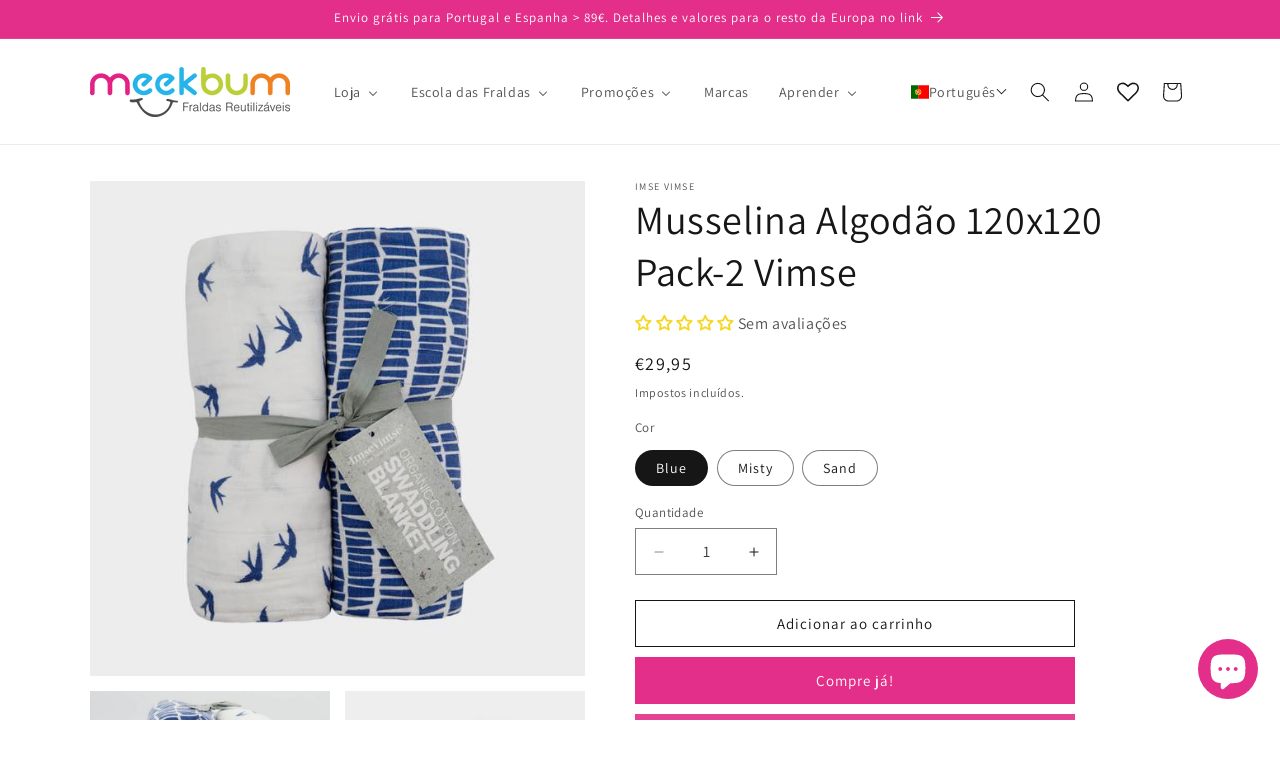

--- FILE ---
content_type: text/html; charset=utf-8
request_url: https://meekbum.com/pt-ch/products/imsevimse-musselinas-120x120cm
body_size: 82705
content:
<!doctype html>
<html class="js" lang="pt-PT">
  <head>
    <meta charset="utf-8">
    <meta http-equiv="X-UA-Compatible" content="IE=edge">
    <meta name="viewport" content="width=device-width,initial-scale=1">
    <meta name="theme-color" content="">
    <link rel="canonical" href="https://meekbum.com/pt-ch/products/imsevimse-musselinas-120x120cm"><link rel="icon" type="image/png" href="//meekbum.com/cdn/shop/files/MB_logo_sqauer_512x512_0e45b035-3ad2-45b9-acba-f2f9cfc291c6.jpg?crop=center&height=32&v=1671369449&width=32"><link rel="preconnect" href="https://fonts.shopifycdn.com" crossorigin><title>
      Musselina Algodão 120x120 Pack-2 Vimse
 &ndash; Meekbum</title>

    
      <meta name="description" content="Musselina grande para usar como swaddle, manta, coberta do carrinho e até como fralda reutilizável em bebé grandes. Características das musselinas swaddle ImseVimse As musselinas são muito versáteis, leves e frescas. Por isso são ótimos swaddle e o tipo de entrelaçado das fibras da ImseVimse (woven) torna esta musselin">
    

    

<meta property="og:site_name" content="Meekbum">
<meta property="og:url" content="https://meekbum.com/pt-ch/products/imsevimse-musselinas-120x120cm">
<meta property="og:title" content="Musselina Algodão 120x120 Pack-2 Vimse">
<meta property="og:type" content="product">
<meta property="og:description" content="Musselina grande para usar como swaddle, manta, coberta do carrinho e até como fralda reutilizável em bebé grandes. Características das musselinas swaddle ImseVimse As musselinas são muito versáteis, leves e frescas. Por isso são ótimos swaddle e o tipo de entrelaçado das fibras da ImseVimse (woven) torna esta musselin"><meta property="og:image" content="http://meekbum.com/cdn/shop/products/imsevimse-musselina-swaddle.jpg?v=1671480337">
  <meta property="og:image:secure_url" content="https://meekbum.com/cdn/shop/products/imsevimse-musselina-swaddle.jpg?v=1671480337">
  <meta property="og:image:width" content="600">
  <meta property="og:image:height" content="600"><meta property="og:price:amount" content="29,95">
  <meta property="og:price:currency" content="EUR"><meta name="twitter:card" content="summary_large_image">
<meta name="twitter:title" content="Musselina Algodão 120x120 Pack-2 Vimse">
<meta name="twitter:description" content="Musselina grande para usar como swaddle, manta, coberta do carrinho e até como fralda reutilizável em bebé grandes. Características das musselinas swaddle ImseVimse As musselinas são muito versáteis, leves e frescas. Por isso são ótimos swaddle e o tipo de entrelaçado das fibras da ImseVimse (woven) torna esta musselin">


    <script src="//meekbum.com/cdn/shop/t/30/assets/constants.js?v=132983761750457495441746178993" defer="defer"></script>
    <script src="//meekbum.com/cdn/shop/t/30/assets/pubsub.js?v=25310214064522200911746178994" defer="defer"></script>
    <script src="//meekbum.com/cdn/shop/t/30/assets/global.js?v=184345515105158409801746178993" defer="defer"></script>
    <script src="//meekbum.com/cdn/shop/t/30/assets/details-disclosure.js?v=13653116266235556501746178993" defer="defer"></script>
    <script src="//meekbum.com/cdn/shop/t/30/assets/details-modal.js?v=25581673532751508451746178993" defer="defer"></script>
    <script src="//meekbum.com/cdn/shop/t/30/assets/search-form.js?v=133129549252120666541746178994" defer="defer"></script><script src="//meekbum.com/cdn/shop/t/30/assets/animations.js?v=88693664871331136111746178993" defer="defer"></script><script>window.performance && window.performance.mark && window.performance.mark('shopify.content_for_header.start');</script><meta name="facebook-domain-verification" content="as537gk2rju18ki3li9cyeurohsu1f">
<meta name="google-site-verification" content="N2m5S_xQ1vJn11E5tgFx8s41rTC5aIXyMrrCJxSRsgw">
<meta id="shopify-digital-wallet" name="shopify-digital-wallet" content="/65782317321/digital_wallets/dialog">
<meta name="shopify-checkout-api-token" content="267075a4c0ccf0085ad45313d55380bf">
<meta id="in-context-paypal-metadata" data-shop-id="65782317321" data-venmo-supported="false" data-environment="production" data-locale="en_US" data-paypal-v4="true" data-currency="EUR">
<link rel="alternate" hreflang="x-default" href="https://meekbum.com/products/imsevimse-musselinas-120x120cm">
<link rel="alternate" hreflang="pt" href="https://meekbum.com/products/imsevimse-musselinas-120x120cm">
<link rel="alternate" hreflang="fr" href="https://meekbum.com/fr/products/imsevimse-musselinas-120x120cm">
<link rel="alternate" hreflang="de" href="https://meekbum.com/de/products/imsevimse-musselinas-120x120cm">
<link rel="alternate" hreflang="it" href="https://meekbum.com/it/products/imsevimse-musselinas-120x120cm">
<link rel="alternate" hreflang="es" href="https://meekbum.com/es/products/imsevimse-musselinas-120x120cm">
<link rel="alternate" hreflang="en" href="https://meekbum.com/en/products/imsevimse-musselinas-120x120cm">
<link rel="alternate" hreflang="en-BE" href="https://meekbum.com/en-eu/products/imsevimse-musselinas-120x120cm">
<link rel="alternate" hreflang="pt-BE" href="https://meekbum.com/pt-eu/products/imsevimse-musselinas-120x120cm">
<link rel="alternate" hreflang="fr-BE" href="https://meekbum.com/fr-eu/products/imsevimse-musselinas-120x120cm">
<link rel="alternate" hreflang="de-BE" href="https://meekbum.com/de-eu/products/imsevimse-musselinas-120x120cm">
<link rel="alternate" hreflang="es-BE" href="https://meekbum.com/es-eu/products/imsevimse-musselinas-120x120cm">
<link rel="alternate" hreflang="it-BE" href="https://meekbum.com/it-eu/products/imsevimse-musselinas-120x120cm">
<link rel="alternate" hreflang="en-HR" href="https://meekbum.com/en-eu/products/imsevimse-musselinas-120x120cm">
<link rel="alternate" hreflang="pt-HR" href="https://meekbum.com/pt-eu/products/imsevimse-musselinas-120x120cm">
<link rel="alternate" hreflang="fr-HR" href="https://meekbum.com/fr-eu/products/imsevimse-musselinas-120x120cm">
<link rel="alternate" hreflang="de-HR" href="https://meekbum.com/de-eu/products/imsevimse-musselinas-120x120cm">
<link rel="alternate" hreflang="es-HR" href="https://meekbum.com/es-eu/products/imsevimse-musselinas-120x120cm">
<link rel="alternate" hreflang="it-HR" href="https://meekbum.com/it-eu/products/imsevimse-musselinas-120x120cm">
<link rel="alternate" hreflang="en-SK" href="https://meekbum.com/en-eu/products/imsevimse-musselinas-120x120cm">
<link rel="alternate" hreflang="pt-SK" href="https://meekbum.com/pt-eu/products/imsevimse-musselinas-120x120cm">
<link rel="alternate" hreflang="fr-SK" href="https://meekbum.com/fr-eu/products/imsevimse-musselinas-120x120cm">
<link rel="alternate" hreflang="de-SK" href="https://meekbum.com/de-eu/products/imsevimse-musselinas-120x120cm">
<link rel="alternate" hreflang="es-SK" href="https://meekbum.com/es-eu/products/imsevimse-musselinas-120x120cm">
<link rel="alternate" hreflang="it-SK" href="https://meekbum.com/it-eu/products/imsevimse-musselinas-120x120cm">
<link rel="alternate" hreflang="en-SI" href="https://meekbum.com/en-eu/products/imsevimse-musselinas-120x120cm">
<link rel="alternate" hreflang="pt-SI" href="https://meekbum.com/pt-eu/products/imsevimse-musselinas-120x120cm">
<link rel="alternate" hreflang="fr-SI" href="https://meekbum.com/fr-eu/products/imsevimse-musselinas-120x120cm">
<link rel="alternate" hreflang="de-SI" href="https://meekbum.com/de-eu/products/imsevimse-musselinas-120x120cm">
<link rel="alternate" hreflang="es-SI" href="https://meekbum.com/es-eu/products/imsevimse-musselinas-120x120cm">
<link rel="alternate" hreflang="it-SI" href="https://meekbum.com/it-eu/products/imsevimse-musselinas-120x120cm">
<link rel="alternate" hreflang="en-HU" href="https://meekbum.com/en-eu/products/imsevimse-musselinas-120x120cm">
<link rel="alternate" hreflang="pt-HU" href="https://meekbum.com/pt-eu/products/imsevimse-musselinas-120x120cm">
<link rel="alternate" hreflang="fr-HU" href="https://meekbum.com/fr-eu/products/imsevimse-musselinas-120x120cm">
<link rel="alternate" hreflang="de-HU" href="https://meekbum.com/de-eu/products/imsevimse-musselinas-120x120cm">
<link rel="alternate" hreflang="es-HU" href="https://meekbum.com/es-eu/products/imsevimse-musselinas-120x120cm">
<link rel="alternate" hreflang="it-HU" href="https://meekbum.com/it-eu/products/imsevimse-musselinas-120x120cm">
<link rel="alternate" hreflang="en-PL" href="https://meekbum.com/en-eu/products/imsevimse-musselinas-120x120cm">
<link rel="alternate" hreflang="pt-PL" href="https://meekbum.com/pt-eu/products/imsevimse-musselinas-120x120cm">
<link rel="alternate" hreflang="fr-PL" href="https://meekbum.com/fr-eu/products/imsevimse-musselinas-120x120cm">
<link rel="alternate" hreflang="de-PL" href="https://meekbum.com/de-eu/products/imsevimse-musselinas-120x120cm">
<link rel="alternate" hreflang="es-PL" href="https://meekbum.com/es-eu/products/imsevimse-musselinas-120x120cm">
<link rel="alternate" hreflang="it-PL" href="https://meekbum.com/it-eu/products/imsevimse-musselinas-120x120cm">
<link rel="alternate" hreflang="en-CZ" href="https://meekbum.com/en-eu/products/imsevimse-musselinas-120x120cm">
<link rel="alternate" hreflang="pt-CZ" href="https://meekbum.com/pt-eu/products/imsevimse-musselinas-120x120cm">
<link rel="alternate" hreflang="fr-CZ" href="https://meekbum.com/fr-eu/products/imsevimse-musselinas-120x120cm">
<link rel="alternate" hreflang="de-CZ" href="https://meekbum.com/de-eu/products/imsevimse-musselinas-120x120cm">
<link rel="alternate" hreflang="es-CZ" href="https://meekbum.com/es-eu/products/imsevimse-musselinas-120x120cm">
<link rel="alternate" hreflang="it-CZ" href="https://meekbum.com/it-eu/products/imsevimse-musselinas-120x120cm">
<link rel="alternate" hreflang="en-RO" href="https://meekbum.com/en-eu/products/imsevimse-musselinas-120x120cm">
<link rel="alternate" hreflang="pt-RO" href="https://meekbum.com/pt-eu/products/imsevimse-musselinas-120x120cm">
<link rel="alternate" hreflang="fr-RO" href="https://meekbum.com/fr-eu/products/imsevimse-musselinas-120x120cm">
<link rel="alternate" hreflang="de-RO" href="https://meekbum.com/de-eu/products/imsevimse-musselinas-120x120cm">
<link rel="alternate" hreflang="es-RO" href="https://meekbum.com/es-eu/products/imsevimse-musselinas-120x120cm">
<link rel="alternate" hreflang="it-RO" href="https://meekbum.com/it-eu/products/imsevimse-musselinas-120x120cm">
<link rel="alternate" hreflang="en-AT" href="https://meekbum.com/en-eu/products/imsevimse-musselinas-120x120cm">
<link rel="alternate" hreflang="pt-AT" href="https://meekbum.com/pt-eu/products/imsevimse-musselinas-120x120cm">
<link rel="alternate" hreflang="fr-AT" href="https://meekbum.com/fr-eu/products/imsevimse-musselinas-120x120cm">
<link rel="alternate" hreflang="de-AT" href="https://meekbum.com/de-eu/products/imsevimse-musselinas-120x120cm">
<link rel="alternate" hreflang="es-AT" href="https://meekbum.com/es-eu/products/imsevimse-musselinas-120x120cm">
<link rel="alternate" hreflang="it-AT" href="https://meekbum.com/it-eu/products/imsevimse-musselinas-120x120cm">
<link rel="alternate" hreflang="en-DK" href="https://meekbum.com/en-dk/products/imsevimse-musselinas-120x120cm">
<link rel="alternate" hreflang="pt-DK" href="https://meekbum.com/pt-dk/products/imsevimse-musselinas-120x120cm">
<link rel="alternate" hreflang="fr-DK" href="https://meekbum.com/fr-dk/products/imsevimse-musselinas-120x120cm">
<link rel="alternate" hreflang="de-DK" href="https://meekbum.com/de-dk/products/imsevimse-musselinas-120x120cm">
<link rel="alternate" hreflang="es-DK" href="https://meekbum.com/es-dk/products/imsevimse-musselinas-120x120cm">
<link rel="alternate" hreflang="it-DK" href="https://meekbum.com/it-dk/products/imsevimse-musselinas-120x120cm">
<link rel="alternate" hreflang="en-FI" href="https://meekbum.com/en-fi/products/imsevimse-musselinas-120x120cm">
<link rel="alternate" hreflang="pt-FI" href="https://meekbum.com/pt-fi/products/imsevimse-musselinas-120x120cm">
<link rel="alternate" hreflang="fr-FI" href="https://meekbum.com/fr-fi/products/imsevimse-musselinas-120x120cm">
<link rel="alternate" hreflang="de-FI" href="https://meekbum.com/de-fi/products/imsevimse-musselinas-120x120cm">
<link rel="alternate" hreflang="it-FI" href="https://meekbum.com/it-fi/products/imsevimse-musselinas-120x120cm">
<link rel="alternate" hreflang="es-FI" href="https://meekbum.com/es-fi/products/imsevimse-musselinas-120x120cm">
<link rel="alternate" hreflang="fr-FR" href="https://meekbum.com/fr-fr/products/imsevimse-musselinas-120x120cm">
<link rel="alternate" hreflang="en-FR" href="https://meekbum.com/en-fr/products/imsevimse-musselinas-120x120cm">
<link rel="alternate" hreflang="de-FR" href="https://meekbum.com/de-fr/products/imsevimse-musselinas-120x120cm">
<link rel="alternate" hreflang="es-FR" href="https://meekbum.com/es-fr/products/imsevimse-musselinas-120x120cm">
<link rel="alternate" hreflang="pt-FR" href="https://meekbum.com/pt-fr/products/imsevimse-musselinas-120x120cm">
<link rel="alternate" hreflang="it-FR" href="https://meekbum.com/it-fr/products/imsevimse-musselinas-120x120cm">
<link rel="alternate" hreflang="de-DE" href="https://meekbum.com/de-de/products/imsevimse-musselinas-120x120cm">
<link rel="alternate" hreflang="en-DE" href="https://meekbum.com/en-de/products/imsevimse-musselinas-120x120cm">
<link rel="alternate" hreflang="fr-DE" href="https://meekbum.com/fr-de/products/imsevimse-musselinas-120x120cm">
<link rel="alternate" hreflang="es-DE" href="https://meekbum.com/es-de/products/imsevimse-musselinas-120x120cm">
<link rel="alternate" hreflang="pt-DE" href="https://meekbum.com/pt-de/products/imsevimse-musselinas-120x120cm">
<link rel="alternate" hreflang="it-DE" href="https://meekbum.com/it-de/products/imsevimse-musselinas-120x120cm">
<link rel="alternate" hreflang="en-GR" href="https://meekbum.com/en-gr/products/imsevimse-musselinas-120x120cm">
<link rel="alternate" hreflang="pt-GR" href="https://meekbum.com/pt-gr/products/imsevimse-musselinas-120x120cm">
<link rel="alternate" hreflang="fr-GR" href="https://meekbum.com/fr-gr/products/imsevimse-musselinas-120x120cm">
<link rel="alternate" hreflang="de-GR" href="https://meekbum.com/de-gr/products/imsevimse-musselinas-120x120cm">
<link rel="alternate" hreflang="es-GR" href="https://meekbum.com/es-gr/products/imsevimse-musselinas-120x120cm">
<link rel="alternate" hreflang="it-GR" href="https://meekbum.com/it-gr/products/imsevimse-musselinas-120x120cm">
<link rel="alternate" hreflang="en-IE" href="https://meekbum.com/en-ie/products/imsevimse-musselinas-120x120cm">
<link rel="alternate" hreflang="fr-IE" href="https://meekbum.com/fr-ie/products/imsevimse-musselinas-120x120cm">
<link rel="alternate" hreflang="de-IE" href="https://meekbum.com/de-ie/products/imsevimse-musselinas-120x120cm">
<link rel="alternate" hreflang="es-IE" href="https://meekbum.com/es-ie/products/imsevimse-musselinas-120x120cm">
<link rel="alternate" hreflang="pt-IE" href="https://meekbum.com/pt-ie/products/imsevimse-musselinas-120x120cm">
<link rel="alternate" hreflang="it-IE" href="https://meekbum.com/it-ie/products/imsevimse-musselinas-120x120cm">
<link rel="alternate" hreflang="it-IT" href="https://meekbum.com/it-it/products/imsevimse-musselinas-120x120cm">
<link rel="alternate" hreflang="en-IT" href="https://meekbum.com/en-it/products/imsevimse-musselinas-120x120cm">
<link rel="alternate" hreflang="fr-IT" href="https://meekbum.com/fr-it/products/imsevimse-musselinas-120x120cm">
<link rel="alternate" hreflang="de-IT" href="https://meekbum.com/de-it/products/imsevimse-musselinas-120x120cm">
<link rel="alternate" hreflang="es-IT" href="https://meekbum.com/es-it/products/imsevimse-musselinas-120x120cm">
<link rel="alternate" hreflang="pt-IT" href="https://meekbum.com/pt-it/products/imsevimse-musselinas-120x120cm">
<link rel="alternate" hreflang="fr-LU" href="https://meekbum.com/fr-lu/products/imsevimse-musselinas-120x120cm">
<link rel="alternate" hreflang="pt-LU" href="https://meekbum.com/pt-lu/products/imsevimse-musselinas-120x120cm">
<link rel="alternate" hreflang="es-LU" href="https://meekbum.com/es-lu/products/imsevimse-musselinas-120x120cm">
<link rel="alternate" hreflang="it-LU" href="https://meekbum.com/it-lu/products/imsevimse-musselinas-120x120cm">
<link rel="alternate" hreflang="de-LU" href="https://meekbum.com/de-lu/products/imsevimse-musselinas-120x120cm">
<link rel="alternate" hreflang="en-LU" href="https://meekbum.com/en-lu/products/imsevimse-musselinas-120x120cm">
<link rel="alternate" hreflang="en-NL" href="https://meekbum.com/en-nl/products/imsevimse-musselinas-120x120cm">
<link rel="alternate" hreflang="fr-NL" href="https://meekbum.com/fr-nl/products/imsevimse-musselinas-120x120cm">
<link rel="alternate" hreflang="de-NL" href="https://meekbum.com/de-nl/products/imsevimse-musselinas-120x120cm">
<link rel="alternate" hreflang="es-NL" href="https://meekbum.com/es-nl/products/imsevimse-musselinas-120x120cm">
<link rel="alternate" hreflang="pt-NL" href="https://meekbum.com/pt-nl/products/imsevimse-musselinas-120x120cm">
<link rel="alternate" hreflang="it-NL" href="https://meekbum.com/it-nl/products/imsevimse-musselinas-120x120cm">
<link rel="alternate" hreflang="es-ES" href="https://meekbum.com/es-es/products/imsevimse-musselinas-120x120cm">
<link rel="alternate" hreflang="en-ES" href="https://meekbum.com/en-es/products/imsevimse-musselinas-120x120cm">
<link rel="alternate" hreflang="fr-ES" href="https://meekbum.com/fr-es/products/imsevimse-musselinas-120x120cm">
<link rel="alternate" hreflang="de-ES" href="https://meekbum.com/de-es/products/imsevimse-musselinas-120x120cm">
<link rel="alternate" hreflang="it-ES" href="https://meekbum.com/it-es/products/imsevimse-musselinas-120x120cm">
<link rel="alternate" hreflang="pt-ES" href="https://meekbum.com/pt-es/products/imsevimse-musselinas-120x120cm">
<link rel="alternate" hreflang="en-SE" href="https://meekbum.com/en-se/products/imsevimse-musselinas-120x120cm">
<link rel="alternate" hreflang="fr-SE" href="https://meekbum.com/fr-se/products/imsevimse-musselinas-120x120cm">
<link rel="alternate" hreflang="de-SE" href="https://meekbum.com/de-se/products/imsevimse-musselinas-120x120cm">
<link rel="alternate" hreflang="es-SE" href="https://meekbum.com/es-se/products/imsevimse-musselinas-120x120cm">
<link rel="alternate" hreflang="pt-SE" href="https://meekbum.com/pt-se/products/imsevimse-musselinas-120x120cm">
<link rel="alternate" hreflang="it-SE" href="https://meekbum.com/it-se/products/imsevimse-musselinas-120x120cm">
<link rel="alternate" hreflang="fr-CH" href="https://meekbum.com/fr-ch/products/imsevimse-musselinas-120x120cm">
<link rel="alternate" hreflang="de-CH" href="https://meekbum.com/de-ch/products/imsevimse-musselinas-120x120cm">
<link rel="alternate" hreflang="en-CH" href="https://meekbum.com/en-ch/products/imsevimse-musselinas-120x120cm">
<link rel="alternate" hreflang="es-CH" href="https://meekbum.com/es-ch/products/imsevimse-musselinas-120x120cm">
<link rel="alternate" hreflang="pt-CH" href="https://meekbum.com/pt-ch/products/imsevimse-musselinas-120x120cm">
<link rel="alternate" hreflang="it-CH" href="https://meekbum.com/it-ch/products/imsevimse-musselinas-120x120cm">
<link rel="alternate" type="application/json+oembed" href="https://meekbum.com/pt-ch/products/imsevimse-musselinas-120x120cm.oembed">
<script async="async" src="/checkouts/internal/preloads.js?locale=pt-CH"></script>
<link rel="preconnect" href="https://shop.app" crossorigin="anonymous">
<script async="async" src="https://shop.app/checkouts/internal/preloads.js?locale=pt-CH&shop_id=65782317321" crossorigin="anonymous"></script>
<script id="apple-pay-shop-capabilities" type="application/json">{"shopId":65782317321,"countryCode":"PT","currencyCode":"EUR","merchantCapabilities":["supports3DS"],"merchantId":"gid:\/\/shopify\/Shop\/65782317321","merchantName":"Meekbum","requiredBillingContactFields":["postalAddress","email","phone"],"requiredShippingContactFields":["postalAddress","email","phone"],"shippingType":"shipping","supportedNetworks":["visa","maestro","masterCard","amex"],"total":{"type":"pending","label":"Meekbum","amount":"1.00"},"shopifyPaymentsEnabled":true,"supportsSubscriptions":true}</script>
<script id="shopify-features" type="application/json">{"accessToken":"267075a4c0ccf0085ad45313d55380bf","betas":["rich-media-storefront-analytics"],"domain":"meekbum.com","predictiveSearch":true,"shopId":65782317321,"locale":"pt-pt"}</script>
<script>var Shopify = Shopify || {};
Shopify.shop = "meekbum.myshopify.com";
Shopify.locale = "pt-PT";
Shopify.currency = {"active":"EUR","rate":"1.0"};
Shopify.country = "CH";
Shopify.theme = {"name":"Dawn 15.3.0 Clean","id":180327088393,"schema_name":"Dawn","schema_version":"15.3.0","theme_store_id":887,"role":"main"};
Shopify.theme.handle = "null";
Shopify.theme.style = {"id":null,"handle":null};
Shopify.cdnHost = "meekbum.com/cdn";
Shopify.routes = Shopify.routes || {};
Shopify.routes.root = "/pt-ch/";</script>
<script type="module">!function(o){(o.Shopify=o.Shopify||{}).modules=!0}(window);</script>
<script>!function(o){function n(){var o=[];function n(){o.push(Array.prototype.slice.apply(arguments))}return n.q=o,n}var t=o.Shopify=o.Shopify||{};t.loadFeatures=n(),t.autoloadFeatures=n()}(window);</script>
<script>
  window.ShopifyPay = window.ShopifyPay || {};
  window.ShopifyPay.apiHost = "shop.app\/pay";
  window.ShopifyPay.redirectState = null;
</script>
<script id="shop-js-analytics" type="application/json">{"pageType":"product"}</script>
<script defer="defer" async type="module" src="//meekbum.com/cdn/shopifycloud/shop-js/modules/v2/client.init-shop-cart-sync_CFX4w5t0.pt-PT.esm.js"></script>
<script defer="defer" async type="module" src="//meekbum.com/cdn/shopifycloud/shop-js/modules/v2/chunk.common_BhkIepHa.esm.js"></script>
<script defer="defer" async type="module" src="//meekbum.com/cdn/shopifycloud/shop-js/modules/v2/chunk.modal_BqkWJ4Eh.esm.js"></script>
<script type="module">
  await import("//meekbum.com/cdn/shopifycloud/shop-js/modules/v2/client.init-shop-cart-sync_CFX4w5t0.pt-PT.esm.js");
await import("//meekbum.com/cdn/shopifycloud/shop-js/modules/v2/chunk.common_BhkIepHa.esm.js");
await import("//meekbum.com/cdn/shopifycloud/shop-js/modules/v2/chunk.modal_BqkWJ4Eh.esm.js");

  window.Shopify.SignInWithShop?.initShopCartSync?.({"fedCMEnabled":true,"windoidEnabled":true});

</script>
<script>
  window.Shopify = window.Shopify || {};
  if (!window.Shopify.featureAssets) window.Shopify.featureAssets = {};
  window.Shopify.featureAssets['shop-js'] = {"shop-cart-sync":["modules/v2/client.shop-cart-sync_4Ey0gl_V.pt-PT.esm.js","modules/v2/chunk.common_BhkIepHa.esm.js","modules/v2/chunk.modal_BqkWJ4Eh.esm.js"],"init-fed-cm":["modules/v2/client.init-fed-cm_DRtHXlL6.pt-PT.esm.js","modules/v2/chunk.common_BhkIepHa.esm.js","modules/v2/chunk.modal_BqkWJ4Eh.esm.js"],"shop-cash-offers":["modules/v2/client.shop-cash-offers_Cns0hhoQ.pt-PT.esm.js","modules/v2/chunk.common_BhkIepHa.esm.js","modules/v2/chunk.modal_BqkWJ4Eh.esm.js"],"shop-login-button":["modules/v2/client.shop-login-button_CSBns3wt.pt-PT.esm.js","modules/v2/chunk.common_BhkIepHa.esm.js","modules/v2/chunk.modal_BqkWJ4Eh.esm.js"],"pay-button":["modules/v2/client.pay-button_Bn7u00xp.pt-PT.esm.js","modules/v2/chunk.common_BhkIepHa.esm.js","modules/v2/chunk.modal_BqkWJ4Eh.esm.js"],"shop-button":["modules/v2/client.shop-button_BryqdmEi.pt-PT.esm.js","modules/v2/chunk.common_BhkIepHa.esm.js","modules/v2/chunk.modal_BqkWJ4Eh.esm.js"],"avatar":["modules/v2/client.avatar_BTnouDA3.pt-PT.esm.js"],"init-windoid":["modules/v2/client.init-windoid_zQYwV-4c.pt-PT.esm.js","modules/v2/chunk.common_BhkIepHa.esm.js","modules/v2/chunk.modal_BqkWJ4Eh.esm.js"],"init-shop-for-new-customer-accounts":["modules/v2/client.init-shop-for-new-customer-accounts_BZ95sgJn.pt-PT.esm.js","modules/v2/client.shop-login-button_CSBns3wt.pt-PT.esm.js","modules/v2/chunk.common_BhkIepHa.esm.js","modules/v2/chunk.modal_BqkWJ4Eh.esm.js"],"init-shop-email-lookup-coordinator":["modules/v2/client.init-shop-email-lookup-coordinator_BlyzN1D1.pt-PT.esm.js","modules/v2/chunk.common_BhkIepHa.esm.js","modules/v2/chunk.modal_BqkWJ4Eh.esm.js"],"init-shop-cart-sync":["modules/v2/client.init-shop-cart-sync_CFX4w5t0.pt-PT.esm.js","modules/v2/chunk.common_BhkIepHa.esm.js","modules/v2/chunk.modal_BqkWJ4Eh.esm.js"],"shop-toast-manager":["modules/v2/client.shop-toast-manager_DwayrBY7.pt-PT.esm.js","modules/v2/chunk.common_BhkIepHa.esm.js","modules/v2/chunk.modal_BqkWJ4Eh.esm.js"],"init-customer-accounts":["modules/v2/client.init-customer-accounts_DckTpfjA.pt-PT.esm.js","modules/v2/client.shop-login-button_CSBns3wt.pt-PT.esm.js","modules/v2/chunk.common_BhkIepHa.esm.js","modules/v2/chunk.modal_BqkWJ4Eh.esm.js"],"init-customer-accounts-sign-up":["modules/v2/client.init-customer-accounts-sign-up_BzM1Y_rz.pt-PT.esm.js","modules/v2/client.shop-login-button_CSBns3wt.pt-PT.esm.js","modules/v2/chunk.common_BhkIepHa.esm.js","modules/v2/chunk.modal_BqkWJ4Eh.esm.js"],"shop-follow-button":["modules/v2/client.shop-follow-button_CrmnElWU.pt-PT.esm.js","modules/v2/chunk.common_BhkIepHa.esm.js","modules/v2/chunk.modal_BqkWJ4Eh.esm.js"],"checkout-modal":["modules/v2/client.checkout-modal_C0IUXNNZ.pt-PT.esm.js","modules/v2/chunk.common_BhkIepHa.esm.js","modules/v2/chunk.modal_BqkWJ4Eh.esm.js"],"shop-login":["modules/v2/client.shop-login_Bjwa5m5g.pt-PT.esm.js","modules/v2/chunk.common_BhkIepHa.esm.js","modules/v2/chunk.modal_BqkWJ4Eh.esm.js"],"lead-capture":["modules/v2/client.lead-capture_tQ6ktsTR.pt-PT.esm.js","modules/v2/chunk.common_BhkIepHa.esm.js","modules/v2/chunk.modal_BqkWJ4Eh.esm.js"],"payment-terms":["modules/v2/client.payment-terms_CHE80bfN.pt-PT.esm.js","modules/v2/chunk.common_BhkIepHa.esm.js","modules/v2/chunk.modal_BqkWJ4Eh.esm.js"]};
</script>
<script>(function() {
  var isLoaded = false;
  function asyncLoad() {
    if (isLoaded) return;
    isLoaded = true;
    var urls = ["\/\/cdn.shopify.com\/proxy\/e11d0072cd59764d25827f4fabad9c084fbbe2bee45fc81f5d0dfcad45186210\/meekbum.activehosted.com\/js\/site-tracking.php?shop=meekbum.myshopify.com\u0026sp-cache-control=cHVibGljLCBtYXgtYWdlPTkwMA","https:\/\/rio.pwztag.com\/rio.js?shop=meekbum.myshopify.com","\/\/cdn.shopify.com\/proxy\/e11d0072cd59764d25827f4fabad9c084fbbe2bee45fc81f5d0dfcad45186210\/meekbum.activehosted.com\/js\/site-tracking.php?shop=meekbum.myshopify.com\u0026sp-cache-control=cHVibGljLCBtYXgtYWdlPTkwMA"];
    for (var i = 0; i < urls.length; i++) {
      var s = document.createElement('script');
      s.type = 'text/javascript';
      s.async = true;
      s.src = urls[i];
      var x = document.getElementsByTagName('script')[0];
      x.parentNode.insertBefore(s, x);
    }
  };
  if(window.attachEvent) {
    window.attachEvent('onload', asyncLoad);
  } else {
    window.addEventListener('load', asyncLoad, false);
  }
})();</script>
<script id="__st">var __st={"a":65782317321,"offset":0,"reqid":"83a65bd9-3930-4713-8826-b109d4e263be-1769076455","pageurl":"meekbum.com\/pt-ch\/products\/imsevimse-musselinas-120x120cm","u":"7e073b0a42d6","p":"product","rtyp":"product","rid":8065190330633};</script>
<script>window.ShopifyPaypalV4VisibilityTracking = true;</script>
<script id="captcha-bootstrap">!function(){'use strict';const t='contact',e='account',n='new_comment',o=[[t,t],['blogs',n],['comments',n],[t,'customer']],c=[[e,'customer_login'],[e,'guest_login'],[e,'recover_customer_password'],[e,'create_customer']],r=t=>t.map((([t,e])=>`form[action*='/${t}']:not([data-nocaptcha='true']) input[name='form_type'][value='${e}']`)).join(','),a=t=>()=>t?[...document.querySelectorAll(t)].map((t=>t.form)):[];function s(){const t=[...o],e=r(t);return a(e)}const i='password',u='form_key',d=['recaptcha-v3-token','g-recaptcha-response','h-captcha-response',i],f=()=>{try{return window.sessionStorage}catch{return}},m='__shopify_v',_=t=>t.elements[u];function p(t,e,n=!1){try{const o=window.sessionStorage,c=JSON.parse(o.getItem(e)),{data:r}=function(t){const{data:e,action:n}=t;return t[m]||n?{data:e,action:n}:{data:t,action:n}}(c);for(const[e,n]of Object.entries(r))t.elements[e]&&(t.elements[e].value=n);n&&o.removeItem(e)}catch(o){console.error('form repopulation failed',{error:o})}}const l='form_type',E='cptcha';function T(t){t.dataset[E]=!0}const w=window,h=w.document,L='Shopify',v='ce_forms',y='captcha';let A=!1;((t,e)=>{const n=(g='f06e6c50-85a8-45c8-87d0-21a2b65856fe',I='https://cdn.shopify.com/shopifycloud/storefront-forms-hcaptcha/ce_storefront_forms_captcha_hcaptcha.v1.5.2.iife.js',D={infoText:'Protegido por hCaptcha',privacyText:'Privacidade',termsText:'Termos'},(t,e,n)=>{const o=w[L][v],c=o.bindForm;if(c)return c(t,g,e,D).then(n);var r;o.q.push([[t,g,e,D],n]),r=I,A||(h.body.append(Object.assign(h.createElement('script'),{id:'captcha-provider',async:!0,src:r})),A=!0)});var g,I,D;w[L]=w[L]||{},w[L][v]=w[L][v]||{},w[L][v].q=[],w[L][y]=w[L][y]||{},w[L][y].protect=function(t,e){n(t,void 0,e),T(t)},Object.freeze(w[L][y]),function(t,e,n,w,h,L){const[v,y,A,g]=function(t,e,n){const i=e?o:[],u=t?c:[],d=[...i,...u],f=r(d),m=r(i),_=r(d.filter((([t,e])=>n.includes(e))));return[a(f),a(m),a(_),s()]}(w,h,L),I=t=>{const e=t.target;return e instanceof HTMLFormElement?e:e&&e.form},D=t=>v().includes(t);t.addEventListener('submit',(t=>{const e=I(t);if(!e)return;const n=D(e)&&!e.dataset.hcaptchaBound&&!e.dataset.recaptchaBound,o=_(e),c=g().includes(e)&&(!o||!o.value);(n||c)&&t.preventDefault(),c&&!n&&(function(t){try{if(!f())return;!function(t){const e=f();if(!e)return;const n=_(t);if(!n)return;const o=n.value;o&&e.removeItem(o)}(t);const e=Array.from(Array(32),(()=>Math.random().toString(36)[2])).join('');!function(t,e){_(t)||t.append(Object.assign(document.createElement('input'),{type:'hidden',name:u})),t.elements[u].value=e}(t,e),function(t,e){const n=f();if(!n)return;const o=[...t.querySelectorAll(`input[type='${i}']`)].map((({name:t})=>t)),c=[...d,...o],r={};for(const[a,s]of new FormData(t).entries())c.includes(a)||(r[a]=s);n.setItem(e,JSON.stringify({[m]:1,action:t.action,data:r}))}(t,e)}catch(e){console.error('failed to persist form',e)}}(e),e.submit())}));const S=(t,e)=>{t&&!t.dataset[E]&&(n(t,e.some((e=>e===t))),T(t))};for(const o of['focusin','change'])t.addEventListener(o,(t=>{const e=I(t);D(e)&&S(e,y())}));const B=e.get('form_key'),M=e.get(l),P=B&&M;t.addEventListener('DOMContentLoaded',(()=>{const t=y();if(P)for(const e of t)e.elements[l].value===M&&p(e,B);[...new Set([...A(),...v().filter((t=>'true'===t.dataset.shopifyCaptcha))])].forEach((e=>S(e,t)))}))}(h,new URLSearchParams(w.location.search),n,t,e,['guest_login'])})(!0,!0)}();</script>
<script integrity="sha256-4kQ18oKyAcykRKYeNunJcIwy7WH5gtpwJnB7kiuLZ1E=" data-source-attribution="shopify.loadfeatures" defer="defer" src="//meekbum.com/cdn/shopifycloud/storefront/assets/storefront/load_feature-a0a9edcb.js" crossorigin="anonymous"></script>
<script crossorigin="anonymous" defer="defer" src="//meekbum.com/cdn/shopifycloud/storefront/assets/shopify_pay/storefront-65b4c6d7.js?v=20250812"></script>
<script data-source-attribution="shopify.dynamic_checkout.dynamic.init">var Shopify=Shopify||{};Shopify.PaymentButton=Shopify.PaymentButton||{isStorefrontPortableWallets:!0,init:function(){window.Shopify.PaymentButton.init=function(){};var t=document.createElement("script");t.src="https://meekbum.com/cdn/shopifycloud/portable-wallets/latest/portable-wallets.pt-pt.js",t.type="module",document.head.appendChild(t)}};
</script>
<script data-source-attribution="shopify.dynamic_checkout.buyer_consent">
  function portableWalletsHideBuyerConsent(e){var t=document.getElementById("shopify-buyer-consent"),n=document.getElementById("shopify-subscription-policy-button");t&&n&&(t.classList.add("hidden"),t.setAttribute("aria-hidden","true"),n.removeEventListener("click",e))}function portableWalletsShowBuyerConsent(e){var t=document.getElementById("shopify-buyer-consent"),n=document.getElementById("shopify-subscription-policy-button");t&&n&&(t.classList.remove("hidden"),t.removeAttribute("aria-hidden"),n.addEventListener("click",e))}window.Shopify?.PaymentButton&&(window.Shopify.PaymentButton.hideBuyerConsent=portableWalletsHideBuyerConsent,window.Shopify.PaymentButton.showBuyerConsent=portableWalletsShowBuyerConsent);
</script>
<script>
  function portableWalletsCleanup(e){e&&e.src&&console.error("Failed to load portable wallets script "+e.src);var t=document.querySelectorAll("shopify-accelerated-checkout .shopify-payment-button__skeleton, shopify-accelerated-checkout-cart .wallet-cart-button__skeleton"),e=document.getElementById("shopify-buyer-consent");for(let e=0;e<t.length;e++)t[e].remove();e&&e.remove()}function portableWalletsNotLoadedAsModule(e){e instanceof ErrorEvent&&"string"==typeof e.message&&e.message.includes("import.meta")&&"string"==typeof e.filename&&e.filename.includes("portable-wallets")&&(window.removeEventListener("error",portableWalletsNotLoadedAsModule),window.Shopify.PaymentButton.failedToLoad=e,"loading"===document.readyState?document.addEventListener("DOMContentLoaded",window.Shopify.PaymentButton.init):window.Shopify.PaymentButton.init())}window.addEventListener("error",portableWalletsNotLoadedAsModule);
</script>

<script type="module" src="https://meekbum.com/cdn/shopifycloud/portable-wallets/latest/portable-wallets.pt-pt.js" onError="portableWalletsCleanup(this)" crossorigin="anonymous"></script>
<script nomodule>
  document.addEventListener("DOMContentLoaded", portableWalletsCleanup);
</script>

<link id="shopify-accelerated-checkout-styles" rel="stylesheet" media="screen" href="https://meekbum.com/cdn/shopifycloud/portable-wallets/latest/accelerated-checkout-backwards-compat.css" crossorigin="anonymous">
<style id="shopify-accelerated-checkout-cart">
        #shopify-buyer-consent {
  margin-top: 1em;
  display: inline-block;
  width: 100%;
}

#shopify-buyer-consent.hidden {
  display: none;
}

#shopify-subscription-policy-button {
  background: none;
  border: none;
  padding: 0;
  text-decoration: underline;
  font-size: inherit;
  cursor: pointer;
}

#shopify-subscription-policy-button::before {
  box-shadow: none;
}

      </style>
<script id="sections-script" data-sections="header" defer="defer" src="//meekbum.com/cdn/shop/t/30/compiled_assets/scripts.js?v=1163"></script>
<script>window.performance && window.performance.mark && window.performance.mark('shopify.content_for_header.end');</script>


    <style data-shopify>
      @font-face {
  font-family: Assistant;
  font-weight: 400;
  font-style: normal;
  font-display: swap;
  src: url("//meekbum.com/cdn/fonts/assistant/assistant_n4.9120912a469cad1cc292572851508ca49d12e768.woff2") format("woff2"),
       url("//meekbum.com/cdn/fonts/assistant/assistant_n4.6e9875ce64e0fefcd3f4446b7ec9036b3ddd2985.woff") format("woff");
}

      @font-face {
  font-family: Assistant;
  font-weight: 700;
  font-style: normal;
  font-display: swap;
  src: url("//meekbum.com/cdn/fonts/assistant/assistant_n7.bf44452348ec8b8efa3aa3068825305886b1c83c.woff2") format("woff2"),
       url("//meekbum.com/cdn/fonts/assistant/assistant_n7.0c887fee83f6b3bda822f1150b912c72da0f7b64.woff") format("woff");
}

      
      
      @font-face {
  font-family: Assistant;
  font-weight: 400;
  font-style: normal;
  font-display: swap;
  src: url("//meekbum.com/cdn/fonts/assistant/assistant_n4.9120912a469cad1cc292572851508ca49d12e768.woff2") format("woff2"),
       url("//meekbum.com/cdn/fonts/assistant/assistant_n4.6e9875ce64e0fefcd3f4446b7ec9036b3ddd2985.woff") format("woff");
}


      
        :root,
        .color-background-1 {
          --color-background: 255,255,255;
        
          --gradient-background: #ffffff;
        

        

        --color-foreground: 22,22,23;
        --color-background-contrast: 191,191,191;
        --color-shadow: 22,22,23;
        --color-button: 227,47,137;
        --color-button-text: 255,255,255;
        --color-secondary-button: 255,255,255;
        --color-secondary-button-text: 22,22,23;
        --color-link: 22,22,23;
        --color-badge-foreground: 22,22,23;
        --color-badge-background: 255,255,255;
        --color-badge-border: 22,22,23;
        --payment-terms-background-color: rgb(255 255 255);
      }
      
        
        .color-background-2 {
          --color-background: 246,246,246;
        
          --gradient-background: #f6f6f6;
        

        

        --color-foreground: 22,22,23;
        --color-background-contrast: 182,182,182;
        --color-shadow: 22,22,23;
        --color-button: 22,22,23;
        --color-button-text: 246,246,246;
        --color-secondary-button: 246,246,246;
        --color-secondary-button-text: 22,22,23;
        --color-link: 22,22,23;
        --color-badge-foreground: 22,22,23;
        --color-badge-background: 246,246,246;
        --color-badge-border: 22,22,23;
        --payment-terms-background-color: rgb(246 246 246);
      }
      
        
        .color-inverse {
          --color-background: 22,22,23;
        
          --gradient-background: #161617;
        

        

        --color-foreground: 255,255,255;
        --color-background-contrast: 148,148,152;
        --color-shadow: 22,22,23;
        --color-button: 255,255,255;
        --color-button-text: 22,22,23;
        --color-secondary-button: 22,22,23;
        --color-secondary-button-text: 255,255,255;
        --color-link: 255,255,255;
        --color-badge-foreground: 255,255,255;
        --color-badge-background: 22,22,23;
        --color-badge-border: 255,255,255;
        --payment-terms-background-color: rgb(22 22 23);
      }
      
        
        .color-accent-1 {
          --color-background: 227,47,137;
        
          --gradient-background: #e32f89;
        

        

        --color-foreground: 255,255,255;
        --color-background-contrast: 129,17,73;
        --color-shadow: 22,22,23;
        --color-button: 255,255,255;
        --color-button-text: 227,47,137;
        --color-secondary-button: 227,47,137;
        --color-secondary-button-text: 255,255,255;
        --color-link: 255,255,255;
        --color-badge-foreground: 255,255,255;
        --color-badge-background: 227,47,137;
        --color-badge-border: 255,255,255;
        --payment-terms-background-color: rgb(227 47 137);
      }
      
        
        .color-accent-2 {
          --color-background: 35,181,233;
        
          --gradient-background: #23b5e9;
        

        

        --color-foreground: 255,255,255;
        --color-background-contrast: 13,98,128;
        --color-shadow: 22,22,23;
        --color-button: 255,255,255;
        --color-button-text: 35,181,233;
        --color-secondary-button: 35,181,233;
        --color-secondary-button-text: 255,255,255;
        --color-link: 255,255,255;
        --color-badge-foreground: 255,255,255;
        --color-badge-background: 35,181,233;
        --color-badge-border: 255,255,255;
        --payment-terms-background-color: rgb(35 181 233);
      }
      

      body, .color-background-1, .color-background-2, .color-inverse, .color-accent-1, .color-accent-2 {
        color: rgba(var(--color-foreground), 0.75);
        background-color: rgb(var(--color-background));
      }

      :root {
        --font-body-family: Assistant, sans-serif;
        --font-body-style: normal;
        --font-body-weight: 400;
        --font-body-weight-bold: 700;

        --font-heading-family: Assistant, sans-serif;
        --font-heading-style: normal;
        --font-heading-weight: 400;

        --font-body-scale: 1.0;
        --font-heading-scale: 1.0;

        --media-padding: px;
        --media-border-opacity: 0.05;
        --media-border-width: 1px;
        --media-radius: 0px;
        --media-shadow-opacity: 0.0;
        --media-shadow-horizontal-offset: 0px;
        --media-shadow-vertical-offset: 4px;
        --media-shadow-blur-radius: 5px;
        --media-shadow-visible: 0;

        --page-width: 120rem;
        --page-width-margin: 0rem;

        --product-card-image-padding: 0.0rem;
        --product-card-corner-radius: 0.0rem;
        --product-card-text-alignment: left;
        --product-card-border-width: 0.0rem;
        --product-card-border-opacity: 0.1;
        --product-card-shadow-opacity: 0.0;
        --product-card-shadow-visible: 0;
        --product-card-shadow-horizontal-offset: 0.0rem;
        --product-card-shadow-vertical-offset: 0.4rem;
        --product-card-shadow-blur-radius: 0.5rem;

        --collection-card-image-padding: 0.0rem;
        --collection-card-corner-radius: 0.0rem;
        --collection-card-text-alignment: left;
        --collection-card-border-width: 0.0rem;
        --collection-card-border-opacity: 0.1;
        --collection-card-shadow-opacity: 0.0;
        --collection-card-shadow-visible: 0;
        --collection-card-shadow-horizontal-offset: 0.0rem;
        --collection-card-shadow-vertical-offset: 0.4rem;
        --collection-card-shadow-blur-radius: 0.5rem;

        --blog-card-image-padding: 0.0rem;
        --blog-card-corner-radius: 0.0rem;
        --blog-card-text-alignment: left;
        --blog-card-border-width: 0.0rem;
        --blog-card-border-opacity: 0.1;
        --blog-card-shadow-opacity: 0.0;
        --blog-card-shadow-visible: 0;
        --blog-card-shadow-horizontal-offset: 0.0rem;
        --blog-card-shadow-vertical-offset: 0.4rem;
        --blog-card-shadow-blur-radius: 0.5rem;

        --badge-corner-radius: 4.0rem;

        --popup-border-width: 1px;
        --popup-border-opacity: 0.1;
        --popup-corner-radius: 0px;
        --popup-shadow-opacity: 0.0;
        --popup-shadow-horizontal-offset: 0px;
        --popup-shadow-vertical-offset: 4px;
        --popup-shadow-blur-radius: 5px;

        --drawer-border-width: 1px;
        --drawer-border-opacity: 0.1;
        --drawer-shadow-opacity: 0.0;
        --drawer-shadow-horizontal-offset: 0px;
        --drawer-shadow-vertical-offset: 4px;
        --drawer-shadow-blur-radius: 5px;

        --spacing-sections-desktop: 0px;
        --spacing-sections-mobile: 0px;

        --grid-desktop-vertical-spacing: 8px;
        --grid-desktop-horizontal-spacing: 8px;
        --grid-mobile-vertical-spacing: 4px;
        --grid-mobile-horizontal-spacing: 4px;

        --text-boxes-border-opacity: 0.1;
        --text-boxes-border-width: 0px;
        --text-boxes-radius: 0px;
        --text-boxes-shadow-opacity: 0.0;
        --text-boxes-shadow-visible: 0;
        --text-boxes-shadow-horizontal-offset: 0px;
        --text-boxes-shadow-vertical-offset: 4px;
        --text-boxes-shadow-blur-radius: 5px;

        --buttons-radius: 0px;
        --buttons-radius-outset: 0px;
        --buttons-border-width: 1px;
        --buttons-border-opacity: 1.0;
        --buttons-shadow-opacity: 0.0;
        --buttons-shadow-visible: 0;
        --buttons-shadow-horizontal-offset: 0px;
        --buttons-shadow-vertical-offset: 4px;
        --buttons-shadow-blur-radius: 5px;
        --buttons-border-offset: 0px;

        --inputs-radius: 0px;
        --inputs-border-width: 1px;
        --inputs-border-opacity: 0.55;
        --inputs-shadow-opacity: 0.0;
        --inputs-shadow-horizontal-offset: 0px;
        --inputs-margin-offset: 0px;
        --inputs-shadow-vertical-offset: 4px;
        --inputs-shadow-blur-radius: 5px;
        --inputs-radius-outset: 0px;

        --variant-pills-radius: 40px;
        --variant-pills-border-width: 1px;
        --variant-pills-border-opacity: 0.55;
        --variant-pills-shadow-opacity: 0.0;
        --variant-pills-shadow-horizontal-offset: 0px;
        --variant-pills-shadow-vertical-offset: 4px;
        --variant-pills-shadow-blur-radius: 5px;
      }

      *,
      *::before,
      *::after {
        box-sizing: inherit;
      }

      html {
        box-sizing: border-box;
        font-size: calc(var(--font-body-scale) * 62.5%);
        height: 100%;
      }

      body {
        display: grid;
        grid-template-rows: auto auto 1fr auto;
        grid-template-columns: 100%;
        min-height: 100%;
        margin: 0;
        font-size: 1.5rem;
        letter-spacing: 0.06rem;
        line-height: calc(1 + 0.8 / var(--font-body-scale));
        font-family: var(--font-body-family);
        font-style: var(--font-body-style);
        font-weight: var(--font-body-weight);
      }

      @media screen and (min-width: 750px) {
        body {
          font-size: 1.6rem;
        }
      }
    </style>

    <link href="//meekbum.com/cdn/shop/t/30/assets/base.css?v=159841507637079171801746178993" rel="stylesheet" type="text/css" media="all" />
    <link rel="stylesheet" href="//meekbum.com/cdn/shop/t/30/assets/component-cart-items.css?v=123238115697927560811746178993" media="print" onload="this.media='all'">
      <link rel="preload" as="font" href="//meekbum.com/cdn/fonts/assistant/assistant_n4.9120912a469cad1cc292572851508ca49d12e768.woff2" type="font/woff2" crossorigin>
      

      <link rel="preload" as="font" href="//meekbum.com/cdn/fonts/assistant/assistant_n4.9120912a469cad1cc292572851508ca49d12e768.woff2" type="font/woff2" crossorigin>
      
<link href="//meekbum.com/cdn/shop/t/30/assets/component-localization-form.css?v=170315343355214948141746178993" rel="stylesheet" type="text/css" media="all" />
      <script src="//meekbum.com/cdn/shop/t/30/assets/localization-form.js?v=144176611646395275351746178994" defer="defer"></script><script>
      if (Shopify.designMode) {
        document.documentElement.classList.add('shopify-design-mode');
      }
    </script>

         
    <!-- Google tag (gtag.js) -->
    <script async src="https://www.googletagmanager.com/gtag/js?id=AW-719029503"></script>
    <script>
      window.dataLayer = window.dataLayer || [];
      function gtag(){dataLayer.push(arguments);}
      gtag('js', new Date());

      gtag('config', 'AW-719029503');
    </script>
    <!-- Event snippet for Google Shopping App Purchase conversion page -->
    <script>
      gtag('event', 'conversion', {
          'send_to': 'AW-719029503/FEAvCOzQ9IkYEP-J7tYC',
          'value': 1.0,
          'currency': 'EUR',
          'transaction_id': ''
      });
    </script>
    <!-- Event snippet for Google Shopping App Begin Checkout conversion page -->
    <script>
      gtag('event', 'conversion', {
          'send_to': 'AW-719029503/4O5nCPXQ9IkYEP-J7tYC',
          'value': 1.0,
          'currency': 'EUR'
      });
    </script>
    <!-- Event snippet for Google Shopping App Add Payment Info conversion page -->
    <script>
      gtag('event', 'conversion', {
          'send_to': 'AW-719029503/KjwpCPvQ9IkYEP-J7tYC',
          'value': 1.0,
          'currency': 'EUR'
      });
    </script>

    <!-- Google Tag Manager -->
    <script>
      (function(w,d,s,l,i){w[l]=w[l]||[];w[l].push({'gtm.start':
      new Date().getTime(),event:'gtm.js'});var f=d.getElementsByTagName(s)[0],
      j=d.createElement(s),dl=l!='dataLayer'?'&l='+l:'';j.async=true;j.src=
      'https://www.googletagmanager.com/gtm.js?id='+i+dl;f.parentNode.insertBefore(j,f);
      })(window,document,'script','dataLayer','GTM-PCXLW9T');
    </script>
    <!-- End Google Tag Manager -->

    <!-- Google Tag Manager (noscript) -->
    <noscript
      ><iframe
        src="https://www.googletagmanager.com/ns.html?id=GTM-PCXLW9T"
        height="0"
        width="0"
        style="display:none;visibility:hidden"
      ></iframe
    ></noscript>
    <!-- End Google Tag Manager (noscript) -->
    
  <!-- BEGIN app block: shopify://apps/tolstoy-shoppable-video-quiz/blocks/widget-block/06fa8282-42ff-403e-b67c-1936776aed11 -->




                























<script
  type="module"
  async
  src="https://widget.gotolstoy.com/we/widget.js"
  data-shop=meekbum.myshopify.com
  data-app-key=0b9e734d-4788-4337-b60c-bceb9ffad931
  data-should-use-cache=true
  data-cache-version=195d2ba7322
  data-product-gallery-projects="[]"
  data-collection-gallery-projects="[]"
  data-product-id=8065190330633
  data-template-name="product"
  data-ot-ignore
>
</script>
<script
  type="text/javascript"
  nomodule
  async
  src="https://widget.gotolstoy.com/widget/widget.js"
  data-shop=meekbum.myshopify.com
  data-app-key=0b9e734d-4788-4337-b60c-bceb9ffad931
  data-should-use-cache=true
  data-cache-version=195d2ba7322
  data-product-gallery-projects="[]"
  data-collection-gallery-projects="[]"
  data-product-id=8065190330633
  data-collection-id=""
  data-template-name="product"
  data-ot-ignore
></script>
<script
  type="module"
  async
  src="https://play.gotolstoy.com/widget-v2/widget.js"
  id="tolstoy-widget-script"
  data-shop=meekbum.myshopify.com
  data-app-key=0b9e734d-4788-4337-b60c-bceb9ffad931
  data-should-use-cache=true
  data-cache-version=195d2ba7322
  data-product-gallery-projects="[]"
  data-collection-gallery-projects="[]"
  data-product-id=8065190330633
  data-collection-id=""
  data-shop-assistant-enabled="false"
  data-search-bar-widget-enabled="false"
  data-template-name="product"
  data-customer-id=""
  data-ot-ignore
></script>
<script>
  window.tolstoyCurrencySymbol = '€';
  window.tolstoyMoneyFormat = '€{{amount_with_comma_separator}}';
</script>
<script>
  window.tolstoyDebug = {
    enable: () => {
      fetch('/cart/update.js', {
        method: 'POST',
        headers: { 'Content-Type': 'application/json' },
        body: JSON.stringify({ attributes: { TolstoyDebugEnabled: 'true' } })
      })
      .then(response => response.json())
      .then(() => window.location.reload());
    },
    disable: () => {
      fetch('/cart/update.js', {
        method: 'POST',
        headers: { 'Content-Type': 'application/json' },
        body: JSON.stringify({ attributes: { TolstoyDebugEnabled: null } })
      })
      .then(response => response.json())
      .then(() => window.location.reload())
    },
    status: async () => {
      const response = await fetch('/cart.js');
      const json = await response.json();
      console.log(json.attributes);
    }
  }
</script>

<!-- END app block --><!-- BEGIN app block: shopify://apps/t-lab-ai-language-translate/blocks/language_switcher/b5b83690-efd4-434d-8c6a-a5cef4019faf --><!-- BEGIN app snippet: switcher_styling -->

<link href="//cdn.shopify.com/extensions/019bb762-7264-7b99-8d86-32684349d784/content-translation-297/assets/advanced-switcher.css" rel="stylesheet" type="text/css" media="all" />

<style>
  .tl-switcher-container.tl-custom-position {
    border-width: 1px;
    border-style: solid;
    border-color: #000000;
    background-color: #ffffff;
  }

  .tl-custom-position.top-right {
    top: 55px;
    right: 20px;
    bottom: auto;
    left: auto;
  }

  .tl-custom-position.top-left {
    top: 55px;
    right: auto;
    bottom: auto;
    left: 20px;
  }

  .tl-custom-position.bottom-left {
    position: fixed;
    top: auto;
    right: auto;
    bottom: 20px;
    left: 20px;
  }

  .tl-custom-position.bottom-right {
    position: fixed;
    top: auto;
    right: 20px;
    bottom: 20px;
    left: auto;
  }

  .tl-custom-position > div {
    font-size: 14px;
    color: #5c5c5c;
  }

  .tl-custom-position .tl-label {
    color: #5c5c5c;
  }

  .tl-dropdown,
  .tl-overlay,
  .tl-options {
    display: none;
  }

  .tl-dropdown.bottom-right,
  .tl-dropdown.bottom-left {
    bottom: 100%;
    top: auto;
  }

  .tl-dropdown.top-right,
  .tl-dropdown.bottom-right {
    right: 0;
    left: auto;
  }

  .tl-options.bottom-right,
  .tl-options.bottom-left {
    bottom: 100%;
    top: auto;
  }

  .tl-options.top-right,
  .tl-options.bottom-right {
    right: 0;
    left: auto;
  }

  div:not(.tl-inner) > .tl-switcher .tl-select,
  div.tl-selections {
    border-width: 0px;
  }

  

  
  .tl-options {
  max-height: 180px !important;
}
@media(max-width:600px) {
  .tl-select {
    margin-left: 10px;
    padding-right: 0 !important;
  }
}
  
</style>
<!-- END app snippet -->

<script type="text/template" id="tl-switcher-template">
  <div class="tl-switcher-container hidden ">
    
        <!-- BEGIN app snippet: language_form --><div class="tl-switcher tl-language"><form method="post" action="/pt-ch/localization" id="localization_form" accept-charset="UTF-8" class="shopify-localization-form" enctype="multipart/form-data"><input type="hidden" name="form_type" value="localization" /><input type="hidden" name="utf8" value="✓" /><input type="hidden" name="_method" value="put" /><input type="hidden" name="return_to" value="/pt-ch/products/imsevimse-musselinas-120x120cm" />
    <div class="tl-select">
      
          <img
            class="tl-flag"
            loading="lazy"
            width="20"
            height="18"
            alt="Language switcher country flag for português"
            src="https://cdn.shopify.com/extensions/019bb762-7264-7b99-8d86-32684349d784/content-translation-297/assets/pt.svg"
          >
            <span class="tl-label tl-name">português</span>
      
    </div>
    <ul class="tl-options " role="list">
      
          <li
            class="tl-option "
            data-value="fr"
          >
              <img
                class="tl-flag"
                loading="lazy"
                width="20"
                height="18"
                alt="Language dropdown option country flag for français"
                src="https://cdn.shopify.com/extensions/019bb762-7264-7b99-8d86-32684349d784/content-translation-297/assets/fr.svg"
              >
                <span class="tl-label tl-name" for="français">français</span>
          </li>
          <li
            class="tl-option "
            data-value="de"
          >
              <img
                class="tl-flag"
                loading="lazy"
                width="20"
                height="18"
                alt="Language dropdown option country flag for Deutsch"
                src="https://cdn.shopify.com/extensions/019bb762-7264-7b99-8d86-32684349d784/content-translation-297/assets/de.svg"
              >
                <span class="tl-label tl-name" for="Deutsch">Deutsch</span>
          </li>
          <li
            class="tl-option "
            data-value="en"
          >
              <img
                class="tl-flag"
                loading="lazy"
                width="20"
                height="18"
                alt="Language dropdown option country flag for English"
                src="https://cdn.shopify.com/extensions/019bb762-7264-7b99-8d86-32684349d784/content-translation-297/assets/gb.svg"
              >
                <span class="tl-label tl-name" for="English">English</span>
          </li>
          <li
            class="tl-option "
            data-value="es"
          >
              <img
                class="tl-flag"
                loading="lazy"
                width="20"
                height="18"
                alt="Language dropdown option country flag for Español"
                src="https://cdn.shopify.com/extensions/019bb762-7264-7b99-8d86-32684349d784/content-translation-297/assets/es.svg"
              >
                <span class="tl-label tl-name" for="Español">Español</span>
          </li>
          <li
            class="tl-option active"
            data-value="pt-PT"
          >
              <img
                class="tl-flag"
                loading="lazy"
                width="20"
                height="18"
                alt="Language dropdown option country flag for português"
                src="https://cdn.shopify.com/extensions/019bb762-7264-7b99-8d86-32684349d784/content-translation-297/assets/pt.svg"
              >
                <span class="tl-label tl-name" for="português">português</span>
          </li>
          <li
            class="tl-option "
            data-value="it"
          >
              <img
                class="tl-flag"
                loading="lazy"
                width="20"
                height="18"
                alt="Language dropdown option country flag for Italiano"
                src="https://cdn.shopify.com/extensions/019bb762-7264-7b99-8d86-32684349d784/content-translation-297/assets/it.svg"
              >
                <span class="tl-label tl-name" for="Italiano">Italiano</span>
          </li>
      
    </ul>
    <input type="hidden" name="country_code" value="CH">
    <input type="hidden" name="language_code" value="pt-PT"></form>
</div>
<!-- END app snippet -->

      
    <!-- BEGIN app snippet: language_form2 --><div class="tl-languages-unwrap" style="display: none;"><form method="post" action="/pt-ch/localization" id="localization_form" accept-charset="UTF-8" class="shopify-localization-form" enctype="multipart/form-data"><input type="hidden" name="form_type" value="localization" /><input type="hidden" name="utf8" value="✓" /><input type="hidden" name="_method" value="put" /><input type="hidden" name="return_to" value="/pt-ch/products/imsevimse-musselinas-120x120cm" />
    <ul class="tl-options" role="list">
      
          <li
            class="tl-option "
            data-value="fr"
          >
                <span class="tl-label tl-name" for="français">français</span>
          </li>
          <li
            class="tl-option "
            data-value="de"
          >
                <span class="tl-label tl-name" for="Deutsch">Deutsch</span>
          </li>
          <li
            class="tl-option "
            data-value="en"
          >
                <span class="tl-label tl-name" for="English">English</span>
          </li>
          <li
            class="tl-option "
            data-value="es"
          >
                <span class="tl-label tl-name" for="Español">Español</span>
          </li>
          <li
            class="tl-option active"
            data-value="pt-PT"
          >
                <span class="tl-label tl-name" for="português">português</span>
          </li>
          <li
            class="tl-option "
            data-value="it"
          >
                <span class="tl-label tl-name" for="Italiano">Italiano</span>
          </li>
      
    </ul>
    <input type="hidden" name="country_code" value="CH">
    <input type="hidden" name="language_code" value="pt-PT"></form>
</div>
<!-- END app snippet -->
  </div>
</script>

<!-- BEGIN app snippet: switcher_init_script --><script>
  "use strict";
  (()=>{let s="tlSwitcherReady",l="hidden";function c(i,r,t=0){var e=i.map(function(e){return document.querySelector(e)});if(e.every(function(e){return!!e}))r(e);else{let e=new MutationObserver(function(e,t){var n=i.map(function(e){return document.querySelector(e)});n.every(function(e){return!!e})&&(t.disconnect(),r(n))});e.observe(document.documentElement,{childList:!0,subtree:!0}),0<t&&setTimeout(function(){e.disconnect()},t)}}let a=function(c,a){return function(t){var n=t[0],i=t[1];if(n&&i){var r=n.cloneNode(!0);let e=!1;switch(a){case"before":var o=i.parentElement;o&&(o.insertBefore(r,i),e=!0);break;case"after":o=i.parentElement;o&&(o.insertBefore(r,i.nextSibling),e=!0);break;case"in-element-prepend":o=i.firstChild;i.insertBefore(r,o),e=!0;break;case"in-element":i.appendChild(r),e=!0}e&&(r instanceof HTMLElement&&(r.classList.add(c),r.classList.remove(l)),t=new CustomEvent(s,{detail:{switcherElement:r}}),document.dispatchEvent(t))}}};function r(e){switch(e.switcherPosition){case"header":t=e.switcherPrototypeSelector,i=e.headerRelativePosition,r=e.mobileRefElement,o=e.mobileRelativePosition,(n=e.headerRefElement)&&n.split(",").map(e=>e.trim()).filter(Boolean).forEach(e=>{c([t,e],a("desktop",i),3e3)}),r&&r.split(",").map(e=>e.trim()).filter(Boolean).forEach(e=>{c([t,e],a("mobile",o))});break;case"custom":n=e.switcherPrototypeSelector,(n=document.querySelector(n))&&(n.classList.add("tl-custom-position"),n.classList.remove(l),n=new CustomEvent(s,{detail:{switcherElement:n}}),document.dispatchEvent(n))}var t,n,i,r,o}void 0===window.TranslationLab&&(window.TranslationLab={}),window.TranslationLab.Switcher={configure:function(i){c(["body"],e=>{var t,n=document.getElementById("tl-switcher-template");n&&((t=document.createElement("div")).innerHTML=n.innerHTML,n=t.querySelector(".tl-switcher-container"))&&(t=n.cloneNode(!0),e[0])&&e[0].appendChild(t),r(i)})}}})();
</script><!-- END app snippet -->

<script>
  (function () {

    var enabledShopCurrenciesJson = '[{"name":"Czech Koruna","iso_code":"CZK","symbol":"Kč"},{"name":"Euro","iso_code":"EUR","symbol":"€"},{"name":"Hungarian Forint","iso_code":"HUF","symbol":"Ft"},{"name":"Polish Złoty","iso_code":"PLN","symbol":"zł"},{"name":"Romanian Leu","iso_code":"RON","symbol":"Lei"}]';
    var availableCountriesJson = '[{"name":"Alemanha","iso_code":"DE","currency_code":"EUR"},{"name":"Áustria","iso_code":"AT","currency_code":"EUR"},{"name":"Bélgica","iso_code":"BE","currency_code":"EUR"},{"name":"Chéquia","iso_code":"CZ","currency_code":"CZK"},{"name":"Croácia","iso_code":"HR","currency_code":"EUR"},{"name":"Dinamarca","iso_code":"DK","currency_code":"EUR"},{"name":"Eslováquia","iso_code":"SK","currency_code":"EUR"},{"name":"Eslovénia","iso_code":"SI","currency_code":"EUR"},{"name":"Espanha","iso_code":"ES","currency_code":"EUR"},{"name":"Finlândia","iso_code":"FI","currency_code":"EUR"},{"name":"França","iso_code":"FR","currency_code":"EUR"},{"name":"Grécia","iso_code":"GR","currency_code":"EUR"},{"name":"Hungria","iso_code":"HU","currency_code":"HUF"},{"name":"Irlanda","iso_code":"IE","currency_code":"EUR"},{"name":"Itália","iso_code":"IT","currency_code":"EUR"},{"name":"Luxemburgo","iso_code":"LU","currency_code":"EUR"},{"name":"Países Baixos","iso_code":"NL","currency_code":"EUR"},{"name":"Polónia","iso_code":"PL","currency_code":"PLN"},{"name":"Portugal","iso_code":"PT","currency_code":"EUR"},{"name":"Roménia","iso_code":"RO","currency_code":"RON"},{"name":"Suécia","iso_code":"SE","currency_code":"EUR"},{"name":"Suíça","iso_code":"CH","currency_code":"EUR"}]';

    if (typeof window.TranslationLab === 'undefined') {
      window.TranslationLab = {};
    }

    window.TranslationLab.CurrencySettings = {
      themeMoneyFormat: "€{{amount_with_comma_separator}}",
      themeMoneyWithCurrencyFormat: "€{{amount_with_comma_separator}} EUR",
      format: 'money_with_currency_format',
      isRtl: false
    };

    window.TranslationLab.switcherSettings = {
      switcherMode: 'language',
      labelType: 'language-name',
      showFlags: true,
      useSwitcherIcon: false,
      imgFileTemplate: 'https://cdn.shopify.com/extensions/019bb762-7264-7b99-8d86-32684349d784/content-translation-297/assets/[country-code].svg',

      isModal: false,

      currencyFormatClass: 'span.money, span.tlab-currency-format, .price-item, .price, .price-sale, .price-compare, .product__price, .product__price--sale, .product__price--old, .jsPrice',
      shopCurrencyCode: "EUR" || "EUR",

      langCurrencies: [{"languageCode":"de","currencies":[{"code":"EUR"}]},{"languageCode":"en","currencies":[{"code":"EUR"}]},{"languageCode":"es","currencies":[{"code":"EUR"}]},{"languageCode":"fr","currencies":[{"code":"EUR"}]},{"languageCode":"it","currencies":[{"code":"EUR"}]},{"languageCode":"pt-PT","currencies":[{"code":"EUR"}]}],

      currentLocale: 'pt-PT',
      languageList: JSON.parse("[{\r\n\"name\": \"francês\",\r\n\"endonym_name\": \"français\",\r\n\"iso_code\": \"fr\",\r\n\"display_code\": \"fr\",\r\n\"primary\": false,\"flag\": \"https:\/\/cdn.shopify.com\/extensions\/019bb762-7264-7b99-8d86-32684349d784\/content-translation-297\/assets\/fr.svg\",\r\n\"region\": null,\r\n\"regions\": null,\r\n\"root_url\": \"\\\/fr-ch\"\r\n},{\r\n\"name\": \"alemão\",\r\n\"endonym_name\": \"Deutsch\",\r\n\"iso_code\": \"de\",\r\n\"display_code\": \"de\",\r\n\"primary\": false,\"flag\": \"https:\/\/cdn.shopify.com\/extensions\/019bb762-7264-7b99-8d86-32684349d784\/content-translation-297\/assets\/de.svg\",\r\n\"region\": null,\r\n\"regions\": null,\r\n\"root_url\": \"\\\/de-ch\"\r\n},{\r\n\"name\": \"inglês\",\r\n\"endonym_name\": \"English\",\r\n\"iso_code\": \"en\",\r\n\"display_code\": \"en\",\r\n\"primary\": false,\"flag\": \"https:\/\/cdn.shopify.com\/extensions\/019bb762-7264-7b99-8d86-32684349d784\/content-translation-297\/assets\/gb.svg\",\r\n\"region\": null,\r\n\"regions\": null,\r\n\"root_url\": \"\\\/en-ch\"\r\n},{\r\n\"name\": \"espanhol\",\r\n\"endonym_name\": \"Español\",\r\n\"iso_code\": \"es\",\r\n\"display_code\": \"es\",\r\n\"primary\": false,\"flag\": \"https:\/\/cdn.shopify.com\/extensions\/019bb762-7264-7b99-8d86-32684349d784\/content-translation-297\/assets\/es.svg\",\r\n\"region\": null,\r\n\"regions\": null,\r\n\"root_url\": \"\\\/es-ch\"\r\n},{\r\n\"name\": \"português\",\r\n\"endonym_name\": \"português\",\r\n\"iso_code\": \"pt-PT\",\r\n\"display_code\": \"pt-PT\",\r\n\"primary\": true,\"flag\": \"https:\/\/cdn.shopify.com\/extensions\/019bb762-7264-7b99-8d86-32684349d784\/content-translation-297\/assets\/pt.svg\",\r\n\"region\": null,\r\n\"regions\": null,\r\n\"root_url\": \"\\\/pt-ch\"\r\n},{\r\n\"name\": \"italiano\",\r\n\"endonym_name\": \"Italiano\",\r\n\"iso_code\": \"it\",\r\n\"display_code\": \"it\",\r\n\"primary\": false,\"flag\": \"https:\/\/cdn.shopify.com\/extensions\/019bb762-7264-7b99-8d86-32684349d784\/content-translation-297\/assets\/it.svg\",\r\n\"region\": null,\r\n\"regions\": null,\r\n\"root_url\": \"\\\/it-ch\"\r\n}]"),

      currentCountry: 'CH',
      availableCountries: JSON.parse(availableCountriesJson),

      enabledShopCurrencies: JSON.parse(enabledShopCurrenciesJson),

      addNoRedirect: false,
      addLanguageCode: false,
    };

    function getShopifyThemeName() {
      if (window.Shopify && window.Shopify.theme && window.Shopify.theme.name) {
        return window.Shopify.theme.name.toLowerCase();
      }
      return null;
    }

    function find(collection, predicate) {
      for (var i = 0; i < collection.length; i++) {
        if (predicate(collection[i])) {
          return collection[i];
        }
      }
      return null;
    }

    function getCurrenciesForLanguage(languageCode, languageCurrencies, defaultCurrencyCode) {
      if (!languageCode || !languageCurrencies) {
        return {
          languageCode: '',
          currencies: [{ code: defaultCurrencyCode }]
        };
      }
      const langCodePart = languageCode.split('-')[0];
      const langCurrencyMapping = find(languageCurrencies, function(x) { return x.languageCode === languageCode || x.languageCode === langCodePart; });
      const defaultCurrenciesForLanguage = {
        languageCode: languageCode,
        currencies: [{ code: defaultCurrencyCode }]
      };
      return langCurrencyMapping ?? defaultCurrenciesForLanguage;
    }

    function findCurrencyForLanguage(langCurrencies, languageCode, currencyCode, defaultCurrencyCode) {
      if (!languageCode) return null
      const langCurrencyMapping = getCurrenciesForLanguage(languageCode, langCurrencies, defaultCurrencyCode);
      if (!currencyCode)  return langCurrencyMapping.currencies[0];
      const currency = find(langCurrencyMapping.currencies, function(currency) { return currency.code === currencyCode; });
      if (!currency) return langCurrencyMapping.currencies[0];
      return currency;
    }

    function getCurrentCurrencyCode(languageCurrencies, language, shopCurrencyCode) {
      const queryParamCurrencyCode = getQueryParam('currency');
      if (queryParamCurrencyCode) {
        window.TranslationLab.currencyCookie.write(queryParamCurrencyCode.toUpperCase());
        deleteQueryParam('currency');
      }

      const savedCurrencyCode = window.TranslationLab.currencyCookie.read() ?? null;
      const currencyForCurrentLanguage = findCurrencyForLanguage(languageCurrencies, language.iso_code, savedCurrencyCode, shopCurrencyCode);
      return currencyForCurrentLanguage ? currencyForCurrentLanguage.code : shopCurrencyCode;
    }

    function getQueryParam(param) {
      const queryString = window.location.search;
      const urlParams = new URLSearchParams(queryString);
      const paramValue = urlParams.get(param);
      return paramValue;
    }

    function deleteQueryParam(param) {
      const url = new URL(window.location.href);
      url.searchParams.delete(param);
      window.history.replaceState({}, '', url.toString());
    }

    window.TranslationLab.currencyCookie = {
        name: 'translation-lab-currency',
        write: function (currency) {
            window.localStorage.setItem(this.name, currency);
        },
        read: function () {
            return window.localStorage.getItem(this.name);
        },
        destroy: function () {
            window.localStorage.removeItem(this.name);
        }
    }

    window.TranslationLab.currencyService = {
      getCurrenciesForLanguage: getCurrenciesForLanguage,
      findCurrencyForLanguage: findCurrencyForLanguage,
      getCurrentCurrencyCode: getCurrentCurrencyCode
    }

    var switcherOptions = {
      shopifyThemeName: getShopifyThemeName(),
      switcherPrototypeSelector: '.tl-switcher-container.hidden',
      switcherPosition: 'header',
      headerRefElement: '.header__icons',
      headerRelativePosition: 'in-element-prepend',
      mobileRefElement: '',
      mobileRelativePosition: 'before',
    };

    window.TranslationLab.Switcher.configure(switcherOptions);

  })();
</script>



<script defer="defer" src="https://cdn.shopify.com/extensions/019bb762-7264-7b99-8d86-32684349d784/content-translation-297/assets/advanced-switcher.js" type="text/javascript"></script>


<!-- END app block --><!-- BEGIN app block: shopify://apps/t-lab-ai-language-translate/blocks/custom_translations/b5b83690-efd4-434d-8c6a-a5cef4019faf --><!-- BEGIN app snippet: custom_translation_scripts --><script>
(()=>{var o=/\([0-9]+?\)$/,M=/\r?\n|\r|\t|\xa0|\u200B|\u200E|&nbsp;| /g,v=/<\/?[a-z][\s\S]*>/i,t=/^(https?:\/\/|\/\/)[^\s/$.?#].[^\s]*$/i,k=/\{\{\s*([a-zA-Z_]\w*)\s*\}\}/g,p=/\{\{\s*([a-zA-Z_]\w*)\s*\}\}/,r=/^(https:)?\/\/cdn\.shopify\.com\/(.+)\.(png|jpe?g|gif|webp|svgz?|bmp|tiff?|ico|avif)/i,e=/^(https:)?\/\/cdn\.shopify\.com/i,a=/\b(?:https?|ftp)?:?\/\/?[^\s\/]+\/[^\s]+\.(?:png|jpe?g|gif|webp|svgz?|bmp|tiff?|ico|avif)\b/i,I=/url\(['"]?(.*?)['"]?\)/,m="__label:",i=document.createElement("textarea"),u={t:["src","data-src","data-source","data-href","data-zoom","data-master","data-bg","base-src"],i:["srcset","data-srcset"],o:["href","data-href"],u:["href","data-href","data-src","data-zoom"]},g=new Set(["img","picture","button","p","a","input"]),h=16.67,s=function(n){return n.nodeType===Node.ELEMENT_NODE},c=function(n){return n.nodeType===Node.TEXT_NODE};function w(n){return r.test(n.trim())||a.test(n.trim())}function b(n){return(n=>(n=n.trim(),t.test(n)))(n)||e.test(n.trim())}var l=function(n){return!n||0===n.trim().length};function j(n){return i.innerHTML=n,i.value}function T(n){return A(j(n))}function A(n){return n.trim().replace(o,"").replace(M,"").trim()}var _=1e3;function D(n){n=n.trim().replace(M,"").replace(/&amp;/g,"&").replace(/&gt;/g,">").replace(/&lt;/g,"<").trim();return n.length>_?N(n):n}function E(n){return n.trim().toLowerCase().replace(/^https:/i,"")}function N(n){for(var t=5381,r=0;r<n.length;r++)t=(t<<5)+t^n.charCodeAt(r);return(t>>>0).toString(36)}function f(n){for(var t=document.createElement("template"),r=(t.innerHTML=n,["SCRIPT","IFRAME","OBJECT","EMBED","LINK","META"]),e=/^(on\w+|srcdoc|style)$/i,a=document.createTreeWalker(t.content,NodeFilter.SHOW_ELEMENT),i=a.nextNode();i;i=a.nextNode()){var o=i;if(r.includes(o.nodeName))o.remove();else for(var u=o.attributes.length-1;0<=u;--u)e.test(o.attributes[u].name)&&o.removeAttribute(o.attributes[u].name)}return t.innerHTML}function d(n,t,r){void 0===r&&(r=20);for(var e=n,a=0;e&&e.parentElement&&a<r;){for(var i=e.parentElement,o=0,u=t;o<u.length;o++)for(var s=u[o],c=0,l=s.l;c<l.length;c++){var f=l[c];switch(f.type){case"class":for(var d=0,v=i.classList;d<v.length;d++){var p=v[d];if(f.value.test(p))return s.label}break;case"id":if(i.id&&f.value.test(i.id))return s.label;break;case"attribute":if(i.hasAttribute(f.name)){if(!f.value)return s.label;var m=i.getAttribute(f.name);if(m&&f.value.test(m))return s.label}}}e=i,a++}return"unknown"}function y(n,t){var r,e,a;"function"==typeof window.fetch&&"AbortController"in window?(r=new AbortController,e=setTimeout(function(){return r.abort()},3e3),fetch(n,{credentials:"same-origin",signal:r.signal}).then(function(n){return clearTimeout(e),n.ok?n.json():Promise.reject(n)}).then(t).catch(console.error)):((a=new XMLHttpRequest).onreadystatechange=function(){4===a.readyState&&200===a.status&&t(JSON.parse(a.responseText))},a.open("GET",n,!0),a.timeout=3e3,a.send())}function O(){var l=/([^\s]+)\.(png|jpe?g|gif|webp|svgz?|bmp|tiff?|ico|avif)$/i,f=/_(\{width\}x*|\{width\}x\{height\}|\d{3,4}x\d{3,4}|\d{3,4}x|x\d{3,4}|pinco|icon|thumb|small|compact|medium|large|grande|original|master)(_crop_\w+)*(@[2-3]x)*(.progressive)*$/i,d=/^(https?|ftp|file):\/\//i;function r(n){var t,r="".concat(n.path).concat(n.v).concat(null!=(r=n.size)?r:"",".").concat(n.p);return n.m&&(r="".concat(n.path).concat(n.m,"/").concat(n.v).concat(null!=(t=n.size)?t:"",".").concat(n.p)),n.host&&(r="".concat(null!=(t=n.protocol)?t:"","//").concat(n.host).concat(r)),n.g&&(r+=n.g),r}return{h:function(n){var t=!0,r=(d.test(n)||n.startsWith("//")||(t=!1,n="https://example.com"+n),t);n.startsWith("//")&&(r=!1,n="https:"+n);try{new URL(n)}catch(n){return null}var e,a,i,o,u,s,n=new URL(n),c=n.pathname.split("/").filter(function(n){return n});return c.length<1||(a=c.pop(),e=null!=(e=c.pop())?e:null,null===(a=a.match(l)))?null:(s=a[1],a=a[2],i=s.match(f),o=s,(u=null)!==i&&(o=s.substring(0,i.index),u=i[0]),s=0<c.length?"/"+c.join("/")+"/":"/",{protocol:r?n.protocol:null,host:t?n.host:null,path:s,g:n.search,m:e,v:o,size:u,p:a,version:n.searchParams.get("v"),width:n.searchParams.get("width")})},T:r,S:function(n){return(n.m?"/".concat(n.m,"/"):"/").concat(n.v,".").concat(n.p)},M:function(n){return(n.m?"/".concat(n.m,"/"):"/").concat(n.v,".").concat(n.p,"?v=").concat(n.version||"0")},k:function(n,t){return r({protocol:t.protocol,host:t.host,path:t.path,g:t.g,m:t.m,v:t.v,size:n.size,p:t.p,version:t.version,width:t.width})}}}var x,S,C={},H={};function q(p,n){var m=new Map,g=new Map,i=new Map,r=new Map,e=new Map,a=new Map,o=new Map,u=function(n){return n.toLowerCase().replace(/[\s\W_]+/g,"")},s=new Set(n.A.map(u)),c=0,l=!1,f=!1,d=O();function v(n,t,r){s.has(u(n))||n&&t&&(r.set(n,t),l=!0)}function t(n,t){if(n&&n.trim()&&0!==m.size){var r=A(n),e=H[r];if(e&&(p.log("dictionary",'Overlapping text: "'.concat(n,'" related to html: "').concat(e,'"')),t)&&(n=>{if(n)for(var t=h(n.outerHTML),r=t._,e=(t.I||(r=0),n.parentElement),a=0;e&&a<5;){var i=h(e.outerHTML),o=i.I,i=i._;if(o){if(p.log("dictionary","Ancestor depth ".concat(a,": overlap score=").concat(i.toFixed(3),", base=").concat(r.toFixed(3))),r<i)return 1;if(i<r&&0<r)return}e=e.parentElement,a++}})(t))p.log("dictionary",'Skipping text translation for "'.concat(n,'" because an ancestor HTML translation exists'));else{e=m.get(r);if(e)return e;var a=n;if(a&&a.trim()&&0!==g.size){for(var i,o,u,s=g.entries(),c=s.next();!c.done;){var l=c.value[0],f=c.value[1],d=a.trim().match(l);if(d&&1<d.length){i=l,o=f,u=d;break}c=s.next()}if(i&&o&&u){var v=u.slice(1),t=o.match(k);if(t&&t.length===v.length)return t.reduce(function(n,t,r){return n.replace(t,v[r])},o)}}}}return null}function h(n){var r,e,a;return!n||!n.trim()||0===i.size?{I:null,_:0}:(r=D(n),a=0,(e=null)!=(n=i.get(r))?{I:n,_:1}:(i.forEach(function(n,t){-1!==t.indexOf(r)&&(t=r.length/t.length,a<t)&&(a=t,e=n)}),{I:e,_:a}))}function w(n){return n&&n.trim()&&0!==i.size&&(n=D(n),null!=(n=i.get(n)))?n:null}function b(n){if(n&&n.trim()&&0!==r.size){var t=E(n),t=r.get(t);if(t)return t;t=d.h(n);if(t){n=d.M(t).toLowerCase(),n=r.get(n);if(n)return n;n=d.S(t).toLowerCase(),t=r.get(n);if(t)return t}}return null}function T(n){return!n||!n.trim()||0===e.size||void 0===(n=e.get(A(n)))?null:n}function y(n){return!n||!n.trim()||0===a.size||void 0===(n=a.get(E(n)))?null:n}function x(n){var t;return!n||!n.trim()||0===o.size?null:null!=(t=o.get(A(n)))?t:(t=D(n),void 0!==(n=o.get(t))?n:null)}function S(){var n={j:m,D:g,N:i,O:r,C:e,H:a,q:o,L:l,R:c,F:C};return JSON.stringify(n,function(n,t){return t instanceof Map?Object.fromEntries(t.entries()):t})}return{J:function(n,t){v(n,t,m)},U:function(n,t){n&&t&&(n=new RegExp("^".concat(n,"$"),"s"),g.set(n,t),l=!0)},$:function(n,t){var r;n!==t&&(v((r=j(r=n).trim().replace(M,"").trim()).length>_?N(r):r,t,i),c=Math.max(c,n.length))},P:function(n,t){v(n,t,r),(n=d.h(n))&&(v(d.M(n).toLowerCase(),t,r),v(d.S(n).toLowerCase(),t,r))},G:function(n,t){v(n.replace("[img-alt]","").replace(M,"").trim(),t,e)},B:function(n,t){v(n,t,a)},W:function(n,t){f=!0,v(n,t,o)},V:function(){return p.log("dictionary","Translation dictionaries: ",S),i.forEach(function(n,r){m.forEach(function(n,t){r!==t&&-1!==r.indexOf(t)&&(C[t]=A(n),H[t]=r)})}),p.log("dictionary","appliedTextTranslations: ",JSON.stringify(C)),p.log("dictionary","overlappingTexts: ",JSON.stringify(H)),{L:l,Z:f,K:t,X:w,Y:b,nn:T,tn:y,rn:x}}}}function z(n,t,r){function f(n,t){t=n.split(t);return 2===t.length?t[1].trim()?t:[t[0]]:[n]}var d=q(r,t);return n.forEach(function(n){if(n){var c,l=n.name,n=n.value;if(l&&n){if("string"==typeof n)try{c=JSON.parse(n)}catch(n){return void r.log("dictionary","Invalid metafield JSON for "+l,function(){return String(n)})}else c=n;c&&Object.keys(c).forEach(function(e){if(e){var n,t,r,a=c[e];if(a)if(e!==a)if(l.includes("judge"))r=T(e),d.W(r,a);else if(e.startsWith("[img-alt]"))d.G(e,a);else if(e.startsWith("[img-src]"))n=E(e.replace("[img-src]","")),d.P(n,a);else if(v.test(e))d.$(e,a);else if(w(e))n=E(e),d.P(n,a);else if(b(e))r=E(e),d.B(r,a);else if("/"===(n=(n=e).trim())[0]&&"/"!==n[1]&&(r=E(e),d.B(r,a),r=T(e),d.J(r,a)),p.test(e))(s=(r=e).match(k))&&0<s.length&&(t=r.replace(/[-\/\\^$*+?.()|[\]]/g,"\\$&"),s.forEach(function(n){t=t.replace(n,"(.*)")}),d.U(t,a));else if(e.startsWith(m))r=a.replace(m,""),s=e.replace(m,""),d.J(T(s),r);else{if("product_tags"===l)for(var i=0,o=["_",":"];i<o.length;i++){var u=(n=>{if(e.includes(n)){var t=f(e,n),r=f(a,n);if(t.length===r.length)return t.forEach(function(n,t){n!==r[t]&&(d.J(T(n),r[t]),d.J(T("".concat(n,":")),"".concat(r[t],":")))}),{value:void 0}}})(o[i]);if("object"==typeof u)return u.value}var s=T(e);s!==a&&d.J(s,a)}}})}}}),d.V()}function L(y,x){var e=[{label:"judge-me",l:[{type:"class",value:/jdgm/i},{type:"id",value:/judge-me/i},{type:"attribute",name:"data-widget-name",value:/review_widget/i}]}],a=O();function S(r,n,e){n.forEach(function(n){var t=r.getAttribute(n);t&&(t=n.includes("href")?e.tn(t):e.K(t))&&r.setAttribute(n,t)})}function M(n,t,r){var e,a=n.getAttribute(t);a&&((e=i(a=E(a.split("&")[0]),r))?n.setAttribute(t,e):(e=r.tn(a))&&n.setAttribute(t,e))}function k(n,t,r){var e=n.getAttribute(t);e&&(e=((n,t)=>{var r=(n=n.split(",").filter(function(n){return null!=n&&""!==n.trim()}).map(function(n){var n=n.trim().split(/\s+/),t=n[0].split("?"),r=t[0],t=t[1],t=t?t.split("&"):[],e=((n,t)=>{for(var r=0;r<n.length;r++)if(t(n[r]))return n[r];return null})(t,function(n){return n.startsWith("v=")}),t=t.filter(function(n){return!n.startsWith("v=")}),n=n[1];return{url:r,version:e,en:t.join("&"),size:n}}))[0].url;if(r=i(r=n[0].version?"".concat(r,"?").concat(n[0].version):r,t)){var e=a.h(r);if(e)return n.map(function(n){var t=n.url,r=a.h(t);return r&&(t=a.k(r,e)),n.en&&(r=t.includes("?")?"&":"?",t="".concat(t).concat(r).concat(n.en)),t=n.size?"".concat(t," ").concat(n.size):t}).join(",")}})(e,r))&&n.setAttribute(t,e)}function i(n,t){var r=a.h(n);return null===r?null:(n=t.Y(n))?null===(n=a.h(n))?null:a.k(r,n):(n=a.S(r),null===(t=t.Y(n))||null===(n=a.h(t))?null:a.k(r,n))}function A(n,t,r){var e,a,i,o;r.an&&(e=n,a=r.on,u.o.forEach(function(n){var t=e.getAttribute(n);if(!t)return!1;!t.startsWith("/")||t.startsWith("//")||t.startsWith(a)||(t="".concat(a).concat(t),e.setAttribute(n,t))})),i=n,r=u.u.slice(),o=t,r.forEach(function(n){var t,r=i.getAttribute(n);r&&(w(r)?(t=o.Y(r))&&i.setAttribute(n,t):(t=o.tn(r))&&i.setAttribute(n,t))})}function _(t,r){var n,e,a,i,o;u.t.forEach(function(n){return M(t,n,r)}),u.i.forEach(function(n){return k(t,n,r)}),e="alt",a=r,(o=(n=t).getAttribute(e))&&((i=a.nn(o))?n.setAttribute(e,i):(i=a.K(o))&&n.setAttribute(e,i))}return{un:function(n){return!(!n||!s(n)||x.sn.includes((n=n).tagName.toLowerCase())||n.classList.contains("tl-switcher-container")||(n=n.parentNode)&&["SCRIPT","STYLE"].includes(n.nodeName.toUpperCase()))},cn:function(n){if(c(n)&&null!=(t=n.textContent)&&t.trim()){if(y.Z)if("judge-me"===d(n,e,5)){var t=y.rn(n.textContent);if(t)return void(n.textContent=j(t))}var r,t=y.K(n.textContent,n.parentElement||void 0);t&&(r=n.textContent.trim().replace(o,"").trim(),n.textContent=j(n.textContent.replace(r,t)))}},ln:function(n){if(!!l(n.textContent)||!n.innerHTML)return!1;if(y.Z&&"judge-me"===d(n,e,5)){var t=y.rn(n.innerHTML);if(t)return n.innerHTML=f(t),!0}t=y.X(n.innerHTML);return!!t&&(n.innerHTML=f(t),!0)},fn:function(n){var t,r,e,a,i,o,u,s,c,l;switch(S(n,["data-label","title"],y),n.tagName.toLowerCase()){case"span":S(n,["data-tooltip"],y);break;case"a":A(n,y,x);break;case"input":c=u=y,(l=(s=o=n).getAttribute("type"))&&("submit"===l||"button"===l)&&(l=s.getAttribute("value"),c=c.K(l))&&s.setAttribute("value",c),S(o,["placeholder"],u);break;case"textarea":S(n,["placeholder"],y);break;case"img":_(n,y);break;case"picture":for(var f=y,d=n.childNodes,v=0;v<d.length;v++){var p=d[v];if(p.tagName)switch(p.tagName.toLowerCase()){case"source":k(p,"data-srcset",f),k(p,"srcset",f);break;case"img":_(p,f)}}break;case"div":s=l=y,(u=o=c=n)&&(o=o.style.backgroundImage||o.getAttribute("data-bg")||"")&&"none"!==o&&(o=o.match(I))&&o[1]&&(o=o[1],s=s.Y(o))&&(u.style.backgroundImage='url("'.concat(s,'")')),a=c,i=l,["src","data-src","data-bg"].forEach(function(n){return M(a,n,i)}),["data-bgset"].forEach(function(n){return k(a,n,i)}),["data-href"].forEach(function(n){return S(a,[n],i)});break;case"button":r=y,(e=(t=n).getAttribute("value"))&&(r=r.K(e))&&t.setAttribute("value",r);break;case"iframe":e=y,(r=(t=n).getAttribute("src"))&&(e=e.tn(r))&&t.setAttribute("src",e);break;case"video":for(var m=n,g=y,h=["src"],w=0;w<h.length;w++){var b=h[w],T=m.getAttribute(b);T&&(T=g.tn(T))&&m.setAttribute(b,T)}}},getImageTranslation:function(n){return i(n,y)}}}function R(s,c,l){r=c.dn,e=new WeakMap;var r,e,a={add:function(n){var t=Date.now()+r;e.set(n,t)},has:function(n){var t=null!=(t=e.get(n))?t:0;return!(Date.now()>=t&&(e.delete(n),1))}},i=[],o=[],f=[],d=[],u=2*h,v=3*h;function p(n){var t,r,e;n&&(n.nodeType===Node.TEXT_NODE&&s.un(n.parentElement)?s.cn(n):s.un(n)&&(n=n,s.fn(n),t=g.has(n.tagName.toLowerCase())||(t=(t=n).getBoundingClientRect(),r=window.innerHeight||document.documentElement.clientHeight,e=window.innerWidth||document.documentElement.clientWidth,r=t.top<=r&&0<=t.top+t.height,e=t.left<=e&&0<=t.left+t.width,r&&e),a.has(n)||(t?i:o).push(n)))}function m(n){if(l.log("messageHandler","Processing element:",n),s.un(n)){var t=s.ln(n);if(a.add(n),!t){var r=n.childNodes;l.log("messageHandler","Child nodes:",r);for(var e=0;e<r.length;e++)p(r[e])}}}requestAnimationFrame(function n(){for(var t=performance.now();0<i.length;){var r=i.shift();if(r&&!a.has(r)&&m(r),performance.now()-t>=v)break}requestAnimationFrame(n)}),requestAnimationFrame(function n(){for(var t=performance.now();0<o.length;){var r=o.shift();if(r&&!a.has(r)&&m(r),performance.now()-t>=u)break}requestAnimationFrame(n)}),c.vn&&requestAnimationFrame(function n(){for(var t=performance.now();0<f.length;){var r=f.shift();if(r&&s.fn(r),performance.now()-t>=u)break}requestAnimationFrame(n)}),c.pn&&requestAnimationFrame(function n(){for(var t=performance.now();0<d.length;){var r=d.shift();if(r&&s.cn(r),performance.now()-t>=u)break}requestAnimationFrame(n)});var n={subtree:!0,childList:!0,attributes:c.vn,characterData:c.pn};new MutationObserver(function(n){l.log("observer","Observer:",n);for(var t=0;t<n.length;t++){var r=n[t];switch(r.type){case"childList":for(var e=r.addedNodes,a=0;a<e.length;a++)p(e[a]);var i=r.target.childNodes;if(i.length<=10)for(var o=0;o<i.length;o++)p(i[o]);break;case"attributes":var u=r.target;s.un(u)&&u&&f.push(u);break;case"characterData":c.pn&&(u=r.target)&&u.nodeType===Node.TEXT_NODE&&d.push(u)}}}).observe(document.documentElement,n)}void 0===window.TranslationLab&&(window.TranslationLab={}),window.TranslationLab.CustomTranslations=(x=(()=>{var a;try{a=window.localStorage.getItem("tlab_debug_mode")||null}catch(n){a=null}return{log:function(n,t){for(var r=[],e=2;e<arguments.length;e++)r[e-2]=arguments[e];!a||"observer"===n&&"all"===a||("all"===a||a===n||"custom"===n&&"custom"===a)&&(n=r.map(function(n){if("function"==typeof n)try{return n()}catch(n){return"Error generating parameter: ".concat(n.message)}return n}),console.log.apply(console,[t].concat(n)))}}})(),S=null,{init:function(n,t){n&&!n.isPrimaryLocale&&n.translationsMetadata&&n.translationsMetadata.length&&(0<(t=((n,t,r,e)=>{function a(n,t){for(var r=[],e=2;e<arguments.length;e++)r[e-2]=arguments[e];for(var a=0,i=r;a<i.length;a++){var o=i[a];if(o&&void 0!==o[n])return o[n]}return t}var i=window.localStorage.getItem("tlab_feature_options"),o=null;if(i)try{o=JSON.parse(i)}catch(n){e.log("dictionary","Invalid tlab_feature_options JSON",String(n))}var r=a("useMessageHandler",!0,o,i=r),u=a("messageHandlerCooldown",2e3,o,i),s=a("localizeUrls",!1,o,i),c=a("processShadowRoot",!1,o,i),l=a("attributesMutations",!1,o,i),f=a("processCharacterData",!1,o,i),d=a("excludedTemplates",[],o,i),o=a("phraseIgnoreList",[],o,i);return e.log("dictionary","useMessageHandler:",r),e.log("dictionary","messageHandlerCooldown:",u),e.log("dictionary","localizeUrls:",s),e.log("dictionary","processShadowRoot:",c),e.log("dictionary","attributesMutations:",l),e.log("dictionary","processCharacterData:",f),e.log("dictionary","excludedTemplates:",d),e.log("dictionary","phraseIgnoreList:",o),{sn:["html","head","meta","script","noscript","style","link","canvas","svg","g","path","ellipse","br","hr"],locale:n,on:t,gn:r,dn:u,an:s,hn:c,vn:l,pn:f,mn:d,A:o}})(n.locale,n.on,t,x)).mn.length&&t.mn.includes(n.template)||(n=z(n.translationsMetadata,t,x),S=L(n,t),n.L&&(t.gn&&R(S,t,x),window.addEventListener("DOMContentLoaded",function(){function e(n){n=/\/products\/(.+?)(\?.+)?$/.exec(n);return n?n[1]:null}var n,t,r,a;(a=document.querySelector(".cbb-frequently-bought-selector-label-name"))&&"true"!==a.getAttribute("translated")&&(n=e(window.location.pathname))&&(t="https://".concat(window.location.host,"/products/").concat(n,".json"),r="https://".concat(window.location.host).concat(window.Shopify.routes.root,"products/").concat(n,".json"),y(t,function(n){a.childNodes.forEach(function(t){t.textContent===n.product.title&&y(r,function(n){t.textContent!==n.product.title&&(t.textContent=n.product.title,a.setAttribute("translated","true"))})})}),document.querySelectorAll('[class*="cbb-frequently-bought-selector-link"]').forEach(function(t){var n,r;"true"!==t.getAttribute("translated")&&(n=t.getAttribute("href"))&&(r=e(n))&&y("https://".concat(window.location.host).concat(window.Shopify.routes.root,"products/").concat(r,".json"),function(n){t.textContent!==n.product.title&&(t.textContent=n.product.title,t.setAttribute("translated","true"))})}))}))))},getImageTranslation:function(n){return x.log("dictionary","translationManager: ",S),S?S.getImageTranslation(n):null}})})();
</script><!-- END app snippet -->

<script>
  (function() {
    var ctx = {
      locale: 'pt-PT',
      isPrimaryLocale: true,
      rootUrl: '/pt-ch',
      translationsMetadata: [{},{"name":"judge-me-product-review","value":null}],
      template: "product",
    };
    var settings = null;
    TranslationLab.CustomTranslations.init(ctx, settings);
  })()
</script>


<!-- END app block --><!-- BEGIN app block: shopify://apps/variant-image-wizard-swatch/blocks/app-embed/66205c03-f474-4e2c-b275-0a2806eeac16 -->

<script>
  if (typeof __productWizRio !== 'undefined') {
    throw new Error('Rio code has already been instantiated!');
  }
  var __productWizRioProduct = {"id":8065190330633,"title":"Musselina Algodão 120x120 Pack-2 Vimse","handle":"imsevimse-musselinas-120x120cm","description":"\u003cp\u003e\u003cb\u003eMusselina grande para usar como swaddle, manta\u003c\/b\u003e, coberta do carrinho e até como\u003cb\u003e fralda reutilizável em bebé grandes.\u003c\/b\u003e\u003c\/p\u003e\n\u003ch3\u003eCaracterísticas das musselinas swaddle ImseVimse\u003c\/h3\u003e\n\u003cp\u003eAs musselinas são muito \u003cstrong\u003eversáteis, leves e frescas.\u003c\/strong\u003e Por isso são ótimos swaddle e o tipo de entrelaçado das fibras da ImseVimse (woven) torna esta musselina particularidade suave ao tato.\u003c\/p\u003e\n\u003cul\u003e\n\u003cli\u003eTecido \u003cstrong\u003esuave\u003c\/strong\u003e em algodão \u003cstrong\u003e100% orgânico\u003c\/strong\u003e;\u003c\/li\u003e\n\u003cli\u003e\n\u003cstrong\u003eResistentes\u003c\/strong\u003e e para ser usadas diariamente;\u003c\/li\u003e\n\u003cli\u003eMedidas: \u003cstrong\u003e120x120cm\u003c\/strong\u003e\n\u003c\/li\u003e\n\u003c\/ul\u003e\n\u003ch3\u003eO que recebes ao comprar estas musselinas swaddle ImseVimse?\u003c\/h3\u003e\n\u003cp\u003eAo comprar este artigo estás a comprar um \u003cb\u003e(1) pack com duas musselinas swaddle ImseVimse \u003c\/b\u003ena cor escolhida por ti.\u003c\/p\u003e\n\u003ch3\u003eQual o tecido das musselinas swaddle ImseVimse?\u003c\/h3\u003e\n\u003cp\u003e100% algodão orgânico com certificação OEO-TEX.\u003c\/p\u003e\n\u003cp\u003eFabricadas em Paquistão.\u003c\/p\u003e\n\u003ch3\u003eComo lavar as musselinas swaddle ImseVimse?\u003c\/h3\u003e\n\u003cp\u003ePor favor verifica a etiqueta do fabricante antes de lavar as fraldas.\u003c\/p\u003e\n\u003cul\u003e\n\u003cli\u003eLavar máximo 60ºC;\u003cbr\u003e\nNão use aditivos, amaciador ou cremes de fralda.\u003cbr\u003e\nUse a quantidade recomendada pelo fabricante de detergente;\u003c\/li\u003e\n\u003cli\u003eSeca no estendal ou na máquina de secar a baixa temperatura;\u003c\/li\u003e\n\u003cli\u003ePodes passar a ferro; Se queres usar como fralda não passes a fralda a ferro;\u003c\/li\u003e\n\u003cli\u003eNão lavar a seco.\u003c\/li\u003e\n\u003c\/ul\u003e\n\u003cp\u003e\u003cstrong\u003eNota:\u003c\/strong\u003e Se usares como fralda reutilizável lembra que os tecidos naturais precisam de pelo menos 3-5 lavagens para atingir a sua capacidade máxima de absorção.\u003c\/p\u003e","published_at":"2020-06-29T14:41:08+01:00","created_at":"2022-12-19T20:05:29+00:00","vendor":"Imse Vimse","type":"Fraldas Planas \/ Musselinas","tags":["Absorvente","Algodão Orgânico","flat","ImseVimse","musselina","Organic Cotton","swaddel","swaddle","vimse"],"price":2995,"price_min":2995,"price_max":2995,"available":true,"price_varies":false,"compare_at_price":null,"compare_at_price_min":0,"compare_at_price_max":0,"compare_at_price_varies":false,"variants":[{"id":43870450286857,"title":"Blue","option1":"Blue","option2":null,"option3":null,"sku":"33297","requires_shipping":true,"taxable":true,"featured_image":{"id":41986440069385,"product_id":8065190330633,"position":2,"created_at":"2022-12-19T20:05:37+00:00","updated_at":"2022-12-19T20:05:37+00:00","alt":"musselinas grandes para swaddle online em portugal","width":600,"height":600,"src":"\/\/meekbum.com\/cdn\/shop\/products\/imsevimse-swaddling-blue.jpg?v=1671480337","variant_ids":[43870450286857]},"available":true,"name":"Musselina Algodão 120x120 Pack-2 Vimse - Blue","public_title":"Blue","options":["Blue"],"price":2995,"weight":500,"compare_at_price":null,"inventory_management":"shopify","barcode":null,"featured_media":{"alt":"musselinas grandes para swaddle online em portugal","id":34675502186761,"position":2,"preview_image":{"aspect_ratio":1.0,"height":600,"width":600,"src":"\/\/meekbum.com\/cdn\/shop\/products\/imsevimse-swaddling-blue.jpg?v=1671480337"}},"requires_selling_plan":false,"selling_plan_allocations":[]},{"id":43870450319625,"title":"Misty","option1":"Misty","option2":null,"option3":null,"sku":"33298","requires_shipping":true,"taxable":true,"featured_image":{"id":41986440102153,"product_id":8065190330633,"position":3,"created_at":"2022-12-19T20:05:37+00:00","updated_at":"2022-12-19T20:05:37+00:00","alt":"musselinas grandes para swaddle online em portugal","width":600,"height":600,"src":"\/\/meekbum.com\/cdn\/shop\/products\/imsevimse-swaddling-pink.jpg?v=1671480337","variant_ids":[43870450319625]},"available":true,"name":"Musselina Algodão 120x120 Pack-2 Vimse - Misty","public_title":"Misty","options":["Misty"],"price":2995,"weight":500,"compare_at_price":null,"inventory_management":"shopify","barcode":null,"featured_media":{"alt":"musselinas grandes para swaddle online em portugal","id":34675502219529,"position":3,"preview_image":{"aspect_ratio":1.0,"height":600,"width":600,"src":"\/\/meekbum.com\/cdn\/shop\/products\/imsevimse-swaddling-pink.jpg?v=1671480337"}},"requires_selling_plan":false,"selling_plan_allocations":[]},{"id":43870450352393,"title":"Sand","option1":"Sand","option2":null,"option3":null,"sku":"33299","requires_shipping":true,"taxable":true,"featured_image":{"id":41986440134921,"product_id":8065190330633,"position":4,"created_at":"2022-12-19T20:05:37+00:00","updated_at":"2022-12-19T20:05:37+00:00","alt":"musselinas grandes para swaddle","width":600,"height":600,"src":"\/\/meekbum.com\/cdn\/shop\/products\/imsevimse-swaddling-green.jpg?v=1671480337","variant_ids":[43870450352393]},"available":true,"name":"Musselina Algodão 120x120 Pack-2 Vimse - Sand","public_title":"Sand","options":["Sand"],"price":2995,"weight":500,"compare_at_price":null,"inventory_management":"shopify","barcode":null,"featured_media":{"alt":"musselinas grandes para swaddle","id":34675502252297,"position":4,"preview_image":{"aspect_ratio":1.0,"height":600,"width":600,"src":"\/\/meekbum.com\/cdn\/shop\/products\/imsevimse-swaddling-green.jpg?v=1671480337"}},"requires_selling_plan":false,"selling_plan_allocations":[]}],"images":["\/\/meekbum.com\/cdn\/shop\/products\/imsevimse-musselina-swaddle.jpg?v=1671480337","\/\/meekbum.com\/cdn\/shop\/products\/imsevimse-swaddling-blue.jpg?v=1671480337","\/\/meekbum.com\/cdn\/shop\/products\/imsevimse-swaddling-pink.jpg?v=1671480337","\/\/meekbum.com\/cdn\/shop\/products\/imsevimse-swaddling-green.jpg?v=1671480337"],"featured_image":"\/\/meekbum.com\/cdn\/shop\/products\/imsevimse-musselina-swaddle.jpg?v=1671480337","options":["Cor"],"media":[{"alt":"musselinas grandes para swaddle","id":34675502153993,"position":1,"preview_image":{"aspect_ratio":1.0,"height":600,"width":600,"src":"\/\/meekbum.com\/cdn\/shop\/products\/imsevimse-musselina-swaddle.jpg?v=1671480337"},"aspect_ratio":1.0,"height":600,"media_type":"image","src":"\/\/meekbum.com\/cdn\/shop\/products\/imsevimse-musselina-swaddle.jpg?v=1671480337","width":600},{"alt":"musselinas grandes para swaddle online em portugal","id":34675502186761,"position":2,"preview_image":{"aspect_ratio":1.0,"height":600,"width":600,"src":"\/\/meekbum.com\/cdn\/shop\/products\/imsevimse-swaddling-blue.jpg?v=1671480337"},"aspect_ratio":1.0,"height":600,"media_type":"image","src":"\/\/meekbum.com\/cdn\/shop\/products\/imsevimse-swaddling-blue.jpg?v=1671480337","width":600},{"alt":"musselinas grandes para swaddle online em portugal","id":34675502219529,"position":3,"preview_image":{"aspect_ratio":1.0,"height":600,"width":600,"src":"\/\/meekbum.com\/cdn\/shop\/products\/imsevimse-swaddling-pink.jpg?v=1671480337"},"aspect_ratio":1.0,"height":600,"media_type":"image","src":"\/\/meekbum.com\/cdn\/shop\/products\/imsevimse-swaddling-pink.jpg?v=1671480337","width":600},{"alt":"musselinas grandes para swaddle","id":34675502252297,"position":4,"preview_image":{"aspect_ratio":1.0,"height":600,"width":600,"src":"\/\/meekbum.com\/cdn\/shop\/products\/imsevimse-swaddling-green.jpg?v=1671480337"},"aspect_ratio":1.0,"height":600,"media_type":"image","src":"\/\/meekbum.com\/cdn\/shop\/products\/imsevimse-swaddling-green.jpg?v=1671480337","width":600}],"requires_selling_plan":false,"selling_plan_groups":[],"content":"\u003cp\u003e\u003cb\u003eMusselina grande para usar como swaddle, manta\u003c\/b\u003e, coberta do carrinho e até como\u003cb\u003e fralda reutilizável em bebé grandes.\u003c\/b\u003e\u003c\/p\u003e\n\u003ch3\u003eCaracterísticas das musselinas swaddle ImseVimse\u003c\/h3\u003e\n\u003cp\u003eAs musselinas são muito \u003cstrong\u003eversáteis, leves e frescas.\u003c\/strong\u003e Por isso são ótimos swaddle e o tipo de entrelaçado das fibras da ImseVimse (woven) torna esta musselina particularidade suave ao tato.\u003c\/p\u003e\n\u003cul\u003e\n\u003cli\u003eTecido \u003cstrong\u003esuave\u003c\/strong\u003e em algodão \u003cstrong\u003e100% orgânico\u003c\/strong\u003e;\u003c\/li\u003e\n\u003cli\u003e\n\u003cstrong\u003eResistentes\u003c\/strong\u003e e para ser usadas diariamente;\u003c\/li\u003e\n\u003cli\u003eMedidas: \u003cstrong\u003e120x120cm\u003c\/strong\u003e\n\u003c\/li\u003e\n\u003c\/ul\u003e\n\u003ch3\u003eO que recebes ao comprar estas musselinas swaddle ImseVimse?\u003c\/h3\u003e\n\u003cp\u003eAo comprar este artigo estás a comprar um \u003cb\u003e(1) pack com duas musselinas swaddle ImseVimse \u003c\/b\u003ena cor escolhida por ti.\u003c\/p\u003e\n\u003ch3\u003eQual o tecido das musselinas swaddle ImseVimse?\u003c\/h3\u003e\n\u003cp\u003e100% algodão orgânico com certificação OEO-TEX.\u003c\/p\u003e\n\u003cp\u003eFabricadas em Paquistão.\u003c\/p\u003e\n\u003ch3\u003eComo lavar as musselinas swaddle ImseVimse?\u003c\/h3\u003e\n\u003cp\u003ePor favor verifica a etiqueta do fabricante antes de lavar as fraldas.\u003c\/p\u003e\n\u003cul\u003e\n\u003cli\u003eLavar máximo 60ºC;\u003cbr\u003e\nNão use aditivos, amaciador ou cremes de fralda.\u003cbr\u003e\nUse a quantidade recomendada pelo fabricante de detergente;\u003c\/li\u003e\n\u003cli\u003eSeca no estendal ou na máquina de secar a baixa temperatura;\u003c\/li\u003e\n\u003cli\u003ePodes passar a ferro; Se queres usar como fralda não passes a fralda a ferro;\u003c\/li\u003e\n\u003cli\u003eNão lavar a seco.\u003c\/li\u003e\n\u003c\/ul\u003e\n\u003cp\u003e\u003cstrong\u003eNota:\u003c\/strong\u003e Se usares como fralda reutilizável lembra que os tecidos naturais precisam de pelo menos 3-5 lavagens para atingir a sua capacidade máxima de absorção.\u003c\/p\u003e"};
  if (typeof __productWizRioProduct === 'object' && __productWizRioProduct !== null) {
    __productWizRioProduct.options = [{"name":"Cor","position":1,"values":["Blue","Misty","Sand"]}];
  }
  
  var __productWizRioGzipDecoder=(()=>{var N=Object.defineProperty;var Ar=Object.getOwnPropertyDescriptor;var Mr=Object.getOwnPropertyNames;var Sr=Object.prototype.hasOwnProperty;var Ur=(r,n)=>{for(var t in n)N(r,t,{get:n[t],enumerable:!0})},Fr=(r,n,t,e)=>{if(n&&typeof n=="object"||typeof n=="function")for(let i of Mr(n))!Sr.call(r,i)&&i!==t&&N(r,i,{get:()=>n[i],enumerable:!(e=Ar(n,i))||e.enumerable});return r};var Cr=r=>Fr(N({},"__esModule",{value:!0}),r);var Jr={};Ur(Jr,{U8fromBase64:()=>pr,decodeGzippedJson:()=>gr});var f=Uint8Array,S=Uint16Array,Dr=Int32Array,ir=new f([0,0,0,0,0,0,0,0,1,1,1,1,2,2,2,2,3,3,3,3,4,4,4,4,5,5,5,5,0,0,0,0]),ar=new f([0,0,0,0,1,1,2,2,3,3,4,4,5,5,6,6,7,7,8,8,9,9,10,10,11,11,12,12,13,13,0,0]),Tr=new f([16,17,18,0,8,7,9,6,10,5,11,4,12,3,13,2,14,1,15]),or=function(r,n){for(var t=new S(31),e=0;e<31;++e)t[e]=n+=1<<r[e-1];for(var i=new Dr(t[30]),e=1;e<30;++e)for(var l=t[e];l<t[e+1];++l)i[l]=l-t[e]<<5|e;return{b:t,r:i}},sr=or(ir,2),fr=sr.b,Ir=sr.r;fr[28]=258,Ir[258]=28;var hr=or(ar,0),Zr=hr.b,jr=hr.r,k=new S(32768);for(o=0;o<32768;++o)g=(o&43690)>>1|(o&21845)<<1,g=(g&52428)>>2|(g&13107)<<2,g=(g&61680)>>4|(g&3855)<<4,k[o]=((g&65280)>>8|(g&255)<<8)>>1;var g,o,I=function(r,n,t){for(var e=r.length,i=0,l=new S(n);i<e;++i)r[i]&&++l[r[i]-1];var y=new S(n);for(i=1;i<n;++i)y[i]=y[i-1]+l[i-1]<<1;var p;if(t){p=new S(1<<n);var z=15-n;for(i=0;i<e;++i)if(r[i])for(var U=i<<4|r[i],w=n-r[i],a=y[r[i]-1]++<<w,s=a|(1<<w)-1;a<=s;++a)p[k[a]>>z]=U}else for(p=new S(e),i=0;i<e;++i)r[i]&&(p[i]=k[y[r[i]-1]++]>>15-r[i]);return p},Z=new f(288);for(o=0;o<144;++o)Z[o]=8;var o;for(o=144;o<256;++o)Z[o]=9;var o;for(o=256;o<280;++o)Z[o]=7;var o;for(o=280;o<288;++o)Z[o]=8;var o,ur=new f(32);for(o=0;o<32;++o)ur[o]=5;var o;var Br=I(Z,9,1);var Er=I(ur,5,1),j=function(r){for(var n=r[0],t=1;t<r.length;++t)r[t]>n&&(n=r[t]);return n},v=function(r,n,t){var e=n/8|0;return(r[e]|r[e+1]<<8)>>(n&7)&t},R=function(r,n){var t=n/8|0;return(r[t]|r[t+1]<<8|r[t+2]<<16)>>(n&7)},Gr=function(r){return(r+7)/8|0},lr=function(r,n,t){return(n==null||n<0)&&(n=0),(t==null||t>r.length)&&(t=r.length),new f(r.subarray(n,t))};var Or=["unexpected EOF","invalid block type","invalid length/literal","invalid distance","stream finished","no stream handler",,"no callback","invalid UTF-8 data","extra field too long","date not in range 1980-2099","filename too long","stream finishing","invalid zip data"],u=function(r,n,t){var e=new Error(n||Or[r]);if(e.code=r,Error.captureStackTrace&&Error.captureStackTrace(e,u),!t)throw e;return e},qr=function(r,n,t,e){var i=r.length,l=e?e.length:0;if(!i||n.f&&!n.l)return t||new f(0);var y=!t,p=y||n.i!=2,z=n.i;y&&(t=new f(i*3));var U=function(nr){var tr=t.length;if(nr>tr){var er=new f(Math.max(tr*2,nr));er.set(t),t=er}},w=n.f||0,a=n.p||0,s=n.b||0,x=n.l,B=n.d,F=n.m,C=n.n,G=i*8;do{if(!x){w=v(r,a,1);var O=v(r,a+1,3);if(a+=3,O)if(O==1)x=Br,B=Er,F=9,C=5;else if(O==2){var L=v(r,a,31)+257,Y=v(r,a+10,15)+4,K=L+v(r,a+5,31)+1;a+=14;for(var D=new f(K),P=new f(19),h=0;h<Y;++h)P[Tr[h]]=v(r,a+h*3,7);a+=Y*3;for(var Q=j(P),yr=(1<<Q)-1,wr=I(P,Q,1),h=0;h<K;){var V=wr[v(r,a,yr)];a+=V&15;var c=V>>4;if(c<16)D[h++]=c;else{var A=0,E=0;for(c==16?(E=3+v(r,a,3),a+=2,A=D[h-1]):c==17?(E=3+v(r,a,7),a+=3):c==18&&(E=11+v(r,a,127),a+=7);E--;)D[h++]=A}}var X=D.subarray(0,L),m=D.subarray(L);F=j(X),C=j(m),x=I(X,F,1),B=I(m,C,1)}else u(1);else{var c=Gr(a)+4,q=r[c-4]|r[c-3]<<8,d=c+q;if(d>i){z&&u(0);break}p&&U(s+q),t.set(r.subarray(c,d),s),n.b=s+=q,n.p=a=d*8,n.f=w;continue}if(a>G){z&&u(0);break}}p&&U(s+131072);for(var mr=(1<<F)-1,xr=(1<<C)-1,$=a;;$=a){var A=x[R(r,a)&mr],M=A>>4;if(a+=A&15,a>G){z&&u(0);break}if(A||u(2),M<256)t[s++]=M;else if(M==256){$=a,x=null;break}else{var b=M-254;if(M>264){var h=M-257,T=ir[h];b=v(r,a,(1<<T)-1)+fr[h],a+=T}var H=B[R(r,a)&xr],J=H>>4;H||u(3),a+=H&15;var m=Zr[J];if(J>3){var T=ar[J];m+=R(r,a)&(1<<T)-1,a+=T}if(a>G){z&&u(0);break}p&&U(s+131072);var _=s+b;if(s<m){var rr=l-m,zr=Math.min(m,_);for(rr+s<0&&u(3);s<zr;++s)t[s]=e[rr+s]}for(;s<_;++s)t[s]=t[s-m]}}n.l=x,n.p=$,n.b=s,n.f=w,x&&(w=1,n.m=F,n.d=B,n.n=C)}while(!w);return s!=t.length&&y?lr(t,0,s):t.subarray(0,s)};var dr=new f(0);var Lr=function(r){(r[0]!=31||r[1]!=139||r[2]!=8)&&u(6,"invalid gzip data");var n=r[3],t=10;n&4&&(t+=(r[10]|r[11]<<8)+2);for(var e=(n>>3&1)+(n>>4&1);e>0;e-=!r[t++]);return t+(n&2)},Pr=function(r){var n=r.length;return(r[n-4]|r[n-3]<<8|r[n-2]<<16|r[n-1]<<24)>>>0};function vr(r,n){var t=Lr(r);return t+8>r.length&&u(6,"invalid gzip data"),qr(r.subarray(t,-8),{i:2},n&&n.out||new f(Pr(r)),n&&n.dictionary)}var W=typeof TextDecoder<"u"&&new TextDecoder,$r=0;try{W.decode(dr,{stream:!0}),$r=1}catch{}var Hr=function(r){for(var n="",t=0;;){var e=r[t++],i=(e>127)+(e>223)+(e>239);if(t+i>r.length)return{s:n,r:lr(r,t-1)};i?i==3?(e=((e&15)<<18|(r[t++]&63)<<12|(r[t++]&63)<<6|r[t++]&63)-65536,n+=String.fromCharCode(55296|e>>10,56320|e&1023)):i&1?n+=String.fromCharCode((e&31)<<6|r[t++]&63):n+=String.fromCharCode((e&15)<<12|(r[t++]&63)<<6|r[t++]&63):n+=String.fromCharCode(e)}};function cr(r,n){if(n){for(var t="",e=0;e<r.length;e+=16384)t+=String.fromCharCode.apply(null,r.subarray(e,e+16384));return t}else{if(W)return W.decode(r);var i=Hr(r),l=i.s,t=i.r;return t.length&&u(8),l}}function pr(r){let n=atob(r),t=new Uint8Array(n.length);for(let e=0;e<n.length;e++)t[e]=n.charCodeAt(e);return t}function gr(r){let n=pr(r),t=vr(n);return JSON.parse(cr(t))}return Cr(Jr);})();

  var __productWizRioVariantsData = null;
  if (__productWizRioVariantsData && typeof __productWizRioVariantsData === 'string') {
    try {
      __productWizRioVariantsData = JSON.parse(__productWizRioVariantsData);
    } catch (e) {
      console.warn('Failed to parse rio-variants metafield:', e);
      __productWizRioVariantsData = null;
    }
  }
  
  if (__productWizRioVariantsData && typeof __productWizRioVariantsData === 'object' && __productWizRioVariantsData.compressed) {
    try {
      __productWizRioVariantsData = __productWizRioGzipDecoder.decodeGzippedJson(__productWizRioVariantsData.compressed);
    } catch (e) {
      console.warn('Failed to decompress rio-variants metafield:', e);
      __productWizRioVariantsData = null;
    }
  }
  
  if (__productWizRioVariantsData && 
      __productWizRioVariantsData.variants && 
      Array.isArray(__productWizRioVariantsData.variants)) {
    
    let mergedVariants = (__productWizRioProduct.variants || []).slice();

    let existingIds = new Map();
    mergedVariants.forEach(function(variant) {
      existingIds.set(variant.id, true);
    });

    let newVariantsAdded = 0;
    __productWizRioVariantsData.variants.forEach(function(metaVariant) {
      if (!existingIds.has(metaVariant.id)) {
        mergedVariants.push(metaVariant);
        newVariantsAdded++;
      }
    });

    __productWizRioProduct.variants = mergedVariants;
    __productWizRioProduct.variantsCount = mergedVariants.length;
    __productWizRioProduct.available = mergedVariants.some(function(v) { return v.available; });
  }

  var __productWizRioHasOnlyDefaultVariant = false;
  var __productWizRioAssets = [{"id":"cbf767aa-3cc1-4ebe-a2f1-34ad7ee2feb3.jpeg","url":"https:\/\/cdn.shopify.com\/s\/files\/1\/0657\/8231\/7321\/t\/12\/assets\/cbf767aa-3cc1-4ebe-a2f1-34ad7ee2feb3.jpeg?v=1690387293","themeId":"143689384201"}];
  if (typeof __productWizRioAssets === 'string') {
    __productWizRioAssets = JSON.parse(__productWizRioAssets);
  }

  var __productWizRioVariantImages = null;
  if (__productWizRioVariantImages && typeof __productWizRioVariantImages === 'object' && __productWizRioVariantImages.compressed) {
    try {
      __productWizRioVariantImages = __productWizRioGzipDecoder.decodeGzippedJson(__productWizRioVariantImages.compressed);
    } catch (e) {
      console.warn('Failed to decompress rio variant images metafield:', e);
      __productWizRioVariantImages = null;
    }
  }

  var __productWizRioProductOptions = null;
  if (__productWizRioProductOptions && typeof __productWizRioProductOptions === 'object' && __productWizRioProductOptions.compressed) {
    try {
      __productWizRioProductOptions = __productWizRioGzipDecoder.decodeGzippedJson(__productWizRioProductOptions.compressed);
    } catch (e) {
      console.warn('Failed to decompress rio product options metafield:', e);
      __productWizRioProductOptions = null;
    }
  }
  
  
  var __productWizRioProductOptionsGroups = null;
  var __productWizRioProductOptionsGroupsSupplemental = [];
  
  
  if (Array.isArray(__productWizRioProductOptionsGroups)) {
    let metadataGroup = __productWizRioProductOptionsGroups.find(function(group) { return group.rioMetadata === true; });
    if (metadataGroup && metadataGroup.rioSwatchConfigs) {
      try {
        let swatchConfigs = metadataGroup.rioSwatchConfigs;

        if (typeof swatchConfigs === 'string') {
          swatchConfigs = JSON.parse(swatchConfigs);
        }
        if (typeof swatchConfigs === 'object' && swatchConfigs.compressed) {
          swatchConfigs = __productWizRioGzipDecoder.decodeGzippedJson(swatchConfigs.compressed);
        }

        __productWizRioProductOptionsGroups = __productWizRioProductOptionsGroups
          .filter(function(group) { return group.rioMetadata !== true; })
          .map(function(group) {
            if (group.swatchConfigId && swatchConfigs[group.swatchConfigId]) {
              return {
                ...group,
                swatchConfig: JSON.stringify(swatchConfigs[group.swatchConfigId]),
                swatchConfigId: undefined
              };
            }
            return group;
          });
      } catch (e) {
        console.warn('Failed to inflate group products swatch configs:', e);
        __productWizRioProductOptionsGroups = __productWizRioProductOptionsGroups.filter(function(group) { return group.rioMetadata !== true; });
      }
    }
  }
  var __productWizRioProductOptionsSettings = {"outOfStockI18n":"Sem stock","productOptionsCenteredOnMobile":false,"translationAppIntegration":true,"productOptionsArrows":{"fill":"rgba(255, 255, 255, 1)","background":"rgba(227, 47, 137, 1)"}};
  if (__productWizRioProductOptions && __productWizRioProductOptionsSettings && !!__productWizRioProductOptionsSettings.translationAppIntegration) {
    (() => {
      try {
        const options = __productWizRioProductOptions;
        const product = __productWizRioProduct;
        options.options.forEach((option, index) => {
          const optionProduct = product.options[index];
          option.name = optionProduct.name;
          option.id = optionProduct.name;
          option.values.forEach((value, index2) => {
            const valueProduct = optionProduct.values[index2];
            value.id = valueProduct;
            value.name = valueProduct;
            if (
              value.config.backgroundImage &&
              typeof value.config.backgroundImage.id === 'string' &&
              value.config.backgroundImage.id.startsWith('variant-image://')
            ) {
              const image = value.config.backgroundImage;
              const src = image.id.replace('variant-image://', '');
              const srcJ = JSON.parse(src);
              srcJ.id = option.id;
              srcJ.value = value.id;
              image.id = 'variant-image://' + JSON.stringify(srcJ);
            }
          });
        });
      } catch (err) {
        console.log('Failed to re-index for app translation integration:');
        console.log(err);
      }
    })();
  }
  var __productWizRioProductOptionsGroupsShop = null;
  if (__productWizRioProductOptionsGroupsShop && __productWizRioProductOptionsGroupsShop.disabled === true) {
    __productWizRioProductOptionsGroups = null;
    __productWizRioProductOptionsGroupsSupplemental = [];
  }
  if (!__productWizRioProductOptions && Array.isArray(__productWizRioProductOptionsGroups)) {
    (() => {
      try {
        const productId = `${__productWizRioProduct.id}`;
        const hasGps = !!__productWizRioProductOptionsGroups.find(x => x.selectedProducts.includes(productId));
        if (hasGps) {
          __productWizRioProductOptions = { enabled: true, options: {}, settings: {} };
        }
      } catch (err) {
        console.log('Failed trying to scaffold GPS:');
        console.log(err);
      }
    })();
  }
  var __productWizRioShop = {"disabled":false};
  var __productWizRioProductOptionsShop = {"disabled":false};
  var __productWizRioProductGallery = {"disabled":false};
  var __productWizRio = {};
  var __productWizRioOptions = {};
  __productWizRio.moneyFormat = "€{{amount_with_comma_separator}}";
  __productWizRio.moneyFormatWithCurrency = "€{{amount_with_comma_separator}} EUR";
  __productWizRio.theme = 'dawn';
  (function() {
    function insertGalleryPlaceholder(e,i){try{var t=__productWizRio.config["breakpoint"];const c="string"==typeof t&&window.matchMedia(`(min-width:${t})`).matches,g=__productWizRio.config[c?"desktop":"mobile"]["vertical"];var o=(()=>{const i=e=>{e=("model"===e.media_type?e.preview_image:e).aspect_ratio;return 1/("number"==typeof e?e:1)};var t=new URL(document.location).searchParams.get("variant")||null,t=(e=>{const{productRio:i,product:t}=__productWizRio;let o=e;if("string"!=typeof(o="string"!=typeof o||t.variants.find(e=>""+e.id===o)?o:null)&&(e=t.variants.find(e=>e.available),o=e?""+e.id:""+t.variants[0].id),!Array.isArray(i)){var e=0<t.media.length?t.media[0]:null,l=t.variants.find(e=>""+e.id===o);if(l){const n=l.featured_media?l.featured_media.id:null;if(n){l=t.media.find(e=>e.id===n);if(l)return l}}return e}l=i.find(e=>e.id===o);if(l&&Array.isArray(l.media)&&0<l.media.length)if(g){const r=[];if(l.media.forEach(i=>{var e=t.media.find(e=>""+e.id===i);e&&r.push(e)}),0<r.length)return r}else{const a=l.media[0];e=t.media.find(e=>""+e.id===a);if(e)return e}return null})(t);if(Array.isArray(t)){var o=t.map(e=>i(e));let e=1;return(100*(e=0<o.length&&(o=Math.max(...o),Number.isFinite(o))?o:e)).toFixed(3)+"%"}return t?(100*i(t)).toFixed(3)+"%":null})();if("string"!=typeof o)console.log("Rio: Gallery placeholder gallery ratio could not be found. Bailing out.");else{var l=(e=>{var i=__productWizRio.config[c?"desktop":"mobile"]["thumbnails"];if("object"==typeof i){var{orientation:i,container:t,thumbnailWidth:o}=i;if("left"===i||"right"===i){i=Number.parseFloat(e);if(Number.isFinite(i)){e=i/100;if("number"==typeof t)return(100*t*e).toFixed(3)+"%";if("number"==typeof o)return o*e+"px"}}}return null})(o),n="string"==typeof l?`calc(${o} - ${l})`:o,r="string"==typeof(s=__productWizRio.config[c?"desktop":"mobile"].maxHeight)&&s.endsWith("px")&&!g?s:null,a="string"==typeof r?`min(${n}, ${r})`:n;const p=document.createElement("div"),f=(p.style.display="block",p.style.marginTop="-50px",p.style.pointerEvents="none",p.style.paddingBottom=`calc(${a} + 100px)`,console.log("Rio: Gallery placeholder scale: "+p.style.paddingBottom),p.style.boxSizing="border-box",e.appendChild(p),()=>{p.style.position="absolute",p.style.top=0,p.style.zIndex=-2147483647}),u=(document.addEventListener("DOMContentLoaded",()=>{try{0===p.clientHeight&&(console.log("Rio: Gallery placeholder height is 0"),f());var e=`${0===p.clientHeight?window.innerHeight:p.clientHeight}px`;p.style.paddingBottom=null,p.style.overflow="hidden",p.style.height=e,console.log("Rio: Gallery placeholder height: "+p.style.height)}catch(e){console.log("Rio: failed to insert gallery placeholder (2)"),console.log(e)}}),new MutationObserver(()=>{try{u.disconnect(),console.log("Rio: rio-media-gallery inflated"),f()}catch(e){console.log("Rio: failed to insert gallery placeholder (3)"),console.log(e)}}));var d={childList:!0,subtree:!0};u.observe(i,d),window.addEventListener("load",()=>{try{e.removeChild(p)}catch(e){console.log("Rio: failed to remove gallery placeholder"),console.log(e)}})}}catch(e){console.log("Rio: failed to insert gallery placeholder"),console.log(e)}var s}
    __productWizRio.renderQueue = [];

__productWizRio.queueRender = (...params) => {
  __productWizRio.renderQueue.push(params);

  if (typeof __productWizRio.processRenderQueue === 'function') {
    __productWizRio.processRenderQueue();
  }
};

__productWizRioOptions.renderQueue = [];

__productWizRioOptions.queueRender = (...params) => {
  __productWizRioOptions.renderQueue.push(params);

  if (typeof __productWizRioOptions.processRenderQueue === 'function') {
    __productWizRioOptions.processRenderQueue();
  }
};

const delayMs = t => new Promise(resolve => setTimeout(resolve, t));

function debugLog(...x) {
  console.log(...x);
}

function injectRioMediaGalleryDiv(newAddedNode, classNames) {
  const breakpoint = Number.parseInt(__productWizRio.config.breakpoint, 10);
  const newClassNames = `rio-media-gallery ${classNames || ''}`;

  if (window.innerWidth < breakpoint) {
    const gallery = document.createElement('div');
    gallery.className = newClassNames;
    gallery.style.width = '100%';
    newAddedNode.style.position = 'relative';
    newAddedNode.appendChild(gallery);
    insertGalleryPlaceholder(newAddedNode, gallery);
    return gallery;
  }

  newAddedNode.className += ` ${newClassNames}`;
  return newAddedNode;
}

function insertRioOptionsTitleStyle(style) {
  let str = '';

  for (const key of Object.keys(style)) {
    str += `${key}:${style[key]};`;
  }

  const styleElem = document.createElement('style');
  styleElem.textContent = `.rio-product-option-title{${str}}`;
  document.head.appendChild(styleElem);
}

function getComputedStyle(selectorStr, props) {
  return new Promise(resolve => {
    const func = () => {
      if (typeof selectorStr !== 'string' || !Array.isArray(props)) {
        return null;
      }

      const selectors = selectorStr.split('/');
      let root = null;
      let child = null;

      for (const selector of selectors) {
        const isClassName = selector.startsWith('.');
        const isId = selector.startsWith('#');
        const isIdOrClassName = isClassName || isId;
        const name = isIdOrClassName ? selector.substring(1) : selector;
        const element = document.createElement(isIdOrClassName ? 'div' : name);

        if (isClassName) {
          element.classList.add(name);
        }

        if (isId) {
          element.id = name;
        }

        if (root === null) {
          root = element;
        } else {
          child.appendChild(element);
        }

        child = element;
      }

      if (root === null) {
        return null;
      }

      root.style.position = 'absolute';
      root.style.zIndex = -100000;
      const style = {};
      document.body.appendChild(root);
      const computedStyle = window.getComputedStyle(child);

      for (const prop of props) {
        style[prop] = computedStyle.getPropertyValue(prop);
      }

      document.body.removeChild(root);
      return style;
    };

    const safeFunc = () => {
      try {
        return func();
      } catch (err) {
        debugLog(err);
        return null;
      }
    };

    if (document.readyState === 'loading') {
      document.addEventListener('DOMContentLoaded', () => {
        resolve(safeFunc());
      });
    } else {
      resolve(safeFunc());
    }
  });
}

function escapeSelector(selector) {
  if (typeof selector !== 'string') {
    return selector;
  }

  return selector.replace(/\\/g, '\\\\').replace(/"/g, '\\"');
}

function descendantQuerySelector(child, selector) {
  if (!child || typeof selector !== 'string') {
    return null;
  }

  let node = child.parentNode;

  while (node) {
    if (typeof node.matches === 'function' && node.matches(selector)) {
      return node;
    }

    node = node.parentNode;
  }

  return null;
}

function getTheme() {
  return __productWizRio.theme;
}

function isPhantom() {
  const {
    phantom
  } = __productWizRioOptions;
  return !!phantom;
}

function getBeforeChild(root, beforeChildSelector) {
  const rootFirstChild = root.firstChild;

  if (!beforeChildSelector) {
    return {
      found: true,
      child: rootFirstChild
    };
  }

  const firstChild = typeof beforeChildSelector === 'function' ? beforeChildSelector(root) : root.querySelector(beforeChildSelector);

  if (firstChild) {
    return {
      found: true,
      child: firstChild
    };
  }

  return {
    found: false,
    child: rootFirstChild
  };
}

let injectRioOptionsDivBeforeChildNotFound = null;

function injectRioOptionsDiv(root, config, style = {}, onInjected = () => {}, beforeChildSelector = null, deferredQueue = false) {
  const rioOptionsClassName = isPhantom() ? 'rio-options-phantom' : 'rio-options';

  if (!document.querySelector(`.${rioOptionsClassName}`)) {
    debugLog('Inserting rio-options!');
    const rioOptions = document.createElement('div');
    rioOptions.className = rioOptionsClassName;
    rioOptions.style.width = '100%';

    for (const styleItemKey of Object.keys(style)) {
      rioOptions.style[styleItemKey] = style[styleItemKey];
    }

    const {
      child: beforeChild,
      found
    } = getBeforeChild(root, beforeChildSelector);

    if (!found) {
      debugLog(`beforeChildSelector ${beforeChildSelector} not initally found`);
      injectRioOptionsDivBeforeChildNotFound = rioOptions;
    }

    root.insertBefore(rioOptions, beforeChild);
    onInjected(rioOptions);

    if (!deferredQueue) {
      __productWizRioOptions.queueRender(rioOptions, config);
    } else {
      return [rioOptions, config];
    }
  }

  if (injectRioOptionsDivBeforeChildNotFound) {
    const {
      child: beforeChild,
      found
    } = getBeforeChild(root, beforeChildSelector);

    if (found) {
      debugLog(`beforeChildSelector ${beforeChildSelector} found! Moving node position`);
      root.insertBefore(injectRioOptionsDivBeforeChildNotFound, beforeChild);
      injectRioOptionsDivBeforeChildNotFound = null;
    }
  }

  return null;
}

function getCurrentVariantFromUrl() {
  const url = new URL(window.location);
  const variant = url.searchParams.get('variant');

  if (variant) {
    return variant;
  }

  return null;
}

const setInitialVariant = (root, selector = 'select[name="id"]') => {
  const getCurrentVariantFromSelector = () => {
    const elem = root.querySelector(selector);

    if (elem && elem.value) {
      return elem.value;
    }

    return null;
  };

  const setCurrentVariant = id => {
    debugLog(`Setting initial variant to ${id}`);
    __productWizRioOptions.initialSelectedVariantId = id;
  };

  const currentVariantFromUrl = getCurrentVariantFromUrl();

  if (currentVariantFromUrl) {
    setCurrentVariant(currentVariantFromUrl);
    return;
  }

  const currentVariantFromSelector = getCurrentVariantFromSelector();

  if (currentVariantFromSelector) {
    setCurrentVariant(currentVariantFromSelector);
    return;
  }

  if (document.readyState === 'loading') {
    const forceUpdateIfNeeded = () => {
      if (typeof __productWizRioOptions.forceUpdate === 'function') {
        debugLog('Force updating options (current variant DCL)!');

        __productWizRioOptions.forceUpdate();
      }
    };

    document.addEventListener('DOMContentLoaded', () => {
      const currentVariantFromSelectorDcl = getCurrentVariantFromSelector();

      if (currentVariantFromSelectorDcl) {
        setCurrentVariant(currentVariantFromSelectorDcl);
        forceUpdateIfNeeded();
      } else {
        debugLog('Current variant not found on DOMContentLoaded!');
      }
    });
    return;
  }

  debugLog('Current variant not found');
};

function startMutationObserver(options, callback) {
  const observer = new MutationObserver(mutations => {
    mutations.forEach(mutation => {
      callback(mutation);
    });
  });
  observer.observe(document, options);
  return observer;
}

function clickInput(elem, eventQueue) {
  let func;

  if (elem.type === 'radio' || elem.type === 'checkbox') {
    debugLog('Doing radio change');
    elem.checked = true;

    func = () => {
      elem.dispatchEvent(new Event('change', {
        bubbles: true
      }));
    };
  } else {
    debugLog('Doing button click');

    func = () => {
      elem.click();
    };
  }

  if (eventQueue) {
    eventQueue.push(func);
  } else {
    func();
  }
}

let previousVariantId;

function canPerformQuickOptionChange(variantParam, allVariants) {
  const currentVariantId = `${variantParam.id}`;

  if (!previousVariantId) {
    if (__productWizRioOptions.initialSelectedVariantId) {
      previousVariantId = `${__productWizRioOptions.initialSelectedVariantId}`;
    } else {
      previousVariantId = currentVariantId;
      return false;
    }
  }

  const previousVariant = allVariants.find(variant => `${variant.id}` === previousVariantId);
  const currentVariant = allVariants.find(variant => `${variant.id}` === currentVariantId);
  const previousOptions = previousVariant ? previousVariant.options : [];
  const currentOptions = currentVariant ? currentVariant.options : [];

  if (previousOptions.length !== currentOptions.length) {
    return false;
  }

  if (previousOptions.length === 0) {
    return false;
  }

  let changesCount = 0;

  for (let i = 0; i < currentOptions.length; i += 1) {
    if (previousOptions[i] !== currentOptions[i]) {
      changesCount += 1;
    }
  }

  previousVariantId = currentVariantId;
  return changesCount <= 1;
}

function findOptionDifference({
  currentOptions,
  variant,
  currentOption
}) {
  try {
    if (!__productWizRioProduct || typeof __productWizRioProduct !== 'object' || !Array.isArray(__productWizRioProduct.variants)) {
      return currentOptions;
    }

    const isQuickOptionChangePossible = canPerformQuickOptionChange(variant, __productWizRioProduct.variants);

    if (isQuickOptionChangePossible) {
      if (!currentOption) {
        debugLog('Quick change possible, but currentOption does not exist. Returning full change');
        return currentOptions;
      }

      return [currentOption];
    }

    return currentOptions;
  } catch (error) {
    debugLog(error);
    return currentOptions;
  }
}
    const __productWizRioRioV2 = true;
window.__productWizRioViV2 = true;

if (!__productWizRio.config) {
__productWizRio.config = {
  "breakpoint": "750px",
  "mobile": {
    "navigation": false,
    "pagination": true,
    "swipe": true,
    "dark": true,
    "magnify": false,
    "thumbnails": false,
    "lightBox": true,
    "lightBoxZoom": 2
  },
  "desktop": {
    "navigation": false,
    "pagination": false,
    "swipe": true,
    "dark": true,
    "magnify": false,
    "thumbnails": false,
    "lightBox": true,
    "lightBoxZoom": 2,
    "vertical": true,
    "verticalSpacing": "15px",
    "verticalHoistVariantImages": true,
    "verticalType": "two-columns-main"
  }
};
}

let isShopifyDesignMode = false;

try {
  if (window.Shopify && window.Shopify.designMode) {
    isShopifyDesignMode = true;
  }
} catch (err) {}

const variantImages = () => {
  const nodeMatchesGallery = addedNode => {
    if (!addedNode.matches('.product__media-wrapper')) {
      return false;
    }

    if (addedNode.querySelector('.rio-media-gallery')) {
      return false;
    }

    if (descendantQuerySelector(addedNode, '.featured-product')) {
      return false;
    }

    const isRightGallery = addedNode.matches('.small-hide, .medium-hide');

    if (isRightGallery) {
      if (window.matchMedia('(max-width: 749px)').matches && addedNode.matches('.medium-hide')) {
        return true;
      }

      if (window.matchMedia('(min-width: 750px)').matches && addedNode.matches('.small-hide')) {
        return true;
      }
    } else {
      return true;
    }

    return false;
  };

  const renderVariantImages = mutation => {
    Array.from(mutation.addedNodes).forEach(addedNode => {
      try {
        if (typeof addedNode.matches !== 'function') {
          return;
        }

        if (isShopifyDesignMode) {
          try {
            const gallery = addedNode.querySelector('.product__media-wrapper');

            if (gallery) {
              addedNode = gallery;
            }
          } catch (err) {}
        }

        if (nodeMatchesGallery(addedNode)) {
          debugLog('Insert rio-media-gallery');
          const productMediaWrapper = addedNode;
          const newProductMediaWrapper = productMediaWrapper.cloneNode(false);
          newProductMediaWrapper.style.position = 'relative';
          newProductMediaWrapper.style.paddingBottom = '1px';
          const gallery = document.createElement('div');
          gallery.className = 'rio-media-gallery';
          newProductMediaWrapper.appendChild(gallery);

          if (!__productWizRio.insertedGalleryPlaceholder) {
            insertGalleryPlaceholder(newProductMediaWrapper, gallery);
            __productWizRio.insertedGalleryPlaceholder = true;
          }

          productMediaWrapper.style.display = 'none';
          productMediaWrapper.parentElement.insertBefore(newProductMediaWrapper, productMediaWrapper.nextSibling);

          __productWizRio.queueRender(gallery);

          const style = document.createElement('style');
          style.textContent = `
              #pwwp__bg-id {
                display: block !important
              }
              .pwwp__button--arrow--left, .pwwp__button--arrow--right, .pwwp__button--zoom, .pwwp__button--fs, .pwwp__button--close {
                display: block !important;
              }
              .rio-media-gallery div:empty {
                display: block;
              }
            `;
          document.head.appendChild(style);

          if (!__productWizRio.injectedStickyCss) {
            document.addEventListener('DOMContentLoaded', () => {
              const hasStickyGallery = document.querySelector('media-gallery.product__column-sticky');

              if (hasStickyGallery) {
                const stickyStyle = document.createElement('style');
                stickyStyle.textContent = `
                  @media (min-width: 750px) {
                    .rio-media-gallery {
                      display: block;
                      position: sticky;
                      top: 3rem;
                      z-index: 2;
                    }
                  }
                `;
                document.head.appendChild(stickyStyle);
              }
            });
            __productWizRio.injectedStickyCss = true;
          }
        }
      } catch (err) {}
    });
  };

  const observer = startMutationObserver({
    childList: true,
    subtree: true
  }, mutation => {
    renderVariantImages(mutation);
  });

  if (!isShopifyDesignMode) {
    window.addEventListener('load', () => {
      observer.disconnect();
    });
  } else {
    debugLog('In Shopify design mode (VI)');
  }
};

const options = () => {
  let addToCartFormElement = null;

  __productWizRioOptions.onChange = currentOptions => {
    if (!addToCartFormElement) {
      debugLog('Could not find add to cart form element');
    }

    const productOptions = __productWizRioProduct.options;
    const currentOptionsWithIndexes = currentOptions.map(currentOption => {
      const optionIndex = productOptions.findIndex(x => x.name === currentOption.id);

      if (optionIndex > -1) {
        const option = productOptions[optionIndex];
        const optionValueIndex = option.values.findIndex(x => currentOption.value === x);

        if (optionValueIndex > -1) {
          return { ...currentOption,
            index: optionIndex,
            valueIndex: optionValueIndex
          };
        }
      }

      debugLog('Could not find option index:');
      debugLog(currentOption);
      return null;
    }).filter(x => x !== null);
    const eventQueue = [];

    for (const option of currentOptionsWithIndexes) {
      const buttonStr = `input[name="${escapeSelector(option.id)}"][value="${escapeSelector(option.value)}"]`;
      const button = addToCartFormElement.querySelector(buttonStr);

      if (button) {
        clickInput(button, eventQueue);
      } else {
        const selectorStr = `select[name="options[${escapeSelector(option.id)}]"]`;
        const selector = addToCartFormElement.querySelector(selectorStr);

        if (selector) {
          if (selector.selectedIndex !== option.valueIndex) {
            selector.selectedIndex = option.valueIndex;
            eventQueue.push(() => {
              selector.dispatchEvent(new Event('change', {
                bubbles: true
              }));
            });
          }
        } else {
          const buttonStr2 = `input[name^="${escapeSelector(option.id)}-${option.index + 1}"][value="${escapeSelector(option.value)}"]`;
          const button2 = addToCartFormElement.querySelector(buttonStr2);

          if (button2) {
            clickInput(button2, eventQueue);
          } else {
            debugLog(`Could not find query selector ${selectorStr}, ${buttonStr} or ${buttonStr2}`);
          }
        }
      }
    }

    eventQueue.forEach(item => {
      item();
    });
  };

  const hideElements = root => {
    if (isPhantom()) {
      return;
    }

    root.querySelectorAll('variant-radios, variant-selects').forEach(elem => {
      elem.style.display = 'none';
    });
  };

  const renderProductPage = mutation => {
    Array.from(mutation.addedNodes).forEach(addedNode => {
      const addToCartForm = descendantQuerySelector(addedNode, '.product__info-container');

      if (addToCartForm) {
        try {
          if (addToCartForm.parentElement.parentElement.className.indexOf('featured-product') > -1) {
            return;
          }
        } catch (err) {}

        injectRioOptionsDiv(addToCartForm, __productWizRioOptions, {}, async () => {
          setInitialVariant(addToCartForm, 'input[name="id"]');
          addToCartFormElement = addToCartForm;
          const styleOverride = document.createElement('style');
          styleOverride.textContent = `
              .rio-options div:empty {
                display: block;
              }
              [class*="PwzrPopover"] div:empty {
                display: block;
              }
              ${!isPhantom() ? `#MainContent .product:not(.featured-product) variant-selects {
                display: none;
              }` : ''}
            `;
          document.head.appendChild(styleOverride);
          const style = await getComputedStyle('.caption-large', ['font-size', 'line-height', 'letter-spacing']);

          if (style) {
            insertRioOptionsTitleStyle(style);
          }
        }, 'variant-radios, variant-selects');
        hideElements(addToCartForm);
      }
    });
  };

  const observer = startMutationObserver({
    childList: true,
    subtree: true
  }, mutation => {
    renderProductPage(mutation);
  });

  if (!isShopifyDesignMode) {
    window.addEventListener('load', () => {
      observer.disconnect();
    });
  } else {
    debugLog('In Shopify design mode (PO)');
  }
};
    (() => {
      const product = __productWizRioProduct;
      const productMetafield = __productWizRioVariantImages;
      const shopMetafield = __productWizRioShop;
      const productGalleryMetafield = __productWizRioProductGallery;
      __productWizRio.enabled = false;
      if (product && Array.isArray(product.media) && product.media.length > 0) {
        const hasVariantImages = productMetafield && productMetafield.enabled && !productMetafield.empty;
        const variantImagesInit = (!shopMetafield || !shopMetafield.disabled) && hasVariantImages;
        const productGalleryDisabledWithTag = Array.isArray(product.tags) && product.tags.includes('vw-disable-product-gallery');
        const changeVariantOnVariantImageSelection = Array.isArray(product.tags) && product.tags.includes('vw-variant-vi-link');
        const productGalleryInit = productGalleryMetafield && !productGalleryMetafield.disabled && !productGalleryDisabledWithTag;
        if (variantImagesInit || productGalleryInit) {
          __productWizRio.enabled = true;
          __productWizRio.product = product;
          if (changeVariantOnVariantImageSelection && 
            __productWizRio.config && 
            !__productWizRio.config.changeVariantOnVariantImageSelection) {
              __productWizRio.config.changeVariantOnVariantImageSelection = true;
          }
          if (variantImagesInit) {
            __productWizRio.productRio = productMetafield.mapping;
            __productWizRio.imageFilenames = productMetafield.imageFilenames;
            __productWizRio.mediaSettings = productMetafield.mediaSettings;
          }
        }
      }
      if (__productWizRio.enabled) {
        variantImages();
        
      }
    })();
    
    (() => {
      const product = __productWizRioProduct;
      const productMetafield = __productWizRioProductOptions;
      const shopMetafield = __productWizRioProductOptionsShop;
      __productWizRioOptions.enabled = false;
      const productOptionsEnabled = !shopMetafield || !shopMetafield.disabled;
      if (productOptionsEnabled) {
        const hasVariants = product && !__productWizRioHasOnlyDefaultVariant;
        const productOptionEnabled = productMetafield && productMetafield.enabled;
        if (hasVariants && productOptionEnabled) {
          __productWizRioOptions.enabled = true;
          __productWizRioOptions.product = product;
          __productWizRioOptions.options = productMetafield.options;
          __productWizRioOptions.settings = productMetafield.settings;
        }
      }
      let hook = false;
      if (__productWizRioOptions.enabled) {
        hook = true;
        options();
      } else {
        if (__productWizRio?.config?.changeVariantOnVariantImageSelection) {
          __productWizRioOptions.phantom = true;
          __productWizRioOptions.queueRender = () => {};
          hook = true;
          options();
        }
      }
      if (hook) {
        __productWizRioOptions.change = async (variant) => {
          if (__productWizRioOptions.enabled && __productWizRioOptions.cbs) {
            for (const option of variant.options) {
              const fn = __productWizRioOptions.cbs[option.id];
              if (typeof fn === 'function') {
                fn(option.value);
              }
              await delayMs(200);
            }
          } else if (typeof __productWizRioOptions.onChange === 'function') {
            __productWizRioOptions.onChange(variant.options, variant);
          }
        };
      }
    })()
    
  })();
</script>


<link rel="stylesheet" href="https://cdn.shopify.com/extensions/0199e8e1-4121-74e5-a6d7-65b030dea933/prod-10/assets/productwiz-rio.min.css">
<script async src="https://cdn.shopify.com/extensions/0199e8e1-4121-74e5-a6d7-65b030dea933/prod-10/assets/productwiz-rio.min.js"></script>

<!-- END app block --><!-- BEGIN app block: shopify://apps/buddha-mega-menu-navigation/blocks/megamenu/dbb4ce56-bf86-4830-9b3d-16efbef51c6f -->
<script>
        var productImageAndPrice = [],
            collectionImages = [],
            articleImages = [],
            mmLivIcons = false,
            mmFlipClock = false,
            mmFixesUseJquery = false,
            mmNumMMI = 5,
            mmSchemaTranslation = {"shopLocale":"pt-PT","enabled":true,"menuStrings":{"de":{"Loja":"Speichern","Fraldas Reutiliz\u00e1veis":"Stoffwindeln","Tipos de Fraldas":"Wickelsysteme","Fraldas Tudo em Um":"All-In-One Stoffwindeln (AIOs)","Fraldas Snap in one":"Stoffwindeln Snap in One (SIO)","Fraldas de Bolso":"Pocketwindeln","Fraldas H\u00edbridas \/ Tudo em Dois":"Hybridwindeln \/ 2 in 1","Fraldas de Contorno e Ajustadas":"H\u00f6schenwindeln","Fraldas Pr\u00e9-dobradas":"Stoffwindel Prefolds"," ":" ","Fraldas Pr\u00e9-planas":" Stoffwindel Preflats","Musselinas (Fraldas Planas)":"Mullwindeln (Flats)","Capas para fraldas":"\u00dcberhose","Capas de l\u00e3":"Woll\u00fcberhosen","Cuecas de Treino":"Trainingsunterlagen","Fraldas de Nata\u00e7\u00e3o \/ Praia":"Schwimmwindeln","Fraldas por tamanho":"Windeln nach Gr\u00f6\u00dfe","Rec\u00e9m Nascido":"Neugeborenes","Tamanho \u00danico":"One Size","Tamanhos 3-12 anos":"Gr\u00f6\u00dfen 3-12 Jahre","Tamanhos Adulto":"Erwachsenengr\u00f6\u00dfen","Fraldas por Tecido":"Stoffarten","Fraldas de algod\u00e3o":"Stoffwindeln aus Baumwolle","Fraldas de bambu e algod\u00e3o":"Stoffwindeln aus Bambus und Baumwolle","Fraldas de bambu":"Stoffwindeln Bambus","Fraldas de c\u00e2nhamo":"Stoffwindeln Hanf","Packs de Fraldas":"Windelpackungen","Cueca Imperme\u00e1vel para Adulto":"Erwachsenengr\u00f6\u00dfen \/ Inkontinenz","Acess\u00f3rios Fraldas Reutiliz\u00e1veis":"Wickelzubeh\u00f6r","Absorventes, liners...":"Saugeinlagen, Windelvlies...","Absorventes":"Saugeinlagen","Boosters e absorventes finos":"Boosters","Absorventes Bio-descart\u00e1veis":"Einweg-Windeleinlage","Forros \/ Protectores de fraldas":"Windelvlies \/ Trockenfleece","Alfinetes, Snappi e Boingos":"Pins, Snappi und Boingos","Extensores e conversores para Fraldas":"Windelverl\u00e4ngerung","Toalhetes Reutiliz\u00e1veis":"Waschlappen","Muda fraldas e protetores de colch\u00e3o":"Windeln und Matratzenschoner wechseln","Sacos imperme\u00e1veis e de transporte, detergentes":"Nasstasche f\u00fcr Stoffwindeln, Waschmittels","Saco Imperme\u00e1vel Pequeno":"Nasstasche f\u00fcr Stoffwindeln Klein","Saco Imperme\u00e1vel Pod":"Nasstasche f\u00fcr Stoffwindeln Pod","Saco Imperme\u00e1vel M\u00e9dio":"Nasstasche f\u00fcr Stoffwindeln Mittel","Saco Imperme\u00e1vel Grande":"Nasstasche f\u00fcr Stoffwindeln Gro\u00df","Sacos para balde":"W\u00e4schesack f\u00fcr Windeleimer","Detergentes":"Waschmittels","Cuidados das L\u00e3s":"Wollpflege","Muda fraldas e Protectores de Colch\u00e3o":"Wickelunterlagen und Bettauflagen","Cuidados L\u00e3s":"Wollw\u00e4sche","Liners Descart\u00e1veis Popli Box Viscose Popolini":"Popli Box Viskose Popolini Einwegeinlagen","Puericultura":"Kinderbetreuung","Extensores para bodies":"Bodyverl\u00e4ngerung","Livros de colorir reutiliz\u00e1veis":"Wiederverwendbare Malb\u00fccher","Protetor de colch\u00e3o":"Bettauflagen","Tapa Ovo":"Autositz-\u00dcberdachung","Babetes e Bandanas":"L\u00e4tzchen und Bandanas","Swaddles":"Windeln","Tapetes Muda Fraldas":"Wickelunterlagen","Amamenta\u00e7\u00e3o":"Stillen","Discos de amamenta\u00e7\u00e3o":"Stilleinlagen","Roupa de beb\u00e9":"Babykleidung","Bodies compat\u00edveis com fraldas reutiliz\u00e1veis":"Babyk\u00f6rper","Partes de Cima":"Top-Teile","Partes de Baixo":"Untere Teile","ManyMonths":"ManyMonths","Menstrua\u00e7\u00e3o":"Menstruation","Pensos Reutiliz\u00e1veis":"Slipeinlagen und Stoffbinden","Copos Menstruais":"Menstruationstassen","Cuecas Menstruais":"Periodenunterwaesche","Sa\u00fade p\u00e9lvica":"Beckengesundheit","Vida eco":"\u00d6ko-Leben","Brinquedos":"Spielzeuge","Food Huggers\u00ae":"Food Huggers\u00ae","Bee's Wrap":"Bee's Wrap","Sacos de compras reutiliz\u00e1veis":"Wiederverwendbare Einkaufstaschen","Sacos de congelar\/transporte":"Gefrier-\/Transportbeutel","Quadro para desenhar Jaq Jaq Bird":"Rahmen zum Zeichnen von Jaq Jaq Bird","Saco Silicone M\u00e9dio Stasher":"Mittlere Stasher-Silikontasche","Wrap Pack Variedade Bee's Wrap":"Wrap Pack Variety Bee's Wrap","Presentes":"Geschenke","Ideias para presentes":"Geschenkideen","Cart\u00e3o presente":"Geschenkkarte","Escola das Fraldas":"Windelschule","Aprender a usar fraldas reutiliz\u00e1veis":"Lernen Sie, Stoffwindeln zu verwenden","ABC das Fraldas":"ABC der Windeln","Workshop: Como escolher as fraldas":"Workshop: Wie man Windeln ausw\u00e4hlt","Workshop: Sair com as fraldas. Especial Creche!":"Workshop: Mit den Windeln rausgehen.","Promo\u00e7\u00f5es":"Werbeaktionen","Descontos":"Rabatte","Black Friday 2024":"Schwarzer Freitag 2024","Nappy Week 2025":"Windelwoche 2025","Marcas":"Marken","Aprender":"Lernen","Tudo sobre as fraldas":"Alles rund um Stoffwindeln","Usar fraldas reutiliz\u00e1veis":"Benutze Stoffwindeln","Lavar e Desinfectar":"Waschen und desinfizieren","Custos: Fraldas de Pano vs Fraldas Descart\u00e1veis":"Kosten: Stoffwindeln vs. Wegwerfwindeln","Como lavar fraldas reutiliz\u00e1veis?":"Wie w\u00e4scht man Stoffwindeln?","Quais s\u00e3o os tipos de Fraldas de Pano Reutiliz\u00e1veis":"Welche Arten von wiederverwendbaren Stoffwindeln gibt es?","Como evitar as fugas nas tuas fraldas de pano reutiliz\u00e1veis":"So verhindern Sie das Auslaufen Ihrer wiederverwendbaren Stoffwindeln"},"en":{"Loja":"Store","Fraldas Reutiliz\u00e1veis":"Cloth Diapers","Tipos de Fraldas":"Types of Cloth Diapers","Fraldas Tudo em Um":"All in One Diapers","Fraldas Snap in one":"Snap in One diapers","Fraldas de Bolso":"Pocket diapers","Fraldas H\u00edbridas \/ Tudo em Dois":"Hybrid Diapers \/ All in Two Diapers","Fraldas de Contorno e Ajustadas":"Contour and Fitted Diapers","Fraldas Pr\u00e9-dobradas":"Pre-fold Diapers"," ":" ","Fraldas Pr\u00e9-planas":"Pre-flat Diapers","Musselinas (Fraldas Planas)":"Muslins (Flat Diapers)","Capas para fraldas":"Diaper Covers","Capas de l\u00e3":"Wool Covers","Cuecas de Treino":"training briefs","Fraldas de Nata\u00e7\u00e3o \/ Praia":"Swim Diapers","Fraldas por tamanho":"Sized Diapers","Rec\u00e9m Nascido":"Newborn","Tamanho \u00danico":"One Size","Tamanhos 3-12 anos":"3-12 years Sizes","Tamanhos Adulto":"Adult Sizes","Fraldas por Tecido":"Diapers by fabric","Fraldas de algod\u00e3o":"Cotton diapers","Fraldas de bambu e algod\u00e3o":"Bamboo and Cotton diapers","Fraldas de bambu":"Bamboo Diapers","Fraldas de c\u00e2nhamo":"Hemp Diapers","Packs de Fraldas":"Cloth Diaper Kits","Cueca Imperme\u00e1vel para Adulto":"Adult Diapers","Acess\u00f3rios Fraldas Reutiliz\u00e1veis":"Accessories for Cloth Diapers","Absorventes, liners...":"Inserts, liners...","Absorventes":"Inserts and Boosters","Boosters e absorventes finos":"Boosters and thin inserts","Absorventes Bio-descart\u00e1veis":"Disposable Inserts","Forros \/ Protectores de fraldas":"Liners","Alfinetes, Snappi e Boingos":"Pins, Snappi and Boingos","Extensores e conversores para Fraldas":"Diaper extenders and converters","Toalhetes Reutiliz\u00e1veis":"Reusable Wipes","Muda fraldas e protetores de colch\u00e3o":"Changing diapers and mattress protectors","Sacos imperme\u00e1veis e de transporte, detergentes":"Wetbags, detergents","Saco Imperme\u00e1vel Pequeno":"Small Wetbags","Saco Imperme\u00e1vel Pod":"Pod Wetbags","Saco Imperme\u00e1vel M\u00e9dio":"Medium Wetbags","Saco Imperme\u00e1vel Grande":"Large Wetbags","Sacos para balde":"Pail liners","Detergentes":"Detergents","Cuidados das L\u00e3s":"Wool Care","Muda fraldas e Protectores de Colch\u00e3o":"Changing mats and Mattress Protectors","Cuidados L\u00e3s":"Wool Care","Liners Descart\u00e1veis Popli Box Viscose Popolini":"Popli Box Viscose Popolini Disposable Liners","Puericultura":"Childcare","Extensores para bodies":"Bodysuits Extenders","Livros de colorir reutiliz\u00e1veis":"Reusable Coloring Books","Protetor de colch\u00e3o":"Mattress protectors","Tapa Ovo":"Car Seat Canopies & Covers","Babetes e Bandanas":"Bibs and Bandanas","Swaddles":"Swaddles","Tapetes Muda Fraldas":"Changing Mats","Amamenta\u00e7\u00e3o":"Breast-feeding","Discos de amamenta\u00e7\u00e3o":"Breastfeeding Pads","Roupa de beb\u00e9":"Baby Clothes","Bodies compat\u00edveis com fraldas reutiliz\u00e1veis":"Bodies compatible with reusable diapers","Partes de Cima":"Top Parts","Partes de Baixo":"Bottom Parts","ManyMonths":"ManyMonths","Menstrua\u00e7\u00e3o":"Menstruation","Pensos Reutiliz\u00e1veis":"Menstrual pads","Copos Menstruais":"Menstrual Cups","Cuecas Menstruais":"Menstrual Panties","Sa\u00fade p\u00e9lvica":"Pelvic Health","Vida eco":"Eco Living","Brinquedos":"Toys","Food Huggers\u00ae":"Food Huggers\u00ae","Bee's Wrap":"Bee's Wrap","Sacos de compras reutiliz\u00e1veis":"Reusable Shopping Bags","Sacos de congelar\/transporte":"Freezer bags","Quadro para desenhar Jaq Jaq Bird":"Reusable coloring book Jaq Jaq Bird","Saco Silicone M\u00e9dio Stasher":"Medium Silicone Bag Stasher","Wrap Pack Variedade Bee's Wrap":"Wrap Pack Variety Bee's Wrap","Presentes":"Gifts","Ideias para presentes":"gift ideas","Cart\u00e3o presente":"Gift cCard","Escola das Fraldas":"Coth Diaper School","Aprender a usar fraldas reutiliz\u00e1veis":"Learn to use reusable diapers","ABC das Fraldas":" Diapers ABC","Workshop: Como escolher as fraldas":"Workshop: How to choose diapers","Workshop: Sair com as fraldas. Especial Creche!":"Workshop: Going out with the diapers. Daycare Special!","Promo\u00e7\u00f5es":"Promotions","Descontos":"Discounts","Black Friday 2024":"Black Friday 2024","Nappy Week 2025":"Nappy Week 2025","Marcas":"Brands","Aprender":"Learn","Tudo sobre as fraldas":"All About Diapers","Usar fraldas reutiliz\u00e1veis":"Use Reusable Diapers","Lavar e Desinfectar":"Wash and Disinfect","Custos: Fraldas de Pano vs Fraldas Descart\u00e1veis":"Costs: Cloth Diapers vs Disposable Diapers","Como lavar fraldas reutiliz\u00e1veis?":"How to Wash Reusable Diapers?","Quais s\u00e3o os tipos de Fraldas de Pano Reutiliz\u00e1veis":"What Types of Reusable Cloth Diapers exists?","Como evitar as fugas nas tuas fraldas de pano reutiliz\u00e1veis":"How to prevent leaks in your reusable cloth diapers"},"es":{"Loja":"Tienda","Fraldas Reutiliz\u00e1veis":"Pa\u00f1ales de tela reutilizables","Tipos de Fraldas":"Tipos de pa\u00f1ales","Fraldas Tudo em Um":"Pa\u00f1ales Todo en Uno","Fraldas Snap in one":"Pa\u00f1ales Snap in One","Fraldas de Bolso":"Pa\u00f1ales Rellenables","Fraldas H\u00edbridas \/ Tudo em Dois":"Pa\u00f1ales Todo en Dos","Fraldas de Contorno e Ajustadas":"Pa\u00f1ales Ajustados","Fraldas Pr\u00e9-dobradas":"Pa\u00f1ales Predoblados"," ":" ","Fraldas Pr\u00e9-planas":"Pa\u00f1ales Pre-planos ","Musselinas (Fraldas Planas)":"Pa\u00f1ales Planos y Gasas","Capas para fraldas":"Cobertores para pa\u00f1ales","Capas de l\u00e3":"Cobertores de lana","Cuecas de Treino":"calzoncillos de entrenamiento","Fraldas de Nata\u00e7\u00e3o \/ Praia":"Pa\u00f1ales Piscina y Playa","Fraldas por tamanho":"Pa\u00f1ales por Tama\u00f1o","Rec\u00e9m Nascido":"Reci\u00e9n nacido","Tamanho \u00danico":"Unitalla","Tamanhos 3-12 anos":"Tallas 3-12 a\u00f1os","Tamanhos Adulto":"Tallas para adultos","Fraldas por Tecido":"Tipos de telas","Fraldas de algod\u00e3o":"Pa\u00f1ales de algod\u00f3n","Fraldas de bambu e algod\u00e3o":"Pa\u00f1ales de bamb\u00fa y algod\u00f3n","Fraldas de bambu":"Pa\u00f1ales de bamb\u00fa","Fraldas de c\u00e2nhamo":"Pa\u00f1ales de c\u00e1\u00f1amo","Packs de Fraldas":"Packs de pa\u00f1ales de tela","Cueca Imperme\u00e1vel para Adulto":"Pa\u00f1ales para Incontinencia Adultos","Acess\u00f3rios Fraldas Reutiliz\u00e1veis":"Accesorios para pa\u00f1ales de tela","Absorventes, liners...":"Absorbentes, liners...","Absorventes":"Absorbentes y refuerzos","Boosters e absorventes finos":"Boosters y absorbentes finos","Absorventes Bio-descart\u00e1veis":"Absorbentes Desechables","Forros \/ Protectores de fraldas":"Forros","Alfinetes, Snappi e Boingos":"Snappi y Boingos","Extensores e conversores para Fraldas":"Extensores (Alargadores) para pa\u00f1ales de telas","Toalhetes Reutiliz\u00e1veis":"Toallitas Reutilizables","Muda fraldas e protetores de colch\u00e3o":"Cambio de pa\u00f1ales y protectores de colch\u00f3n.","Sacos imperme\u00e1veis e de transporte, detergentes":"Bolsas impermeables y de transporte, detergentes.","Saco Imperme\u00e1vel Pequeno":"Bolsas impermeables peque\u00f1as","Saco Imperme\u00e1vel Pod":"Bolsas impermeables pod","Saco Imperme\u00e1vel M\u00e9dio":"Bolsas impermeables medianas","Saco Imperme\u00e1vel Grande":"Bolsas impermeables grandes","Sacos para balde":"Bolsas para cubos de pa\u00f1ales","Detergentes":"Detergentes","Cuidados das L\u00e3s":"Cuidado de la lana","Muda fraldas e Protectores de Colch\u00e3o":"Cambiadores y Protectores de Colch\u00f3n","Cuidados L\u00e3s":"Lavado lana","Liners Descart\u00e1veis Popli Box Viscose Popolini":"Popli Box Viscosa Popolini Liners Desechables","Puericultura":"Puericultura","Extensores para bodies":"Extensores (Alargadores) para Bodies","Livros de colorir reutiliz\u00e1veis":"Libros para colorear reutilizables","Protetor de colch\u00e3o":"Protectores de colch\u00f3n","Tapa Ovo":"Cubiertas de Chocecito","Babetes e Bandanas":"Baberos y Bandanas","Swaddles":"Swaddles","Tapetes Muda Fraldas":"Cambiadores","Amamenta\u00e7\u00e3o":"Lactancia","Discos de amamenta\u00e7\u00e3o":"Discos de lactancia","Roupa de beb\u00e9":"Ropa beb\u00e9","Bodies compat\u00edveis com fraldas reutiliz\u00e1veis":"Bodiess compatibles con pa\u00f1ales de tela","Partes de Cima":"Partes superiores","Partes de Baixo":"Partes inferiores","ManyMonths":"ManyMonths","Menstrua\u00e7\u00e3o":"Menstruaci\u00f3n","Pensos Reutiliz\u00e1veis":"Compresas Reutilizables","Copos Menstruais":"Copas Menstruales","Cuecas Menstruais":"Bragas Menstruales","Sa\u00fade p\u00e9lvica":"Salud P\u00e9lvica","Vida eco":"Vida Ecol\u00f3gica","Brinquedos":"Juguetes","Food Huggers\u00ae":"Food Huggers\u00ae","Bee's Wrap":"Bee's Wrap","Sacos de compras reutiliz\u00e1veis":"Bolsas de compras reutilizables","Sacos de congelar\/transporte":"Bolsas Congelar\/Transportar","Quadro para desenhar Jaq Jaq Bird":"Pizarra para dibujar Jaq Jaq Bird","Saco Silicone M\u00e9dio Stasher":"Bolsa de silicona mediana Stasher","Wrap Pack Variedade Bee's Wrap":"Pack Variedad Bee's Wrap","Presentes":"Regalos","Ideias para presentes":"ideas de regalo","Cart\u00e3o presente":"Tarjeta de Regalo","Escola das Fraldas":"Cursos y Talleres","Aprender a usar fraldas reutiliz\u00e1veis":"Aprende a usar pa\u00f1ales reutilizables","ABC das Fraldas":"ABC de los pa\u00f1ales","Workshop: Como escolher as fraldas":"Taller: C\u00f3mo elegir pa\u00f1ales","Workshop: Sair com as fraldas. Especial Creche!":"Taller: Salir con los pa\u00f1ales. \u00a1Especial de guarder\u00eda!","Promo\u00e7\u00f5es":"Promociones","Descontos":"Descuentos","Black Friday 2024":"Viernes Negro 2024","Nappy Week 2025":"Semana del Pa\u00f1al 2025","Marcas":"Marcas","Aprender":"Aprender","Tudo sobre as fraldas":"Todo sobre pa\u00f1ales de tela","Usar fraldas reutiliz\u00e1veis":"Usar pa\u00f1ales de tela reutilizables","Lavar e Desinfectar":"Lavar y Desinfectar","Custos: Fraldas de Pano vs Fraldas Descart\u00e1veis":"Costos: pa\u00f1ales de tela versus pa\u00f1ales desechables","Como lavar fraldas reutiliz\u00e1veis?":"\u00bfC\u00f3mo lavar pa\u00f1ales de tela?","Quais s\u00e3o os tipos de Fraldas de Pano Reutiliz\u00e1veis":"\u00bfCu\u00e1les son los tipos de pa\u00f1ales de tela reutilizables?","Como evitar as fugas nas tuas fraldas de pano reutiliz\u00e1veis":"C\u00f3mo evitar fugas en tus pa\u00f1ales de tela reutilizables"},"fr":{"Loja":"Magasin","Fraldas Reutiliz\u00e1veis":"Couches r\u00e9utilisables","Tipos de Fraldas":"Types de couches","Fraldas Tudo em Um":"Couches tout en un","Fraldas Snap in one":"enclencher une couche","Fraldas de Bolso":"couches \u00e0 poche","Fraldas H\u00edbridas \/ Tudo em Dois":"Couches hybrides \/ Tout en deux","Fraldas de Contorno e Ajustadas":"Couches profil\u00e9es et ajust\u00e9es","Fraldas Pr\u00e9-dobradas":"Couches pr\u00e9-pli\u00e9es"," ":" ","Fraldas Pr\u00e9-planas":"Couches pr\u00e9-plates","Musselinas (Fraldas Planas)":"Mousselines (couches plates)","Capas para fraldas":"couvre-couches","Capas de l\u00e3":"Culottes de Protection em Laine","Cuecas de Treino":"m\u00e9moires de formation","Fraldas de Nata\u00e7\u00e3o \/ Praia":"Couches de natation\/plage","Fraldas por tamanho":"Couches par taille","Rec\u00e9m Nascido":"Nouveau n\u00e9e","Tamanho \u00danico":"Taille unique","Tamanhos 3-12 anos":"Tailles 3-12 ans","Tamanhos Adulto":"Tailles adultes","Fraldas por Tecido":"Couches en tissu","Fraldas de algod\u00e3o":"couches de coton","Fraldas de bambu e algod\u00e3o":"Couches en bambou et coton","Fraldas de bambu":"couches en bambou","Fraldas de c\u00e2nhamo":"couches de chanvre","Packs de Fraldas":"Pack Couches Lavables","Cueca Imperme\u00e1vel para Adulto":"Couches Lavables Adulte","Acess\u00f3rios Fraldas Reutiliz\u00e1veis":"Accessoires de couches r\u00e9utilisables","Absorventes, liners...":"Absorbants, doublures...","Absorventes":"Inserts","Boosters e absorventes finos":"Boosters et inserts fins","Absorventes Bio-descart\u00e1veis":"Inserts Jetables","Forros \/ Protectores de fraldas":"Doublures \/ Prot\u00e8ge-couches","Alfinetes, Snappi e Boingos":"\u00c9pingles, Snappi et Boingos","Extensores e conversores para Fraldas":"Extensions pour Couche Lavable","Toalhetes Reutiliz\u00e1veis":"Lingettes r\u00e9utilisables","Muda fraldas e protetores de colch\u00e3o":"Changer les couches et les prot\u00e8ge-matelas","Sacos imperme\u00e1veis e de transporte, detergentes":"Sacs \u00e9tanches et de transport, d\u00e9tergents","Saco Imperme\u00e1vel Pequeno":"Petit sac \u00e9tanche","Saco Imperme\u00e1vel Pod":"Sac \u00e9tanche pod","Saco Imperme\u00e1vel M\u00e9dio":"Sac \u00e9tanche moyen","Saco Imperme\u00e1vel Grande":"Grand sac \u00e9tanche","Sacos para balde":"sacs seau","Detergentes":"D\u00e9tergents","Cuidados das L\u00e3s":"Entretien de la laine","Muda fraldas e Protectores de Colch\u00e3o":"Matelas \u00e0 langer et prot\u00e8ge-matelas","Cuidados L\u00e3s":"Entretien de la laine","Liners Descart\u00e1veis Popli Box Viscose Popolini":"Popli Box Viscose Popolini Doublures jetables","Puericultura":"Puericulture","Extensores para bodies":"Extenseurs de body","Livros de colorir reutiliz\u00e1veis":"Cahiers de Coloriage R\u00e9utilisables","Protetor de colch\u00e3o":"Prot\u00e8ge-matelas","Tapa Ovo":"Auvent de si\u00e8ge de voiture","Babetes e Bandanas":"Bavoirs et Bandanas","Swaddles":"Langes","Tapetes Muda Fraldas":"Matelas \u00e0 langer","Amamenta\u00e7\u00e3o":"Allaitement Maternel","Discos de amamenta\u00e7\u00e3o":"Disques d'allaitement","Roupa de beb\u00e9":"v\u00eatements de b\u00e9b\u00e9","Bodies compat\u00edveis com fraldas reutiliz\u00e1veis":"Bodys compatibles avec les couches r\u00e9utilisables","Partes de Cima":"Parties sup\u00e9rieures","Partes de Baixo":"Parties inf\u00e9rieures","ManyMonths":"Plusieurs mois","Menstrua\u00e7\u00e3o":"Menstruation","Pensos Reutiliz\u00e1veis":"pansements r\u00e9utilisables","Copos Menstruais":"Coupes menstruelles","Cuecas Menstruais":"Culotte menstruelle","Sa\u00fade p\u00e9lvica":"Sant\u00e9 Pelvienne","Vida eco":"Vie \u00c9cologique","Brinquedos":"Jouets","Food Huggers\u00ae":"Food Huggers\u00ae","Bee's Wrap":"Emballage d'abeille","Sacos de compras reutiliz\u00e1veis":"Sacs \u00e0 provisions r\u00e9utilisables","Sacos de congelar\/transporte":"Sacs de cong\u00e9lation\/transport","Quadro para desenhar Jaq Jaq Bird":"Cadre pour dessiner Jaq Jaq Bird","Saco Silicone M\u00e9dio Stasher":"Sac en silicone moyen Stasher","Wrap Pack Variedade Bee's Wrap":"Wrap Pack Vari\u00e9t\u00e9 Bee's Wrap","Presentes":"cadeaux","Ideias para presentes":"id\u00e9es de cadeau","Cart\u00e3o presente":"Carte Cadeau","Escola das Fraldas":"\u00c9cole de Couches","Aprender a usar fraldas reutiliz\u00e1veis":"Apprendre \u00e0 utiliser des couches r\u00e9utilisables","ABC das Fraldas":"ABC des couches","Workshop: Como escolher as fraldas":"Atelier : Comment choisir les couches","Workshop: Sair com as fraldas. Especial Creche!":"Atelier : Sortir avec les couches. Sp\u00e9cial Garderie!","Promo\u00e7\u00f5es":"Promotions","Descontos":"Remises","Black Friday 2024":"Vendredi noir 2024","Nappy Week 2025":"Semaine des couches 2025","Marcas":"Marques","Aprender":"Apprendre","Tudo sobre as fraldas":"Tout sur les couches","Usar fraldas reutiliz\u00e1veis":"Utilisez des couches r\u00e9utilisables","Lavar e Desinfectar":"Laver et d\u00e9sinfecter","Custos: Fraldas de Pano vs Fraldas Descart\u00e1veis":"Co\u00fbts\u00a0: couches lavables vs couches jetables","Como lavar fraldas reutiliz\u00e1veis?":"Comment laver les couches r\u00e9utilisables ?","Quais s\u00e3o os tipos de Fraldas de Pano Reutiliz\u00e1veis":"Quels sont les types de couches lavables r\u00e9utilisables ?","Como evitar as fugas nas tuas fraldas de pano reutiliz\u00e1veis":"Comment pr\u00e9venir les fuites dans vos couches lavables r\u00e9utilisables"},"it":{"Loja":"Negozio","Fraldas Reutiliz\u00e1veis":"Pannolini Lavabili","Tipos de Fraldas":"Pannolini per Tipologia","Fraldas Tudo em Um":"Pannolini All in One (AIO)","Fraldas Snap in one":"Pannolini Snap in One (SIO)","Fraldas de Bolso":"Pannolini Pocket","Fraldas H\u00edbridas \/ Tudo em Dois":"Pannolini All in Two (AI2)","Fraldas de Contorno e Ajustadas":"Pannolini Fitted e Contour","Fraldas Pr\u00e9-dobradas":"Pannolini Prefold"," ":" ","Fraldas Pr\u00e9-planas":"Pannolini Preflat","Musselinas (Fraldas Planas)":"Mussola","Capas para fraldas":"Cover Copri Panolino","Capas de l\u00e3":"Cover Lana","Cuecas de Treino":"riassunti di formazione","Fraldas de Nata\u00e7\u00e3o \/ Praia":"Pannolino da Bagno","Fraldas por tamanho":"Pannolini per Taglia","Rec\u00e9m Nascido":"Neonato","Tamanho \u00danico":"Taglia unica","Tamanhos 3-12 anos":"Taglie 3-12 anni","Tamanhos Adulto":"Taglie per adulti","Fraldas por Tecido":"Tipi di tessuto","Fraldas de algod\u00e3o":"Pannolini Lavabili in Cotone","Fraldas de bambu e algod\u00e3o":"Pannolini Lavabili in  bamb\u00f9 e cotone","Fraldas de bambu":"Pannolini Lavabili in Bamb\u00f9","Fraldas de c\u00e2nhamo":"Pannolini Lavabili in canapa","Packs de Fraldas":"Kit Pannolini","Cueca Imperme\u00e1vel para Adulto":"Mutande impermeabili per adulti","Acess\u00f3rios Fraldas Reutiliz\u00e1veis":"Accessori per Pannolini Lavabili","Absorventes, liners...":"Inserti, Velini...","Absorventes":"Inserti","Boosters e absorventes finos":"Boosters e inserti sottili","Absorventes Bio-descart\u00e1veis":"Inserti usa e getta","Forros \/ Protectores de fraldas":"Velini","Alfinetes, Snappi e Boingos":"Pin, Snappi e Boingos","Extensores e conversores para Fraldas":"Estensore per Pannolini Lavabili","Toalhetes Reutiliz\u00e1veis":"Salviettine Lavabili","Muda fraldas e protetores de colch\u00e3o":"Cambio pannolini e coprimaterassi","Sacos imperme\u00e1veis e de transporte, detergentes":"Borse impermeabili e da trasporto, lavaggio","Saco Imperme\u00e1vel Pequeno":"Wet Bag Piccola","Saco Imperme\u00e1vel Pod":"Wet Bag Pod","Saco Imperme\u00e1vel M\u00e9dio":"Wet Bag Media","Saco Imperme\u00e1vel Grande":"Wet Bag Grande","Sacos para balde":"Pail Liner","Detergentes":"Lavaggio","Cuidados das L\u00e3s":"Cura della lana","Muda fraldas e Protectores de Colch\u00e3o":"Teo Cambio e Morbida Nanna","Cuidados L\u00e3s":"Cura della lana","Liners Descart\u00e1veis Popli Box Viscose Popolini":"Velini Usa e Getta Popli Box Popolini","Puericultura":"Bambini","Extensores para bodies":"Estensori per il body beb\u00e9","Livros de colorir reutiliz\u00e1veis":"Libri da colorare riutilizzabili","Protetor de colch\u00e3o":"Coprimaterasso","Tapa Ovo":"Baldacchino per Seggiolino Auto","Babetes e Bandanas":"Bandane e Bavaglini","Swaddles":"Fascia in Mussola","Tapetes Muda Fraldas":"Teo Cambio e Morbida Nanna","Amamenta\u00e7\u00e3o":"Allattamento","Discos de amamenta\u00e7\u00e3o":"Coppette Assorbilatte Lavabili","Roupa de beb\u00e9":"Vestiti Bambini","Bodies compat\u00edveis com fraldas reutiliz\u00e1veis":"Bodies compatibili con Pannolini Lavabili","Partes de Cima":"Parti superiori","Partes de Baixo":"Parti inferiori","ManyMonths":"ManyMonths","Menstrua\u00e7\u00e3o":"Mestruazioni","Pensos Reutiliz\u00e1veis":"Assorbenti Lavabili","Copos Menstruais":"Coppetta Mestruali","Cuecas Menstruais":"Mutande Mestruali","Sa\u00fade p\u00e9lvica":"Salute Pelvica","Vida eco":"Vita Ecologica","Brinquedos":"Giocattoli","Food Huggers\u00ae":"Food Huggers\u00ae","Bee's Wrap":"Bee's Wrap","Sacos de compras reutiliz\u00e1veis":"Sorse della spesa riutilizzabili","Sacos de congelar\/transporte":"Borse per congelamento\/trasporto","Quadro para desenhar Jaq Jaq Bird":"Cornice per disegnare Jaq Jaq Bird","Saco Silicone M\u00e9dio Stasher":"Borsa in silicone media Stasher","Wrap Pack Variedade Bee's Wrap":"Pack Variet\u00e0 Bee's Wrap","Presentes":"I Regali","Ideias para presentes":"idee regalo","Cart\u00e3o presente":"Carta Regalo","Escola das Fraldas":"Scuola di Pannolini","Aprender a usar fraldas reutiliz\u00e1veis":"Impara a usare i pannolini riutilizzabili","ABC das Fraldas":"ABC dei Pannolini","Workshop: Como escolher as fraldas":"Workshop: Come scegliere i pannolini","Workshop: Sair com as fraldas. Especial Creche!":"Workshop: Uscire con i pannolini. Speciale asilo nido!","Promo\u00e7\u00f5es":"Promozioni","Descontos":"Sconti","Black Friday 2024":"Venerd\u00ec nero 2024","Nappy Week 2025":"Settimana del pannolino 2025","Marcas":"Marche","Aprender":"Imparare","Tudo sobre as fraldas":"Tutto sui pannolini","Usar fraldas reutiliz\u00e1veis":"Usa pannolini riutilizzabili","Lavar e Desinfectar":"Lavare e disinfettare","Custos: Fraldas de Pano vs Fraldas Descart\u00e1veis":"Costi: pannolini lavabili vs pannolini usa e getta","Como lavar fraldas reutiliz\u00e1veis?":"Come lavare i Pannolini Lavabili?","Quais s\u00e3o os tipos de Fraldas de Pano Reutiliz\u00e1veis":"Quali sono i tipi di pannolini lavabili riutilizzabili?","Como evitar as fugas nas tuas fraldas de pano reutiliz\u00e1veis":"Come prevenire le perdite nei pannolini di stoffa riutilizzabili"}},"additional":{"de":{"Add to cart":"In den Warenkorb legen","Sold out":"Ausverkauft","Title":"Titel","Out of Stock Title":"Titel nicht vorr\u00e4tig","View Cart":"Warenkorb ansehen"},"en":{"Add to cart":"Add to Cart","Sold out":"Sold Out","Title":"Title","Out of Stock Title":"Out of Stock Title","View Cart":"View Cart"},"es":{"Add to cart":"A\u00f1adir a la cesta","Sold out":"Agotado","Title":"T\u00edtulo","Out of Stock Title":"Agotado","View Cart":"Ver carrito"},"fr":{"Add to cart":"Ajouter au panier","Sold out":"Solder","Title":"titre","Out of Stock Title":"Titre en rupture de stock","View Cart":"Voir le panier"},"it":{"Add to cart":"Aggiungi al carrello","Sold out":"Esaurito","Title":"titolo","Out of Stock Title":"Titolo esaurito","View Cart":"Visualizza Carrello"},"pt-PT":{"Add to cart":"Adicionar ao carrinho","Sold out":"Esgotado","Title":"Adicionado ao carrinho","Out of Stock Title":"Esgotado","View Cart":"Ver carrinho"}}},
            mmMenuStrings =  [] ,
            mmShopLocale = "pt-PT",
            mmShopLocaleCollectionsRoute = "/pt-ch/collections",
            mmSchemaDesignJSON = [{"action":"menu-select","value":"mm-automatic"},{"action":"design","setting":"vertical_background_color","value":"#e32f89"},{"action":"design","setting":"main_menu_item_columns_JiG4T","value":"2"},{"action":"design","setting":"vertical_contact_left_alt_color","value":"#333333"},{"action":"design","setting":"vertical_contact_right_btn_bg_color","value":"#333333"},{"action":"design","setting":"vertical_addtocart_background_color","value":"#333333"},{"action":"design","setting":"vertical_countdown_background_color","value":"#333333"},{"action":"design","setting":"vertical_countdown_color","value":"#ffffff"},{"action":"design","setting":"vertical_addtocart_text_color","value":"#ffffff"},{"action":"design","setting":"vertical_addtocart_enable","value":"true"},{"action":"design","setting":"vertical_contact_right_btn_text_color","value":"#ffffff"},{"action":"design","setting":"vertical_price_color","value":"#ffffff"},{"action":"design","setting":"vertical_link_hover_color","value":"#ffffff"},{"action":"design","setting":"vertical_text_color","value":"#ffffff"},{"action":"design","setting":"vertical_font_size","value":"13px"},{"action":"design","setting":"vertical_font_family","value":"Default"},{"action":"design","setting":"countdown_background_color","value":"#333333"},{"action":"design","setting":"countdown_color","value":"#ffffff"},{"action":"design","setting":"addtocart_background_hover_color","value":"#0da19a"},{"action":"design","setting":"addtocart_text_hover_color","value":"#ffffff"},{"action":"design","setting":"addtocart_background_color","value":"#ffffff"},{"action":"design","setting":"addtocart_text_color","value":"#333333"},{"action":"design","setting":"addtocart_enable","value":"true"},{"action":"design","setting":"contact_left_text_color","value":"#f1f1f0"},{"action":"design","setting":"contact_left_alt_color","value":"#CCCCCC"},{"action":"design","setting":"contact_left_bg_color","value":"#3A3A3A"},{"action":"design","setting":"contact_right_btn_bg_color","value":"#3A3A3A"},{"action":"design","setting":"contact_right_btn_text_color","value":"#ffffff"},{"action":"design","setting":"price_color","value":"#0da19a"},{"action":"design","setting":"background_color","value":"#ffffff"},{"action":"design","setting":"background_hover_color","value":"#f9f9f9"},{"action":"design","setting":"link_hover_color","value":"#0da19a"},{"action":"design","setting":"text_color","value":"#222222"},{"action":"design","setting":"font_size","value":"13px"},{"action":"design","setting":"font_family","value":"Default"}],
            mmDomChangeSkipUl = "",
            buddhaMegaMenuShop = "meekbum.myshopify.com",
            mmWireframeCompression = "0",
            mmExtensionAssetUrl = "https://cdn.shopify.com/extensions/019abe06-4a3f-7763-88da-170e1b54169b/mega-menu-151/assets/";var bestSellersHTML = '';var newestProductsHTML = '';/* get link lists api */
        var linkLists={"main-menu" : {"title":"Main menu", "items":["/pt-ch","/pt-ch/collections/all","/pt-ch/pages/contact","/pt-ch#hero-wishlist",]},"footer" : {"title":"Links legais", "items":["/pt-ch/pages/programa-de-pontos-meekbum","/pt-ch/pages/envios-e-devolucoes","/pt-ch/policies/refund-policy","/pt-ch/pages/termos-e-condicoes-de-utilizacao","/pt-ch/pages/livro-reclamacoes",]},"links-footer" : {"title":"Links Footer", "items":["/pt-ch/search","/pt-ch/pages/contact","/pt-ch/pages/about","/pt-ch/pages/newsletter-fraldas-reutilizaveis","/pt-ch/blogs/lavar-e-desinfectar/como-lavar-fraldas-reutilizaveis","/pt-ch/blogs/usar-fraldas-reutilizaveis/tipos-de-fraldas-de-pano-reutilizaveis","https://af.uppromote.com/meekbum",]},"customer-account-main-menu" : {"title":"Menu principal da conta de cliente", "items":["/pt-ch","https://account.meekbum.com/orders?locale=pt-PT&amp;region_country=CH",]},};/*ENDPARSE*/

        linkLists["force-mega-menu"]={};linkLists["force-mega-menu"].title="Dawn Theme - Mega Menu";linkLists["force-mega-menu"].items=[1];

        /* set product prices */productImageAndPrice[8065172406537] = ['//meekbum.com/cdn/shop/products/popolini_poplibox_revestimento_para_fralda_reutilizavel.jpg?v=1671479529&width=240', 1.0, '<span class="mega-menu-price"><span class="money">€8,90</span></span>', 43870319706377, ""];productImageAndPrice[8065181221129] = ['//meekbum.com/cdn/shop/products/STSB08-Amethyst_Yoga_HI.jpg?v=1671479939&width=240', 1.0, '<span class="mega-menu-price"><span class="money">€14,95</span></span>', 43870393303305, ""];productImageAndPrice[8067856204041] = ['//meekbum.com/cdn/shop/products/cartaopresente.png?v=1671721861&width=240', 1.0, '<span class="mega-menu-price"><span class="money">€25,00</span></span>', 43880537030921, ""];productImageAndPrice[8065171226889] = ['//meekbum.com/cdn/shop/products/VP0007_varietypack.jpg?v=1671479490&width=240', 1.499531396438613, '<span class="mega-menu-price"><span class="money">€49,00</span></span>', 43870309581065, ""];productImageAndPrice[8065171652873] = ['//meekbum.com/cdn/shop/products/CT-Gray-a_1024x1024_5f3a44de-a89c-4107-80ae-39a1bc1f105b.jpg?v=1671479518&width=240', 1.499267935578331, '<span class="mega-menu-price"><span class="money">€32,50</span></span>', 43870315970825, ""];/* get the collection images */collectionImages['483246833929'] = ['//meekbum.com/cdn/shop/collections/fralda_reutilizavel_lavavel_para_bebe.webp?v=1682344646&width=240', 1.0];collectionImages['483248439561'] = ['//meekbum.com/cdn/shop/collections/Fralda-Reutilizavel-SIO-Petite-Crown-Trima-pastel-pop.jpg?v=1683192888&width=240', 1.0];collectionImages['483246866697'] = ['//meekbum.com/cdn/shop/collections/fralda_lavavel_de_bolso_pim-pam-Wild-little-thing.jpg?v=1683192969&width=240', 1.0];collectionImages['483246768393'] = ['//meekbum.com/cdn/shop/collections/fralda_reutilizavel_lavavel_tudo_em_dois.jpg?v=1683193216&width=240', 1.0];collectionImages['483246801161'] = ['//meekbum.com/cdn/shop/collections/fralda_reutilizavel_ajustada.jpg?v=1683193354&width=240', 1.0];collectionImages['487703249161'] = ['//meekbum.com/cdn/shop/collections/fraldas_reutilizaveis_pre-dobradas.jpg?v=1683194522&width=240', 1.0];collectionImages['494437728521'] = ['//meekbum.com/cdn/shop/collections/fraldas_reutilizaveis_pre-planas.jpg?v=1683193730&width=240', 0.8907185628742516];collectionImages['487704789257'] = ['//meekbum.com/cdn/shop/collections/fralda_reutilizavel_ecologica_musselina.jpg?v=1683193834&width=240', 1.0];collectionImages['483247718665'] = ['//meekbum.com/cdn/shop/collections/fralda-reutilizavel-ajudata-com-capa-bebe-totsbots_44401516-5135-404c-9ca0-ba152913aee5.jpg?v=1683192701&width=240', 1.0];collectionImages['483246965001'] = ['//meekbum.com/cdn/shop/collections/capas_de_la_para_fralda_reutilizaveis.jpg?v=1688727972&width=240', 1.0];collectionImages['483247423753'] = ['//meekbum.com/cdn/shop/collections/cueca_de_treino_reutilizavel_para_bebe.jpg?v=1683193992&width=240', 1.0];collectionImages['483246997769'] = ['//meekbum.com/cdn/shop/collections/fralda_de_banho_piscina_praia_reutilizavel.jpg?v=1683194088&width=240', 1.0];collectionImages['483247030537'] = ['//meekbum.com/cdn/shop/collections/experimentas_frladas_reutilizaveis_recem_nascido.jpg?v=1682344837&width=240', 1.0];collectionImages['483248537865'] = ['//meekbum.com/cdn/shop/collections/cueca_fralda_reutilizavel_para_adultos.jpg?v=1683209382&width=240', 1.0];collectionImages['483247063305'] = ['//meekbum.com/cdn/shop/collections/absorventes_para_fralda_reutilizaveis.jpg?v=1683194879&width=240', 1.0];collectionImages['509476765961'] = ['//meekbum.com/cdn/shop/collections/Baba-and-boo-Boo-Slim-Bamboo-Insert.webp?v=1714902131&width=240', 1.0];collectionImages['495704178953'] = ['//meekbum.com/cdn/shop/collections/Charlie-Banana-Absorventes-descart_C3_A1veis_caixa.jpg?v=1688733806&width=240', 1.0];collectionImages['483246571785'] = ['//meekbum.com/cdn/shop/collections/liners_para_fralda_reutilizaveis.jpg?v=1683194587&width=240', 1.0];collectionImages['483247128841'] = ['//meekbum.com/cdn/shop/collections/snappi-para-fralda-reutilziavel.jpg?v=1688733861&width=240', 1.0];collectionImages['496383951113'] = ['//meekbum.com/cdn/shop/collections/Extensor_para_fralda_reutilizavel_Baba_boo.webp?v=1691143096&width=240', 1.0];collectionImages['483247161609'] = ['//meekbum.com/cdn/shop/collections/toalheres_reutilizaveis_para_bebe.jpg?v=1683194758&width=240', 1.0];collectionImages['483247227145'] = ['//meekbum.com/cdn/shop/collections/popolini-protetor-para-muda-fraldas-compativel-com-ikea.jpg?v=1688734378&width=240', 1.0];collectionImages['483412377865'] = ['//meekbum.com/cdn/shop/collections/saco_impermeavel_pequeno.jpg?v=1688733735&width=240', 1.0];collectionImages['507493581065'] = ['//meekbum.com/cdn/shop/collections/saco_impermeavel_pod_para_fraldas_reutilizaveis.webp?v=1711534766&width=240', 1.0];collectionImages['483412050185'] = ['//meekbum.com/cdn/shop/collections/saco_impermeavel_medio_para_fraldas_e_roupa.jpg?v=1688733746&width=240', 1.0];collectionImages['483412279561'] = ['//meekbum.com/cdn/shop/collections/saco_impermeavel_grande_para_fraldas_e_roupa.jpg?v=1688733755&width=240', 1.0];collectionImages['495764930825'] = ['//meekbum.com/cdn/shop/collections/Saco_impermeavel_para_balde.jpg?v=1688733725&width=240', 1.0];collectionImages['483247259913'] = ['//meekbum.com/cdn/shop/collections/Collection_detegents.png?v=1688734169&width=240', 1.0];collectionImages['483247194377'] = ['//meekbum.com/cdn/shop/collections/Disana_wool_shampoo.jpg?v=1688734231&width=240', 1.0];collectionImages['496384016649'] = ['//meekbum.com/cdn/shop/collections/extensor_para_body_bebe.webp?v=1691143190&width=240', 1.0];collectionImages['485460345097'] = ['//meekbum.com/cdn/shop/collections/Jaqjaq_ARTIST-18_1024x1024_bc5d9912-47f4-4179-a6f1-d486fa9d1531.jpg?v=1688735092&width=240', 1.501466275659824];collectionImages['495768535305'] = ['//meekbum.com/cdn/shop/collections/272_web.jpg?v=1688734777&width=240', 1.5038167938931297];collectionImages['483248767241'] = ['//meekbum.com/cdn/shop/collections/fralda-tapa-ovo-passeio-bebe-little-unicorn-dino-friends.webp?v=1688735105&width=240', 1.0];collectionImages['483248701705'] = ['//meekbum.com/cdn/shop/collections/bandana-impermeavel-para-bebe.webp?v=1688735124&width=240', 1.0];collectionImages['483248144649'] = ['//meekbum.com/cdn/shop/collections/fralda-muselina-swaddle-bambu-little-unicorn-home-run-120x120-1.webp?v=1683194207&width=240', 1.0];collectionImages['483247292681'] = ['//meekbum.com/cdn/shop/collections/Baba_Boo_Reusable_Breast_Pads_Pack_of_10_2.jpg?v=1688735554&width=240', 1.0];collectionImages['483248668937'] = ['//meekbum.com/cdn/shop/collections/093400-55-0002.jpg?v=1688735886&width=240', 1.0];collectionImages['483248570633'] = ['//meekbum.com/cdn/shop/collections/092001-55-0255.jpg?v=1688735860&width=240', 1.0];collectionImages['483248603401'] = ['//meekbum.com/cdn/shop/collections/093912-55-0002.jpg?v=1688735852&width=240', 1.0];collectionImages['485465915657'] = ['//meekbum.com/cdn/shop/collections/BI_Longies_MM_Cardigan_BandanaBib_ls_web_650.jpg?v=1688735951&width=240', 0.74];collectionImages['483247325449'] = ['//meekbum.com/cdn/shop/collections/Pensos-reutilizaveis-diarios.jpg?v=1683209581&width=240', 1.0];collectionImages['483247390985'] = ['//meekbum.com/cdn/shop/collections/copo_menstrual_kit_completp.png?v=1683209494&width=240', 1.0];collectionImages['483248800009'] = ['//meekbum.com/cdn/shop/collections/cueca-de-menstruacao-bikini-imse.webp?v=1683209538&width=240', 1.0];collectionImages['494729888009'] = ['//meekbum.com/cdn/shop/collections/Sensual-intim-bolas-pelvicas-1.png?v=1688735709&width=240', 1.0];collectionImages['485459460361'] = ['//meekbum.com/cdn/shop/collections/Foodhuggers_FreshGreens_1.jpg?v=1688735262&width=240', 1.0];collectionImages['485454709001'] = ['//meekbum.com/cdn/shop/collections/B_B-in-use_grande_c3336bec-c30b-4e33-b652-0edad6e36c43.jpg?v=1688736233&width=240', 1.0];collectionImages['485454610697'] = ['//meekbum.com/cdn/shop/collections/BA5001_breadbag_002.jpg?v=1688736254&width=240', 1.500441306266549];collectionImages['485470601481'] = ['//meekbum.com/cdn/shop/collections/clear_sandwich_full_1024x1024_04769b9d-df32-4c89-974e-1332c782ef62.png?v=1688736245&width=240', 1.0];collectionImages['483469099273'] = ['//meekbum.com/cdn/shop/collections/presentes_ecologicos_bebe.png?v=1688737179&width=240', 1.0];/* get the article images */articleImages['604873654537'] = ['//meekbum.com/cdn/shop/articles/Custos_fraldas_reutilizaveis.png?v=1672678100&width=240', 1.0];articleImages['604873752841'] = ['//meekbum.com/cdn/shop/articles/como_lavar_fraldas_de_pano_reutilizaveis.png?v=1672679526&width=240', 1.7777777777777777];articleImages['604897706249'] = ['//meekbum.com/cdn/shop/articles/os_tipos_e_modelos_de_fraldas_reutilizaveis.png?v=1672935052&width=240', 1.7777777777777777];articleImages['604962488585'] = ['//meekbum.com/cdn/shop/articles/Causas_das_fugas.gif?v=1673800833&width=240', 1.7777777777777777];/* customer fixes */
        var mmThemeFixesBefore = function(){ if (selectedMenu=="force-mega-menu" && tempMenuObject.u.matches(".menu-drawer__navigation > .list-menu")) { tempMenuObject.forceMenu = true; tempMenuObject.liClasses = ""; tempMenuObject.aClasses = "menu-drawer__menu-item list-menu__item link link--text focus-inset"; tempMenuObject.liItems = tempMenuObject.u.children; } else if (selectedMenu=="force-mega-menu" && tempMenuObject.u.matches("nav > .list-menu")) { tempMenuObject.forceMenu = true; tempMenuObject.liClasses = ""; tempMenuObject.aClasses = "header__menu-item list-menu__item link link--text focus-inset"; tempMenuObject.liItems = tempMenuObject.u.children; } mmAddStyle(" .search-modal.modal__content {z-index: 1001;} .buddha-menu-item .header__menu-item:hover span{text-decoration: none !important;} ", "themeScript"); }; 
        

        var mmWireframe = {"html" : "<li class=\"buddha-menu-item\" itemId=\"NUVaE\"  ><a data-href=\"no-link\" href=\"javascript:void(0);\" aria-label=\"Loja\" data-no-instant=\"\" onclick=\"mmGoToPage(this, event); return false;\"  ><span class=\"mm-title\">Loja</span><i class=\"mm-arrow mm-angle-down\" aria-hidden=\"true\"></i><span class=\"toggle-menu-btn\" style=\"display:none;\" title=\"Toggle menu\" onclick=\"return toggleSubmenu(this)\"><span class=\"mm-arrow-icon\"><span class=\"bar-one\"></span><span class=\"bar-two\"></span></span></span></a><ul class=\"mm-submenu tabbed   mm-last-level\"><li  ><a data-href=\"no-link\" href=\"javascript:void(0);\" aria-label=\"Fraldas Reutilizáveis\" data-no-instant=\"\" onclick=\"mmGoToPage(this, event); return false;\"  ><span class=\"mm-title\">Fraldas Reutilizáveis</span><i class=\"mm-arrow mm-angle-down\" aria-hidden=\"true\"></i><span class=\"toggle-menu-btn\" style=\"display:none;\" title=\"Toggle menu\" onclick=\"return toggleSubmenu(this)\"><span class=\"mm-arrow-icon\"><span class=\"bar-one\"></span><span class=\"bar-two\"></span></span></span></a><ul class=\"mm-submenu simple   mm-last-level\"><li submenu-columns=\"1\" item-type=\"link-list-image\"  ><div class=\"mega-menu-item-container\"  ><div class=\"mm-list-name\"  ><span  ><span class=\"mm-title\">Tipos de Fraldas</span></span></div><ul class=\"mm-product-list   mm-last-level\"><li  ><div class=\"mm-list-image\"  ><a data-href=\"/collections/fraldas-tudo-em-um\" href=\"/collections/fraldas-tudo-em-um\" aria-label=\"Fraldas Tudo em Um\" data-no-instant=\"\" onclick=\"mmGoToPage(this, event); return false;\"  ><img  data-src=\"https://cdn.shopify.com/s/files/1/0657/8231/7321/collections/fralda_reutilizavel_lavavel_para_bebe.webp?v=1682344646\" class=\"get-collection-image\" data-id=\"483246833929\"></a></div><div class=\"mm-list-info\"  ><a data-href=\"/collections/fraldas-tudo-em-um\" href=\"/collections/fraldas-tudo-em-um\" aria-label=\"Fraldas Tudo em Um\" data-no-instant=\"\" onclick=\"mmGoToPage(this, event); return false;\" class=\"mm-product-name\"  ><span class=\"mm-title\">Fraldas Tudo em Um</span></a><div class=\"mega-menu-prices get-mega-menu-prices\" data-id=\"483246833929\"></div></div></li><li  ><div class=\"mm-list-image\"  ><a data-href=\"/collections/snap-in-one\" href=\"/collections/snap-in-one\" aria-label=\"Fraldas Snap in one\" data-no-instant=\"\" onclick=\"mmGoToPage(this, event); return false;\"  ><img  data-src=\"https://cdn.shopify.com/s/files/1/0657/8231/7321/collections/Fralda-Reutilizavel-SIO-Petite-Crown-Trima-pastel-pop_80x.jpg?v=1683192888\" class=\"get-collection-image\" data-id=\"483248439561\"></a></div><div class=\"mm-list-info\"  ><a data-href=\"/collections/snap-in-one\" href=\"/collections/snap-in-one\" aria-label=\"Fraldas Snap in one\" data-no-instant=\"\" onclick=\"mmGoToPage(this, event); return false;\" class=\"mm-product-name\"  ><span class=\"mm-title\">Fraldas Snap in one</span></a><div class=\"mega-menu-prices get-mega-menu-prices\" data-id=\"483248439561\"></div></div></li><li  ><div class=\"mm-list-image\"  ><a data-href=\"/collections/fraldas-de-bolso\" href=\"/collections/fraldas-de-bolso\" aria-label=\"Fraldas de Bolso\" data-no-instant=\"\" onclick=\"mmGoToPage(this, event); return false;\"  ><img  data-src=\"https://cdn.shopify.com/s/files/1/0657/8231/7321/collections/fralda_lavavel_de_bolso_pim-pam-Wild-little-thing_80x.jpg?v=1683192969\" class=\"get-collection-image\" data-id=\"483246866697\"></a></div><div class=\"mm-list-info\"  ><a data-href=\"/collections/fraldas-de-bolso\" href=\"/collections/fraldas-de-bolso\" aria-label=\"Fraldas de Bolso\" data-no-instant=\"\" onclick=\"mmGoToPage(this, event); return false;\" class=\"mm-product-name\"  ><span class=\"mm-title\">Fraldas de Bolso</span></a><div class=\"mega-menu-prices get-mega-menu-prices\" data-id=\"483246866697\"></div></div></li><li  ><div class=\"mm-list-image\"  ><a data-href=\"/collections/fraldas-hibridas\" href=\"/collections/fraldas-hibridas\" aria-label=\"Fraldas Híbridas / Tudo em Dois\" data-no-instant=\"\" onclick=\"mmGoToPage(this, event); return false;\"  ><img  data-src=\"https://cdn.shopify.com/s/files/1/0657/8231/7321/collections/fralda_reutilizavel_lavavel_tudo_em_dois_80x.jpg?v=1683193216\" class=\"get-collection-image\" data-id=\"483246768393\"></a></div><div class=\"mm-list-info\"  ><a data-href=\"/collections/fraldas-hibridas\" href=\"/collections/fraldas-hibridas\" aria-label=\"Fraldas Híbridas / Tudo em Dois\" data-no-instant=\"\" onclick=\"mmGoToPage(this, event); return false;\" class=\"mm-product-name\"  ><span class=\"mm-title\">Fraldas Híbridas / Tudo em Dois</span></a><div class=\"mega-menu-prices get-mega-menu-prices\" data-id=\"483246768393\"></div></div></li><li  ><div class=\"mm-list-image\"  ><a data-href=\"/collections/fraldas-de-contorno-e-ajustadas\" href=\"/collections/fraldas-de-contorno-e-ajustadas\" aria-label=\"Fraldas de Contorno e Ajustadas\" data-no-instant=\"\" onclick=\"mmGoToPage(this, event); return false;\"  ><img  data-src=\"https://cdn.shopify.com/s/files/1/0657/8231/7321/collections/fralda_reutilizavel_ajustada_80x.jpg?v=1683193354\" class=\"get-collection-image\" data-id=\"483246801161\"></a></div><div class=\"mm-list-info\"  ><a data-href=\"/collections/fraldas-de-contorno-e-ajustadas\" href=\"/collections/fraldas-de-contorno-e-ajustadas\" aria-label=\"Fraldas de Contorno e Ajustadas\" data-no-instant=\"\" onclick=\"mmGoToPage(this, event); return false;\" class=\"mm-product-name\"  ><span class=\"mm-title\">Fraldas de Contorno e Ajustadas</span></a><div class=\"mega-menu-prices get-mega-menu-prices\" data-id=\"483246801161\"></div></div></li><li  ><div class=\"mm-list-image\"  ><a data-href=\"/collections/fraldas-pre-dobradas\" href=\"/collections/fraldas-pre-dobradas\" aria-label=\"Fraldas Pré-dobradas\" data-no-instant=\"\" onclick=\"mmGoToPage(this, event); return false;\"  ><img  data-src=\"https://cdn.shopify.com/s/files/1/0657/8231/7321/collections/fraldas_reutilizaveis_pre-dobradas_80x.jpg?v=1683194522\" class=\"get-collection-image\" data-id=\"487703249161\"></a></div><div class=\"mm-list-info\"  ><a data-href=\"/collections/fraldas-pre-dobradas\" href=\"/collections/fraldas-pre-dobradas\" aria-label=\"Fraldas Pré-dobradas\" data-no-instant=\"\" onclick=\"mmGoToPage(this, event); return false;\" class=\"mm-product-name\"  ><span class=\"mm-title\">Fraldas Pré-dobradas</span></a><div class=\"mega-menu-prices get-mega-menu-prices\" data-id=\"487703249161\"></div></div></li><li  ><div class=\"mm-list-image\"  ><a data-href=\"/collections/fraldas-reutilizaveis-para-a-noite\" href=\"/collections/fraldas-reutilizaveis-para-a-noite\" aria-label=\"Fraldas reutilizáveis para a noite\" data-no-instant=\"\" onclick=\"mmGoToPage(this, event); return false;\"  ><img  data-src=\"\" class=\"get-collection-image\" data-id=\"518237094153\"></a></div><div class=\"mm-list-info\"  ><a data-href=\"/collections/fraldas-reutilizaveis-para-a-noite\" href=\"/collections/fraldas-reutilizaveis-para-a-noite\" aria-label=\"Fraldas reutilizáveis para a noite\" data-no-instant=\"\" onclick=\"mmGoToPage(this, event); return false;\" class=\"mm-product-name\"  ><span class=\"mm-title\">Fraldas reutilizáveis para a noite</span></a><div class=\"mega-menu-prices get-mega-menu-prices\" data-id=\"518237094153\"></div></div></li></ul></div></li><li submenu-columns=\"1\" item-type=\"link-list-image\" class=\"mm-no-name\"  ><div class=\"mega-menu-item-container\"  ><div class=\"mm-list-name\"  ><span onclick=\"mmGoToPage(this); return false;\" data-href=\"https://meekbum.com/collections/packs-de-fraldas\"  ><span class=\"mm-title\"></span></span></div><ul class=\"mm-product-list   mm-last-level\"><li  ><div class=\"mm-list-image\"  ><a data-href=\"/collections/fraldas-pre-planas\" href=\"/collections/fraldas-pre-planas\" aria-label=\"Fraldas Pré-planas\" data-no-instant=\"\" onclick=\"mmGoToPage(this, event); return false;\"  ><img  data-src=\"https://cdn.shopify.com/s/files/1/0657/8231/7321/collections/fraldas_reutilizaveis_pre-planas_80x.jpg?v=1683193730\" class=\"get-collection-image\" data-id=\"494437728521\"></a></div><div class=\"mm-list-info\"  ><a data-href=\"/collections/fraldas-pre-planas\" href=\"/collections/fraldas-pre-planas\" aria-label=\"Fraldas Pré-planas\" data-no-instant=\"\" onclick=\"mmGoToPage(this, event); return false;\" class=\"mm-product-name\"  ><span class=\"mm-title\">Fraldas Pré-planas</span></a><div class=\"mega-menu-prices get-mega-menu-prices\" data-id=\"494437728521\"></div></div></li><li  ><div class=\"mm-list-image\"  ><a data-href=\"/collections/fraldas-planas-e-musselinas\" href=\"/collections/fraldas-planas-e-musselinas\" aria-label=\"Musselinas (Fraldas Planas)\" data-no-instant=\"\" onclick=\"mmGoToPage(this, event); return false;\"  ><img  data-src=\"https://cdn.shopify.com/s/files/1/0657/8231/7321/collections/fralda_reutilizavel_ecologica_musselina_80x.jpg?v=1683193834\" class=\"get-collection-image\" data-id=\"487704789257\"></a></div><div class=\"mm-list-info\"  ><a data-href=\"/collections/fraldas-planas-e-musselinas\" href=\"/collections/fraldas-planas-e-musselinas\" aria-label=\"Musselinas (Fraldas Planas)\" data-no-instant=\"\" onclick=\"mmGoToPage(this, event); return false;\" class=\"mm-product-name\"  ><span class=\"mm-title\">Musselinas (Fraldas Planas)</span></a><div class=\"mega-menu-prices get-mega-menu-prices\" data-id=\"487704789257\"></div></div></li><li  ><div class=\"mm-list-image\"  ><a data-href=\"/collections/tipos-de-capas\" href=\"/collections/tipos-de-capas\" aria-label=\"Capas para fraldas\" data-no-instant=\"\" onclick=\"mmGoToPage(this, event); return false;\"  ><img  data-src=\"https://cdn.shopify.com/s/files/1/0657/8231/7321/collections/fralda-reutilizavel-ajudata-com-capa-bebe-totsbots_44401516-5135-404c-9ca0-ba152913aee5_80x.jpg?v=1683192701\" class=\"get-collection-image\" data-id=\"483247718665\"></a></div><div class=\"mm-list-info\"  ><a data-href=\"/collections/tipos-de-capas\" href=\"/collections/tipos-de-capas\" aria-label=\"Capas para fraldas\" data-no-instant=\"\" onclick=\"mmGoToPage(this, event); return false;\" class=\"mm-product-name\"  ><span class=\"mm-title\">Capas para fraldas</span></a><div class=\"mega-menu-prices get-mega-menu-prices\" data-id=\"483247718665\"></div></div></li><li  ><div class=\"mm-list-image\"  ><a data-href=\"/collections/capas-de-la\" href=\"/collections/capas-de-la\" aria-label=\"Capas de lã\" data-no-instant=\"\" onclick=\"mmGoToPage(this, event); return false;\"  ><img  data-src=\"https://cdn.shopify.com/s/files/1/0657/8231/7321/collections/capas_de_la_para_fralda_reutilizaveis_80x.jpg?v=1688727972\" class=\"get-collection-image\" data-id=\"483246965001\"></a></div><div class=\"mm-list-info\"  ><a data-href=\"/collections/capas-de-la\" href=\"/collections/capas-de-la\" aria-label=\"Capas de lã\" data-no-instant=\"\" onclick=\"mmGoToPage(this, event); return false;\" class=\"mm-product-name\"  ><span class=\"mm-title\">Capas de lã</span></a><div class=\"mega-menu-prices get-mega-menu-prices\" data-id=\"483246965001\"></div></div></li><li  ><div class=\"mm-list-image\"  ><a data-href=\"/collections/cuecas-de-treino\" href=\"/collections/cuecas-de-treino\" aria-label=\"Cuecas de Treino\" data-no-instant=\"\" onclick=\"mmGoToPage(this, event); return false;\"  ><img  data-src=\"https://cdn.shopify.com/s/files/1/0657/8231/7321/collections/cueca_de_treino_reutilizavel_para_bebe_80x.jpg?v=1683193992\" class=\"get-collection-image\" data-id=\"483247423753\"></a></div><div class=\"mm-list-info\"  ><a data-href=\"/collections/cuecas-de-treino\" href=\"/collections/cuecas-de-treino\" aria-label=\"Cuecas de Treino\" data-no-instant=\"\" onclick=\"mmGoToPage(this, event); return false;\" class=\"mm-product-name\"  ><span class=\"mm-title\">Cuecas de Treino</span></a><div class=\"mega-menu-prices get-mega-menu-prices\" data-id=\"483247423753\"></div></div></li><li  ><div class=\"mm-list-image\"  ><a data-href=\"/collections/fraldas-de-natacao-praia\" href=\"/collections/fraldas-de-natacao-praia\" aria-label=\"Fraldas de Natação / Praia\" data-no-instant=\"\" onclick=\"mmGoToPage(this, event); return false;\"  ><img  data-src=\"https://cdn.shopify.com/s/files/1/0657/8231/7321/collections/fralda_de_banho_piscina_praia_reutilizavel_80x.jpg?v=1683194088\" class=\"get-collection-image\" data-id=\"483246997769\"></a></div><div class=\"mm-list-info\"  ><a data-href=\"/collections/fraldas-de-natacao-praia\" href=\"/collections/fraldas-de-natacao-praia\" aria-label=\"Fraldas de Natação / Praia\" data-no-instant=\"\" onclick=\"mmGoToPage(this, event); return false;\" class=\"mm-product-name\"  ><span class=\"mm-title\">Fraldas de Natação / Praia</span></a><div class=\"mega-menu-prices get-mega-menu-prices\" data-id=\"483246997769\"></div></div></li></ul></div></li><li submenu-columns=\"2\" image-type=\"fit-high\" item-type=\"featured-collection\"  ><div class=\"mega-menu-item-container\"  ><div class=\"mm-image-container\"  ><div class=\"mm-image\"  ><a data-href=\"/collections/fraldas-de-natacao-praia\" href=\"/collections/fraldas-de-natacao-praia\" aria-label=\"Fraldas de Natação / Praia\" data-no-instant=\"\" onclick=\"mmGoToPage(this, event); return false;\"  ><img data-src=\"https://cdn.shopify.com/s/files/1/0657/8231/7321/collections/fralda_de_banho_piscina_praia_reutilizavel_640x.jpg?v=1683194088\" aspect-ratio=\"1\" class=\"get-collection-image\"  data-id=\"483246997769\"></a></div><div class=\"mm-label-wrap\"></div></div><a data-href=\"/collections/fraldas-de-natacao-praia\" href=\"/collections/fraldas-de-natacao-praia\" aria-label=\"Fraldas de Natação / Praia\" data-no-instant=\"\" onclick=\"mmGoToPage(this, event); return false;\" class=\"mm-featured-title\"  ><span class=\"mm-title\">Fraldas de Natação / Praia</span></a><div class=\"mega-menu-prices get-mega-menu-prices\" data-id=\"483246997769\"></div></div></li><li submenu-columns=\"1\" item-type=\"link-list\"  ><div class=\"mega-menu-item-container\"  ><div class=\"mm-list-name\"  ><span  ><span class=\"mm-title\">Fraldas por tamanho</span></span></div><ul class=\"mm-submenu link-list   mm-last-level\"><li  ><a data-href=\"/collections/recem-nascido\" href=\"/collections/recem-nascido\" aria-label=\"Recém Nascido\" data-no-instant=\"\" onclick=\"mmGoToPage(this, event); return false;\"  ><span class=\"mm-title\">Recém Nascido</span></a></li><li  ><a data-href=\"/collections/tamanho-unico\" href=\"/collections/tamanho-unico\" aria-label=\"Tamanho Único\" data-no-instant=\"\" onclick=\"mmGoToPage(this, event); return false;\"  ><span class=\"mm-title\">Tamanho Único</span></a></li><li  ><a data-href=\"/collections/tamanhos-3-12-anos\" href=\"/collections/tamanhos-3-12-anos\" aria-label=\"Tamanhos 3-12 anos\" data-no-instant=\"\" onclick=\"mmGoToPage(this, event); return false;\"  ><span class=\"mm-title\">Tamanhos 3-12 anos</span></a></li><li  ><a data-href=\"/collections/tamanhos-adulto\" href=\"/collections/tamanhos-adulto\" aria-label=\"Tamanhos Adulto\" data-no-instant=\"\" onclick=\"mmGoToPage(this, event); return false;\"  ><span class=\"mm-title\">Tamanhos Adulto</span></a></li></ul></div></li><li submenu-columns=\"1\" item-type=\"link-list\"  ><div class=\"mega-menu-item-container\"  ><div class=\"mm-list-name\"  ><span  ><span class=\"mm-title\">Fraldas por Tecido</span></span></div><ul class=\"mm-submenu link-list   mm-last-level\"><li  ><a data-href=\"/collections/fraldas-reutilizaveis-de-algodao\" href=\"/collections/fraldas-reutilizaveis-de-algodao\" aria-label=\"Fraldas de algodão\" data-no-instant=\"\" onclick=\"mmGoToPage(this, event); return false;\"  ><span class=\"mm-title\">Fraldas de algodão</span></a></li><li  ><a data-href=\"/collections/fraldas-reutilizaveis-de-bambu-e-algodao\" href=\"/collections/fraldas-reutilizaveis-de-bambu-e-algodao\" aria-label=\"Fraldas de bambu e algodão\" data-no-instant=\"\" onclick=\"mmGoToPage(this, event); return false;\"  ><span class=\"mm-title\">Fraldas de bambu e algodão</span></a></li><li  ><a data-href=\"/collections/fraldas-reutilizaveis-de-bambu\" href=\"/collections/fraldas-reutilizaveis-de-bambu\" aria-label=\"Fraldas de bambu\" data-no-instant=\"\" onclick=\"mmGoToPage(this, event); return false;\"  ><span class=\"mm-title\">Fraldas de bambu</span></a></li><li  ><a data-href=\"/collections/fraldas-reutilizaveis-de-canhamo\" href=\"/collections/fraldas-reutilizaveis-de-canhamo\" aria-label=\"Fraldas de cânhamo\" data-no-instant=\"\" onclick=\"mmGoToPage(this, event); return false;\"  ><span class=\"mm-title\">Fraldas de cânhamo</span></a></li></ul></div></li><li submenu-columns=\"1\" image-type=\"fit-high\" item-type=\"featured-collection\"  ><div class=\"mega-menu-item-container\"  ><div class=\"mm-image-container\"  ><div class=\"mm-image\"  ><a data-href=\"/collections/packs-de-fraldas\" href=\"/collections/packs-de-fraldas\" aria-label=\"Packs de Fraldas\" data-no-instant=\"\" onclick=\"mmGoToPage(this, event); return false;\"  ><img data-src=\"https://cdn.shopify.com/s/files/1/0657/8231/7321/collections/experimentas_frladas_reutilizaveis_recem_nascido_320x.jpg?v=1682344837\" aspect-ratio=\"1\" class=\"get-collection-image\"  data-id=\"483247030537\"></a></div><div class=\"mm-label-wrap\"></div></div><a data-href=\"/collections/packs-de-fraldas\" href=\"/collections/packs-de-fraldas\" aria-label=\"Packs de Fraldas\" data-no-instant=\"\" onclick=\"mmGoToPage(this, event); return false;\" class=\"mm-featured-title\"  ><span class=\"mm-title\">Packs de Fraldas</span></a><div class=\"mega-menu-prices get-mega-menu-prices\" data-id=\"483247030537\"></div></div></li><li submenu-columns=\"1\" image-type=\"fit-high\" item-type=\"featured-collection\"  ><div class=\"mega-menu-item-container\"  ><div class=\"mm-image-container\"  ><div class=\"mm-image\"  ><a data-href=\"/collections/cueca-impermeavel-para-adulto\" href=\"/collections/cueca-impermeavel-para-adulto\" aria-label=\"Cueca Impermeável para Adulto\" data-no-instant=\"\" onclick=\"mmGoToPage(this, event); return false;\"  ><img data-src=\"https://cdn.shopify.com/s/files/1/0657/8231/7321/collections/cueca_fralda_reutilizavel_para_adultos_320x.jpg?v=1683209382\" aspect-ratio=\"1\" class=\"get-collection-image\"  data-id=\"483248537865\"></a></div><div class=\"mm-label-wrap\"></div></div><a data-href=\"/collections/cueca-impermeavel-para-adulto\" href=\"/collections/cueca-impermeavel-para-adulto\" aria-label=\"Cueca Impermeável para Adulto\" data-no-instant=\"\" onclick=\"mmGoToPage(this, event); return false;\" class=\"mm-featured-title\"  ><span class=\"mm-title\">Cueca Impermeável para Adulto</span></a><div class=\"mega-menu-prices get-mega-menu-prices\" data-id=\"483248537865\"></div></div></li></ul></li><li  ><a data-href=\"no-link\" href=\"javascript:void(0);\" aria-label=\"Acessórios Fraldas Reutilizáveis\" data-no-instant=\"\" onclick=\"mmGoToPage(this, event); return false;\"  ><span class=\"mm-title\">Acessórios Fraldas Reutilizáveis</span><i class=\"mm-arrow mm-angle-down\" aria-hidden=\"true\"></i><span class=\"toggle-menu-btn\" style=\"display:none;\" title=\"Toggle menu\" onclick=\"return toggleSubmenu(this)\"><span class=\"mm-arrow-icon\"><span class=\"bar-one\"></span><span class=\"bar-two\"></span></span></span></a><ul class=\"mm-submenu simple   mm-last-level\"><li submenu-columns=\"1\" item-type=\"link-list-image\"  ><div class=\"mega-menu-item-container\"  ><div class=\"mm-list-name\"  ><span  ><span class=\"mm-title\">Absorventes, liners...</span></span></div><ul class=\"mm-product-list   mm-last-level\"><li  ><div class=\"mm-list-image\"  ><a data-href=\"/collections/absorventes\" href=\"/collections/absorventes\" aria-label=\"Absorventes\" data-no-instant=\"\" onclick=\"mmGoToPage(this, event); return false;\"  ><img  data-src=\"https://cdn.shopify.com/s/files/1/0657/8231/7321/collections/absorventes_para_fralda_reutilizaveis_80x.jpg?v=1683194879\" class=\"get-collection-image\" data-id=\"483247063305\"></a></div><div class=\"mm-list-info\"  ><a data-href=\"/collections/absorventes\" href=\"/collections/absorventes\" aria-label=\"Absorventes\" data-no-instant=\"\" onclick=\"mmGoToPage(this, event); return false;\" class=\"mm-product-name\"  ><span class=\"mm-title\">Absorventes</span></a><div class=\"mega-menu-prices get-mega-menu-prices\" data-id=\"483247063305\"></div></div></li><li  ><div class=\"mm-list-image\"  ><a data-href=\"/collections/boosters-e-absorventes-finos\" href=\"/collections/boosters-e-absorventes-finos\" aria-label=\"Boosters e absorventes finos\" data-no-instant=\"\" onclick=\"mmGoToPage(this, event); return false;\"  ><img  data-src=\"https://cdn.shopify.com/s/files/1/0657/8231/7321/collections/Baba-and-boo-Boo-Slim-Bamboo-Insert.webp?v=1714902131\" class=\"get-collection-image\" data-id=\"509476765961\"></a></div><div class=\"mm-list-info\"  ><a data-href=\"/collections/boosters-e-absorventes-finos\" href=\"/collections/boosters-e-absorventes-finos\" aria-label=\"Boosters e absorventes finos\" data-no-instant=\"\" onclick=\"mmGoToPage(this, event); return false;\" class=\"mm-product-name\"  ><span class=\"mm-title\">Boosters e absorventes finos</span></a><div class=\"mega-menu-prices get-mega-menu-prices\" data-id=\"509476765961\"></div></div></li><li  ><div class=\"mm-list-image\"  ><a data-href=\"/collections/absorventes-bio-descartaveis\" href=\"/collections/absorventes-bio-descartaveis\" aria-label=\"Absorventes Bio-descartáveis\" data-no-instant=\"\" onclick=\"mmGoToPage(this, event); return false;\"  ><img  data-src=\"https://cdn.shopify.com/s/files/1/0657/8231/7321/collections/Charlie-Banana-Absorventes-descart_C3_A1veis_caixa_80x.jpg?v=1688733806\" class=\"get-collection-image\" data-id=\"495704178953\"></a></div><div class=\"mm-list-info\"  ><a data-href=\"/collections/absorventes-bio-descartaveis\" href=\"/collections/absorventes-bio-descartaveis\" aria-label=\"Absorventes Bio-descartáveis\" data-no-instant=\"\" onclick=\"mmGoToPage(this, event); return false;\" class=\"mm-product-name\"  ><span class=\"mm-title\">Absorventes Bio-descartáveis</span></a><div class=\"mega-menu-prices get-mega-menu-prices\" data-id=\"495704178953\"></div></div></li><li  ><div class=\"mm-list-image\"  ><a data-href=\"/collections/liners-fraldas-reutilizaveis\" href=\"/collections/liners-fraldas-reutilizaveis\" aria-label=\"Forros / Protectores de fraldas\" data-no-instant=\"\" onclick=\"mmGoToPage(this, event); return false;\"  ><img  data-src=\"https://cdn.shopify.com/s/files/1/0657/8231/7321/collections/liners_para_fralda_reutilizaveis_80x.jpg?v=1683194587\" class=\"get-collection-image\" data-id=\"483246571785\"></a></div><div class=\"mm-list-info\"  ><a data-href=\"/collections/liners-fraldas-reutilizaveis\" href=\"/collections/liners-fraldas-reutilizaveis\" aria-label=\"Forros / Protectores de fraldas\" data-no-instant=\"\" onclick=\"mmGoToPage(this, event); return false;\" class=\"mm-product-name\"  ><span class=\"mm-title\">Forros / Protectores de fraldas</span></a><div class=\"mega-menu-prices get-mega-menu-prices\" data-id=\"483246571785\"></div></div></li><li  ><div class=\"mm-list-image\"  ><a data-href=\"/collections/alfinetes-snappi-e-boingos\" href=\"/collections/alfinetes-snappi-e-boingos\" aria-label=\"Alfinetes, Snappi e Boingos\" data-no-instant=\"\" onclick=\"mmGoToPage(this, event); return false;\"  ><img  data-src=\"https://cdn.shopify.com/s/files/1/0657/8231/7321/collections/snappi-para-fralda-reutilziavel_80x.jpg?v=1688733861\" class=\"get-collection-image\" data-id=\"483247128841\"></a></div><div class=\"mm-list-info\"  ><a data-href=\"/collections/alfinetes-snappi-e-boingos\" href=\"/collections/alfinetes-snappi-e-boingos\" aria-label=\"Alfinetes, Snappi e Boingos\" data-no-instant=\"\" onclick=\"mmGoToPage(this, event); return false;\" class=\"mm-product-name\"  ><span class=\"mm-title\">Alfinetes, Snappi e Boingos</span></a><div class=\"mega-menu-prices get-mega-menu-prices\" data-id=\"483247128841\"></div></div></li><li  ><div class=\"mm-list-image\"  ><a data-href=\"/collections/extensores-para-fraldas\" href=\"/collections/extensores-para-fraldas\" aria-label=\"Extensores e conversores para Fraldas\" data-no-instant=\"\" onclick=\"mmGoToPage(this, event); return false;\"  ><img  data-src=\"https://cdn.shopify.com/s/files/1/0657/8231/7321/collections/Extensor_para_fralda_reutilizavel_Baba_boo.webp?v=1691143096\" class=\"get-collection-image\" data-id=\"496383951113\"></a></div><div class=\"mm-list-info\"  ><a data-href=\"/collections/extensores-para-fraldas\" href=\"/collections/extensores-para-fraldas\" aria-label=\"Extensores e conversores para Fraldas\" data-no-instant=\"\" onclick=\"mmGoToPage(this, event); return false;\" class=\"mm-product-name\"  ><span class=\"mm-title\">Extensores e conversores para Fraldas</span></a><div class=\"mega-menu-prices get-mega-menu-prices\" data-id=\"496383951113\"></div></div></li><li  ><div class=\"mm-list-image\"  ><a data-href=\"/collections/toalhetes\" href=\"/collections/toalhetes\" aria-label=\"Toalhetes Reutilizáveis\" data-no-instant=\"\" onclick=\"mmGoToPage(this, event); return false;\"  ><img  data-src=\"https://cdn.shopify.com/s/files/1/0657/8231/7321/collections/toalheres_reutilizaveis_para_bebe_80x.jpg?v=1683194758\" class=\"get-collection-image\" data-id=\"483247161609\"></a></div><div class=\"mm-list-info\"  ><a data-href=\"/collections/toalhetes\" href=\"/collections/toalhetes\" aria-label=\"Toalhetes Reutilizáveis\" data-no-instant=\"\" onclick=\"mmGoToPage(this, event); return false;\" class=\"mm-product-name\"  ><span class=\"mm-title\">Toalhetes Reutilizáveis</span></a><div class=\"mega-menu-prices get-mega-menu-prices\" data-id=\"483247161609\"></div></div></li><li  ><div class=\"mm-list-image\"  ><a data-href=\"/collections/protectores-de-colchao\" href=\"/collections/protectores-de-colchao\" aria-label=\"Muda fraldas e protetores de colchão\" data-no-instant=\"\" onclick=\"mmGoToPage(this, event); return false;\"  ><img  data-src=\"https://cdn.shopify.com/s/files/1/0657/8231/7321/collections/popolini-protetor-para-muda-fraldas-compativel-com-ikea_80x.jpg?v=1688734378\" class=\"get-collection-image\" data-id=\"483247227145\"></a></div><div class=\"mm-list-info\"  ><a data-href=\"/collections/protectores-de-colchao\" href=\"/collections/protectores-de-colchao\" aria-label=\"Muda fraldas e protetores de colchão\" data-no-instant=\"\" onclick=\"mmGoToPage(this, event); return false;\" class=\"mm-product-name\"  ><span class=\"mm-title\">Muda fraldas e protetores de colchão</span></a><div class=\"mega-menu-prices get-mega-menu-prices\" data-id=\"483247227145\"></div></div></li></ul></div></li><li submenu-columns=\"1\" item-type=\"link-list-image\"  ><div class=\"mega-menu-item-container\"  ><div class=\"mm-list-name\"  ><span  ><span class=\"mm-title\">Sacos impermeáveis e de transporte, detergentes</span></span></div><ul class=\"mm-product-list   mm-last-level\"><li  ><div class=\"mm-list-image\"  ><a data-href=\"/collections/saco-impermeavel-pequeno\" href=\"/collections/saco-impermeavel-pequeno\" aria-label=\"Saco Impermeável Pequeno\" data-no-instant=\"\" onclick=\"mmGoToPage(this, event); return false;\"  ><img  data-src=\"https://cdn.shopify.com/s/files/1/0657/8231/7321/collections/saco_impermeavel_pequeno_80x.jpg?v=1688733735\" class=\"get-collection-image\" data-id=\"483412377865\"></a></div><div class=\"mm-list-info\"  ><a data-href=\"/collections/saco-impermeavel-pequeno\" href=\"/collections/saco-impermeavel-pequeno\" aria-label=\"Saco Impermeável Pequeno\" data-no-instant=\"\" onclick=\"mmGoToPage(this, event); return false;\" class=\"mm-product-name\"  ><span class=\"mm-title\">Saco Impermeável Pequeno</span></a><div class=\"mega-menu-prices get-mega-menu-prices\" data-id=\"483412377865\"></div></div></li><li  ><div class=\"mm-list-image\"  ><a data-href=\"/collections/saco-impermeavel-pod\" href=\"/collections/saco-impermeavel-pod\" aria-label=\"Saco Impermeável Pod\" data-no-instant=\"\" onclick=\"mmGoToPage(this, event); return false;\"  ><img  data-src=\"https://cdn.shopify.com/s/files/1/0657/8231/7321/collections/saco_impermeavel_pod_para_fraldas_reutilizaveis.webp?v=1711534766\" class=\"get-collection-image\" data-id=\"507493581065\"></a></div><div class=\"mm-list-info\"  ><a data-href=\"/collections/saco-impermeavel-pod\" href=\"/collections/saco-impermeavel-pod\" aria-label=\"Saco Impermeável Pod\" data-no-instant=\"\" onclick=\"mmGoToPage(this, event); return false;\" class=\"mm-product-name\"  ><span class=\"mm-title\">Saco Impermeável Pod</span></a><div class=\"mega-menu-prices get-mega-menu-prices\" data-id=\"507493581065\"></div></div></li><li  ><div class=\"mm-list-image\"  ><a data-href=\"/collections/saco-impermeavel-medio\" href=\"/collections/saco-impermeavel-medio\" aria-label=\"Saco Impermeável Médio\" data-no-instant=\"\" onclick=\"mmGoToPage(this, event); return false;\"  ><img  data-src=\"https://cdn.shopify.com/s/files/1/0657/8231/7321/collections/saco_impermeavel_medio_para_fraldas_e_roupa_80x.jpg?v=1688733746\" class=\"get-collection-image\" data-id=\"483412050185\"></a></div><div class=\"mm-list-info\"  ><a data-href=\"/collections/saco-impermeavel-medio\" href=\"/collections/saco-impermeavel-medio\" aria-label=\"Saco Impermeável Médio\" data-no-instant=\"\" onclick=\"mmGoToPage(this, event); return false;\" class=\"mm-product-name\"  ><span class=\"mm-title\">Saco Impermeável Médio</span></a><div class=\"mega-menu-prices get-mega-menu-prices\" data-id=\"483412050185\"></div></div></li><li  ><div class=\"mm-list-image\"  ><a data-href=\"/collections/saco-impermeavel-grande\" href=\"/collections/saco-impermeavel-grande\" aria-label=\"Saco Impermeável Grande\" data-no-instant=\"\" onclick=\"mmGoToPage(this, event); return false;\"  ><img  data-src=\"https://cdn.shopify.com/s/files/1/0657/8231/7321/collections/saco_impermeavel_grande_para_fraldas_e_roupa_80x.jpg?v=1688733755\" class=\"get-collection-image\" data-id=\"483412279561\"></a></div><div class=\"mm-list-info\"  ><a data-href=\"/collections/saco-impermeavel-grande\" href=\"/collections/saco-impermeavel-grande\" aria-label=\"Saco Impermeável Grande\" data-no-instant=\"\" onclick=\"mmGoToPage(this, event); return false;\" class=\"mm-product-name\"  ><span class=\"mm-title\">Saco Impermeável Grande</span></a><div class=\"mega-menu-prices get-mega-menu-prices\" data-id=\"483412279561\"></div></div></li><li  ><div class=\"mm-list-image\"  ><a data-href=\"/collections/sacos-para-balde\" href=\"/collections/sacos-para-balde\" aria-label=\"Sacos para balde\" data-no-instant=\"\" onclick=\"mmGoToPage(this, event); return false;\"  ><img  data-src=\"https://cdn.shopify.com/s/files/1/0657/8231/7321/collections/Saco_impermeavel_para_balde_80x.jpg?v=1688733725\" class=\"get-collection-image\" data-id=\"495764930825\"></a></div><div class=\"mm-list-info\"  ><a data-href=\"/collections/sacos-para-balde\" href=\"/collections/sacos-para-balde\" aria-label=\"Sacos para balde\" data-no-instant=\"\" onclick=\"mmGoToPage(this, event); return false;\" class=\"mm-product-name\"  ><span class=\"mm-title\">Sacos para balde</span></a><div class=\"mega-menu-prices get-mega-menu-prices\" data-id=\"495764930825\"></div></div></li><li  ><div class=\"mm-list-image\"  ><a data-href=\"/collections/detergentes\" href=\"/collections/detergentes\" aria-label=\"Detergentes\" data-no-instant=\"\" onclick=\"mmGoToPage(this, event); return false;\"  ><img  data-src=\"https://cdn.shopify.com/s/files/1/0657/8231/7321/collections/Collection_detegents_80x.png?v=1688734169\" class=\"get-collection-image\" data-id=\"483247259913\"></a></div><div class=\"mm-list-info\"  ><a data-href=\"/collections/detergentes\" href=\"/collections/detergentes\" aria-label=\"Detergentes\" data-no-instant=\"\" onclick=\"mmGoToPage(this, event); return false;\" class=\"mm-product-name\"  ><span class=\"mm-title\">Detergentes</span></a><div class=\"mega-menu-prices get-mega-menu-prices\" data-id=\"483247259913\"></div></div></li><li  ><div class=\"mm-list-image\"  ><a data-href=\"/collections/cuidados-las\" href=\"/collections/cuidados-las\" aria-label=\"Cuidados das Lãs\" data-no-instant=\"\" onclick=\"mmGoToPage(this, event); return false;\"  ><img  data-src=\"https://cdn.shopify.com/s/files/1/0657/8231/7321/collections/Disana_wool_shampoo_80x.jpg?v=1688734231\" class=\"get-collection-image\" data-id=\"483247194377\"></a></div><div class=\"mm-list-info\"  ><a data-href=\"/collections/cuidados-las\" href=\"/collections/cuidados-las\" aria-label=\"Cuidados das Lãs\" data-no-instant=\"\" onclick=\"mmGoToPage(this, event); return false;\" class=\"mm-product-name\"  ><span class=\"mm-title\">Cuidados das Lãs</span></a><div class=\"mega-menu-prices get-mega-menu-prices\" data-id=\"483247194377\"></div></div></li></ul></div></li><li submenu-columns=\"2\" image-type=\"fit-high\" item-type=\"featured-collection\"  ><div class=\"mega-menu-item-container\"  ><div class=\"mm-image-container\"  ><div class=\"mm-image\"  ><a data-href=\"/collections/protectores-de-colchao\" href=\"/collections/protectores-de-colchao\" aria-label=\"Muda fraldas e Protectores de Colchão\" data-no-instant=\"\" onclick=\"mmGoToPage(this, event); return false;\"  ><img data-src=\"https://cdn.shopify.com/s/files/1/0657/8231/7321/collections/popolini-protetor-para-muda-fraldas-compativel-com-ikea_640x.jpg?v=1688734378\" aspect-ratio=\"1\" class=\"get-collection-image\"  data-id=\"483247227145\"></a></div><div class=\"mm-label-wrap\"></div></div><a data-href=\"/collections/protectores-de-colchao\" href=\"/collections/protectores-de-colchao\" aria-label=\"Muda fraldas e Protectores de Colchão\" data-no-instant=\"\" onclick=\"mmGoToPage(this, event); return false;\" class=\"mm-featured-title\"  ><span class=\"mm-title\">Muda fraldas e Protectores de Colchão</span></a><div class=\"mega-menu-prices get-mega-menu-prices\" data-id=\"483247227145\"></div></div></li><li submenu-columns=\"1\" image-type=\"fit-high\" item-type=\"featured-collection\"  ><div class=\"mega-menu-item-container\"  ><div class=\"mm-image-container\"  ><div class=\"mm-image\"  ><a data-href=\"/collections/toalhetes\" href=\"/collections/toalhetes\" aria-label=\"Toalhetes Reutilizáveis\" data-no-instant=\"\" onclick=\"mmGoToPage(this, event); return false;\"  ><img data-src=\"https://cdn.shopify.com/s/files/1/0657/8231/7321/collections/toalheres_reutilizaveis_para_bebe_320x.jpg?v=1683194758\" aspect-ratio=\"1\" class=\"get-collection-image\"  data-id=\"483247161609\"></a></div><div class=\"mm-label-wrap\"></div></div><a data-href=\"/collections/toalhetes\" href=\"/collections/toalhetes\" aria-label=\"Toalhetes Reutilizáveis\" data-no-instant=\"\" onclick=\"mmGoToPage(this, event); return false;\" class=\"mm-featured-title\"  ><span class=\"mm-title\">Toalhetes Reutilizáveis</span></a><div class=\"mega-menu-prices get-mega-menu-prices\" data-id=\"483247161609\"></div></div></li><li submenu-columns=\"1\" image-type=\"fit-high\" item-type=\"featured-collection\"  ><div class=\"mega-menu-item-container\"  ><div class=\"mm-image-container\"  ><div class=\"mm-image\"  ><a data-href=\"/collections/detergentes\" href=\"/collections/detergentes\" aria-label=\"Detergentes\" data-no-instant=\"\" onclick=\"mmGoToPage(this, event); return false;\"  ><img data-src=\"https://cdn.shopify.com/s/files/1/0657/8231/7321/collections/Collection_detegents_320x.png?v=1688734169\" aspect-ratio=\"1\" class=\"get-collection-image\"  data-id=\"483247259913\"></a></div><div class=\"mm-label-wrap\"></div></div><a data-href=\"/collections/detergentes\" href=\"/collections/detergentes\" aria-label=\"Detergentes\" data-no-instant=\"\" onclick=\"mmGoToPage(this, event); return false;\" class=\"mm-featured-title\"  ><span class=\"mm-title\">Detergentes</span></a><div class=\"mega-menu-prices get-mega-menu-prices\" data-id=\"483247259913\"></div></div></li><li submenu-columns=\"1\" image-type=\"fit-high\" item-type=\"featured-collection\"  ><div class=\"mega-menu-item-container\"  ><div class=\"mm-image-container\"  ><div class=\"mm-image\"  ><a data-href=\"/collections/cuidados-las\" href=\"/collections/cuidados-las\" aria-label=\"Cuidados Lãs\" data-no-instant=\"\" onclick=\"mmGoToPage(this, event); return false;\"  ><img data-src=\"https://cdn.shopify.com/s/files/1/0657/8231/7321/collections/Disana_wool_shampoo_320x.jpg?v=1688734231\" aspect-ratio=\"1\" class=\"get-collection-image\"  data-id=\"483247194377\"></a></div><div class=\"mm-label-wrap\"></div></div><a data-href=\"/collections/cuidados-las\" href=\"/collections/cuidados-las\" aria-label=\"Cuidados Lãs\" data-no-instant=\"\" onclick=\"mmGoToPage(this, event); return false;\" class=\"mm-featured-title\"  ><span class=\"mm-title\">Cuidados Lãs</span></a><div class=\"mega-menu-prices get-mega-menu-prices\" data-id=\"483247194377\"></div></div></li><li submenu-columns=\"1\" image-type=\"fit-high\" item-type=\"featured-product\"  ><div class=\"mega-menu-item-container\"  ><div class=\"mm-image-container\"  ><div class=\"mm-image\"  ><a data-href=\"/products/popli-box-viscose\" href=\"/products/popli-box-viscose\" aria-label=\"Liners Descartáveis Popli Box Viscose Popolini\" data-no-instant=\"\" onclick=\"mmGoToPage(this, event); return false;\"  ><img data-src=\"https://cdn.shopify.com/s/files/1/0657/8231/7321/products/popolini_poplibox_revestimento_para_fralda_reutilizavel_320x.jpg?v=1671479529\" aspect-ratio=\"1\" class=\"get-product-image\"  data-id=\"8065172406537\"></a></div><div class=\"mm-label-wrap\"></div></div><a data-href=\"/products/popli-box-viscose\" href=\"/products/popli-box-viscose\" aria-label=\"Liners Descartáveis Popli Box Viscose Popolini\" data-no-instant=\"\" onclick=\"mmGoToPage(this, event); return false;\" class=\"mm-featured-title\"  ><span class=\"mm-title\">Liners Descartáveis Popli Box Viscose Popolini</span></a><div class=\"mega-menu-prices get-mega-menu-prices\" data-id=\"8065172406537\"></div><div class=\"mm-add-to-cart\"><div varid=\"\" onclick=\"mmAddToCart(this)\">Add to cart</div></div></div></li></ul></li><li  ><a data-href=\"no-link\" href=\"javascript:void(0);\" aria-label=\"Puericultura\" data-no-instant=\"\" onclick=\"mmGoToPage(this, event); return false;\"  ><span class=\"mm-title\">Puericultura</span><i class=\"mm-arrow mm-angle-down\" aria-hidden=\"true\"></i><span class=\"toggle-menu-btn\" style=\"display:none;\" title=\"Toggle menu\" onclick=\"return toggleSubmenu(this)\"><span class=\"mm-arrow-icon\"><span class=\"bar-one\"></span><span class=\"bar-two\"></span></span></span></a><ul class=\"mm-submenu simple   mm-last-level\"><li submenu-columns=\"2\" image-type=\"fit-high\" item-type=\"featured-collection\"  ><div class=\"mega-menu-item-container\"  ><div class=\"mm-image-container\"  ><div class=\"mm-image\"  ><a data-href=\"/collections/fraldas-de-natacao-praia\" href=\"/collections/fraldas-de-natacao-praia\" aria-label=\"Fraldas de Natação / Praia\" data-no-instant=\"\" onclick=\"mmGoToPage(this, event); return false;\"  ><img data-src=\"https://cdn.shopify.com/s/files/1/0657/8231/7321/collections/fralda_de_banho_piscina_praia_reutilizavel_640x.jpg?v=1683194088\" aspect-ratio=\"1\" class=\"get-collection-image\"  data-id=\"483246997769\"></a></div><div class=\"mm-label-wrap\"></div></div><a data-href=\"/collections/fraldas-de-natacao-praia\" href=\"/collections/fraldas-de-natacao-praia\" aria-label=\"Fraldas de Natação / Praia\" data-no-instant=\"\" onclick=\"mmGoToPage(this, event); return false;\" class=\"mm-featured-title\"  ><span class=\"mm-title\">Fraldas de Natação / Praia</span></a><div class=\"mega-menu-prices get-mega-menu-prices\" data-id=\"483246997769\"></div></div></li><li submenu-columns=\"2\" item-type=\"link-list-image\" class=\"mm-no-name\"  ><div class=\"mega-menu-item-container\"  ><div class=\"mm-list-name\"  ><span  ><span class=\"mm-title\"></span></span></div><ul class=\"mm-product-list   mm-last-level\"><li  ><div class=\"mm-list-image\"  ><a data-href=\"/collections/cuecas-de-treino\" href=\"/collections/cuecas-de-treino\" aria-label=\"Cuecas de Treino\" data-no-instant=\"\" onclick=\"mmGoToPage(this, event); return false;\"  ><img  data-src=\"https://cdn.shopify.com/s/files/1/0657/8231/7321/collections/cueca_de_treino_reutilizavel_para_bebe_80x.jpg?v=1683193992\" class=\"get-collection-image\" data-id=\"483247423753\"></a></div><div class=\"mm-list-info\"  ><a data-href=\"/collections/cuecas-de-treino\" href=\"/collections/cuecas-de-treino\" aria-label=\"Cuecas de Treino\" data-no-instant=\"\" onclick=\"mmGoToPage(this, event); return false;\" class=\"mm-product-name\"  ><span class=\"mm-title\">Cuecas de Treino</span></a><div class=\"mega-menu-prices get-mega-menu-prices\" data-id=\"483247423753\"></div></div></li><li  ><div class=\"mm-list-image\"  ><a data-href=\"/collections/extensores-para-bodies\" href=\"/collections/extensores-para-bodies\" aria-label=\"Extensores para bodies\" data-no-instant=\"\" onclick=\"mmGoToPage(this, event); return false;\"  ><img  data-src=\"https://cdn.shopify.com/s/files/1/0657/8231/7321/collections/extensor_para_body_bebe.webp?v=1691143190\" class=\"get-collection-image\" data-id=\"496384016649\"></a></div><div class=\"mm-list-info\"  ><a data-href=\"/collections/extensores-para-bodies\" href=\"/collections/extensores-para-bodies\" aria-label=\"Extensores para bodies\" data-no-instant=\"\" onclick=\"mmGoToPage(this, event); return false;\" class=\"mm-product-name\"  ><span class=\"mm-title\">Extensores para bodies</span></a><div class=\"mega-menu-prices get-mega-menu-prices\" data-id=\"496384016649\"></div></div></li><li  ><div class=\"mm-list-image\"  ><a data-href=\"/collections/jaq-jaq-bird\" href=\"/collections/jaq-jaq-bird\" aria-label=\"Livros de colorir reutilizáveis\" data-no-instant=\"\" onclick=\"mmGoToPage(this, event); return false;\"  ><img  data-src=\"https://cdn.shopify.com/s/files/1/0657/8231/7321/collections/Jaqjaq_ARTIST-18_1024x1024_bc5d9912-47f4-4179-a6f1-d486fa9d1531_80x.jpg?v=1688735092\" class=\"get-collection-image\" data-id=\"485460345097\"></a></div><div class=\"mm-list-info\"  ><a data-href=\"/collections/jaq-jaq-bird\" href=\"/collections/jaq-jaq-bird\" aria-label=\"Livros de colorir reutilizáveis\" data-no-instant=\"\" onclick=\"mmGoToPage(this, event); return false;\" class=\"mm-product-name\"  ><span class=\"mm-title\">Livros de colorir reutilizáveis</span></a><div class=\"mega-menu-prices get-mega-menu-prices\" data-id=\"485460345097\"></div></div></li><li  ><div class=\"mm-list-image\"  ><a data-href=\"/collections/protetor-de-colchao\" href=\"/collections/protetor-de-colchao\" aria-label=\"Protetor de colchão\" data-no-instant=\"\" onclick=\"mmGoToPage(this, event); return false;\"  ><img  data-src=\"https://cdn.shopify.com/s/files/1/0657/8231/7321/collections/272_web_80x.jpg?v=1688734777\" class=\"get-collection-image\" data-id=\"495768535305\"></a></div><div class=\"mm-list-info\"  ><a data-href=\"/collections/protetor-de-colchao\" href=\"/collections/protetor-de-colchao\" aria-label=\"Protetor de colchão\" data-no-instant=\"\" onclick=\"mmGoToPage(this, event); return false;\" class=\"mm-product-name\"  ><span class=\"mm-title\">Protetor de colchão</span></a><div class=\"mega-menu-prices get-mega-menu-prices\" data-id=\"495768535305\"></div></div></li><li  ><div class=\"mm-list-image\"  ><a data-href=\"/collections/tapa-ovo\" href=\"/collections/tapa-ovo\" aria-label=\"Tapa Ovo\" data-no-instant=\"\" onclick=\"mmGoToPage(this, event); return false;\"  ><img  data-src=\"https://cdn.shopify.com/s/files/1/0657/8231/7321/collections/fralda-tapa-ovo-passeio-bebe-little-unicorn-dino-friends.webp?v=1688735105\" class=\"get-collection-image\" data-id=\"483248767241\"></a></div><div class=\"mm-list-info\"  ><a data-href=\"/collections/tapa-ovo\" href=\"/collections/tapa-ovo\" aria-label=\"Tapa Ovo\" data-no-instant=\"\" onclick=\"mmGoToPage(this, event); return false;\" class=\"mm-product-name\"  ><span class=\"mm-title\">Tapa Ovo</span></a><div class=\"mega-menu-prices get-mega-menu-prices\" data-id=\"483248767241\"></div></div></li></ul></div></li><li submenu-columns=\"1\" image-type=\"fit-high\" item-type=\"featured-collection\"  ><div class=\"mega-menu-item-container\"  ><div class=\"mm-image-container\"  ><div class=\"mm-image\"  ><a data-href=\"/collections/babetes-bandanas\" href=\"/collections/babetes-bandanas\" aria-label=\"Babetes e Bandanas\" data-no-instant=\"\" onclick=\"mmGoToPage(this, event); return false;\"  ><img data-src=\"https://cdn.shopify.com/s/files/1/0657/8231/7321/collections/bandana-impermeavel-para-bebe.webp?v=1688735124\" aspect-ratio=\"1\" class=\"get-collection-image\"  data-id=\"483248701705\"></a></div><div class=\"mm-label-wrap\"></div></div><a data-href=\"/collections/babetes-bandanas\" href=\"/collections/babetes-bandanas\" aria-label=\"Babetes e Bandanas\" data-no-instant=\"\" onclick=\"mmGoToPage(this, event); return false;\" class=\"mm-featured-title\"  ><span class=\"mm-title\">Babetes e Bandanas</span></a><div class=\"mega-menu-prices get-mega-menu-prices\" data-id=\"483248701705\"></div></div></li><li submenu-columns=\"1\" image-type=\"fit-high\" item-type=\"featured-collection\"  ><div class=\"mega-menu-item-container\"  ><div class=\"mm-image-container\"  ><div class=\"mm-image\"  ><a data-href=\"/collections/swaddles\" href=\"/collections/swaddles\" aria-label=\"Swaddles\" data-no-instant=\"\" onclick=\"mmGoToPage(this, event); return false;\"  ><img data-src=\"https://cdn.shopify.com/s/files/1/0657/8231/7321/collections/fralda-muselina-swaddle-bambu-little-unicorn-home-run-120x120-1.webp?v=1683194207\" aspect-ratio=\"1\" class=\"get-collection-image\"  data-id=\"483248144649\"></a></div><div class=\"mm-label-wrap\"></div></div><a data-href=\"/collections/swaddles\" href=\"/collections/swaddles\" aria-label=\"Swaddles\" data-no-instant=\"\" onclick=\"mmGoToPage(this, event); return false;\" class=\"mm-featured-title\"  ><span class=\"mm-title\">Swaddles</span></a><div class=\"mega-menu-prices get-mega-menu-prices\" data-id=\"483248144649\"></div></div></li><li submenu-columns=\"1\" image-type=\"fit-high\" item-type=\"featured-collection\"  ><div class=\"mega-menu-item-container\"  ><div class=\"mm-image-container\"  ><div class=\"mm-image\"  ><a data-href=\"/collections/protectores-de-colchao\" href=\"/collections/protectores-de-colchao\" aria-label=\"Tapetes Muda Fraldas\" data-no-instant=\"\" onclick=\"mmGoToPage(this, event); return false;\"  ><img data-src=\"https://cdn.shopify.com/s/files/1/0657/8231/7321/collections/popolini-protetor-para-muda-fraldas-compativel-com-ikea_320x.jpg?v=1688734378\" aspect-ratio=\"1\" class=\"get-collection-image\"  data-id=\"483247227145\"></a></div><div class=\"mm-label-wrap\"></div></div><a data-href=\"/collections/protectores-de-colchao\" href=\"/collections/protectores-de-colchao\" aria-label=\"Tapetes Muda Fraldas\" data-no-instant=\"\" onclick=\"mmGoToPage(this, event); return false;\" class=\"mm-featured-title\"  ><span class=\"mm-title\">Tapetes Muda Fraldas</span></a><div class=\"mega-menu-prices get-mega-menu-prices\" data-id=\"483247227145\"></div></div></li></ul></li><li  ><a data-href=\"no-link\" href=\"javascript:void(0);\" aria-label=\"Amamentação\" data-no-instant=\"\" onclick=\"mmGoToPage(this, event); return false;\"  ><span class=\"mm-title\">Amamentação</span><i class=\"mm-arrow mm-angle-down\" aria-hidden=\"true\"></i><span class=\"toggle-menu-btn\" style=\"display:none;\" title=\"Toggle menu\" onclick=\"return toggleSubmenu(this)\"><span class=\"mm-arrow-icon\"><span class=\"bar-one\"></span><span class=\"bar-two\"></span></span></span></a><ul class=\"mm-submenu simple   mm-last-level\"><li submenu-columns=\"1\" image-type=\"fit-high\" item-type=\"featured-collection\"  ><div class=\"mega-menu-item-container\"  ><div class=\"mm-image-container\"  ><div class=\"mm-image\"  ><a data-href=\"/collections/discos-amamentacao\" href=\"/collections/discos-amamentacao\" aria-label=\"Discos de amamentação\" data-no-instant=\"\" onclick=\"mmGoToPage(this, event); return false;\"  ><img data-src=\"https://cdn.shopify.com/s/files/1/0657/8231/7321/collections/Baba_Boo_Reusable_Breast_Pads_Pack_of_10_2_320x.jpg?v=1688735554\" aspect-ratio=\"1\" class=\"get-collection-image\"  data-id=\"483247292681\"></a></div><div class=\"mm-label-wrap\"></div></div><a data-href=\"/collections/discos-amamentacao\" href=\"/collections/discos-amamentacao\" aria-label=\"Discos de amamentação\" data-no-instant=\"\" onclick=\"mmGoToPage(this, event); return false;\" class=\"mm-featured-title\"  ><span class=\"mm-title\">Discos de amamentação</span></a><div class=\"mega-menu-prices get-mega-menu-prices\" data-id=\"483247292681\"></div></div></li></ul></li><li  ><a data-href=\"no-link\" href=\"javascript:void(0);\" aria-label=\"Roupa de bebé\" data-no-instant=\"\" onclick=\"mmGoToPage(this, event); return false;\"  ><span class=\"mm-title\">Roupa de bebé</span><i class=\"mm-arrow mm-angle-down\" aria-hidden=\"true\"></i><span class=\"toggle-menu-btn\" style=\"display:none;\" title=\"Toggle menu\" onclick=\"return toggleSubmenu(this)\"><span class=\"mm-arrow-icon\"><span class=\"bar-one\"></span><span class=\"bar-two\"></span></span></span></a><ul class=\"mm-submenu simple   mm-last-level\"><li submenu-columns=\"1\" image-type=\"fit-high\" item-type=\"featured-collection\"  ><div class=\"mega-menu-item-container\"  ><div class=\"mm-image-container\"  ><div class=\"mm-image\"  ><a data-href=\"/collections/bodies-bebe\" href=\"/collections/bodies-bebe\" aria-label=\"Bodies compatíveis com fraldas reutilizáveis\" data-no-instant=\"\" onclick=\"mmGoToPage(this, event); return false;\"  ><img data-src=\"https://cdn.shopify.com/s/files/1/0657/8231/7321/collections/093400-55-0002_320x.jpg?v=1688735886\" aspect-ratio=\"1\" class=\"get-collection-image\"  data-id=\"483248668937\"></a></div><div class=\"mm-label-wrap\"></div></div><a data-href=\"/collections/bodies-bebe\" href=\"/collections/bodies-bebe\" aria-label=\"Bodies compatíveis com fraldas reutilizáveis\" data-no-instant=\"\" onclick=\"mmGoToPage(this, event); return false;\" class=\"mm-featured-title\"  ><span class=\"mm-title\">Bodies compatíveis com fraldas reutilizáveis</span></a><div class=\"mega-menu-prices get-mega-menu-prices\" data-id=\"483248668937\"></div></div></li><li submenu-columns=\"1\" image-type=\"fit-high\" item-type=\"featured-collection\"  ><div class=\"mega-menu-item-container\"  ><div class=\"mm-image-container\"  ><div class=\"mm-image\"  ><a data-href=\"/collections/partes-de-cima\" href=\"/collections/partes-de-cima\" aria-label=\"Partes de Cima\" data-no-instant=\"\" onclick=\"mmGoToPage(this, event); return false;\"  ><img data-src=\"https://cdn.shopify.com/s/files/1/0657/8231/7321/collections/092001-55-0255_320x.jpg?v=1688735860\" aspect-ratio=\"1\" class=\"get-collection-image\"  data-id=\"483248570633\"></a></div><div class=\"mm-label-wrap\"></div></div><a data-href=\"/collections/partes-de-cima\" href=\"/collections/partes-de-cima\" aria-label=\"Partes de Cima\" data-no-instant=\"\" onclick=\"mmGoToPage(this, event); return false;\" class=\"mm-featured-title\"  ><span class=\"mm-title\">Partes de Cima</span></a><div class=\"mega-menu-prices get-mega-menu-prices\" data-id=\"483248570633\"></div></div></li><li submenu-columns=\"1\" image-type=\"fit-high\" item-type=\"featured-collection\"  ><div class=\"mega-menu-item-container\"  ><div class=\"mm-image-container\"  ><div class=\"mm-image\"  ><a data-href=\"/collections/partes-de-baixo\" href=\"/collections/partes-de-baixo\" aria-label=\"Partes de Baixo\" data-no-instant=\"\" onclick=\"mmGoToPage(this, event); return false;\"  ><img data-src=\"https://cdn.shopify.com/s/files/1/0657/8231/7321/collections/093912-55-0002_320x.jpg?v=1688735852\" aspect-ratio=\"1\" class=\"get-collection-image\"  data-id=\"483248603401\"></a></div><div class=\"mm-label-wrap\"></div></div><a data-href=\"/collections/partes-de-baixo\" href=\"/collections/partes-de-baixo\" aria-label=\"Partes de Baixo\" data-no-instant=\"\" onclick=\"mmGoToPage(this, event); return false;\" class=\"mm-featured-title\"  ><span class=\"mm-title\">Partes de Baixo</span></a><div class=\"mega-menu-prices get-mega-menu-prices\" data-id=\"483248603401\"></div></div></li><li submenu-columns=\"1\" image-type=\"crop-wide\" item-type=\"featured-collection\"  ><div class=\"mega-menu-item-container\"  ><div class=\"mm-image-container\"  ><div class=\"mm-image\"  ><a data-href=\"/collections/babetes-bandanas\" href=\"/collections/babetes-bandanas\" aria-label=\"Babetes e Bandanas\" data-no-instant=\"\" onclick=\"mmGoToPage(this, event); return false;\"  ><img data-src=\"https://cdn.shopify.com/s/files/1/0657/8231/7321/collections/bandana-impermeavel-para-bebe.webp?v=1688735124\" aspect-ratio=\"1\" class=\"get-collection-image\"  data-id=\"483248701705\"></a></div><div class=\"mm-label-wrap\"></div></div><a data-href=\"/collections/babetes-bandanas\" href=\"/collections/babetes-bandanas\" aria-label=\"Babetes e Bandanas\" data-no-instant=\"\" onclick=\"mmGoToPage(this, event); return false;\" class=\"mm-featured-title\"  ><span class=\"mm-title\">Babetes e Bandanas</span></a><div class=\"mega-menu-prices get-mega-menu-prices\" data-id=\"483248701705\"></div></div></li><li submenu-columns=\"1\" image-type=\"crop-high\" item-type=\"featured-collection\"  ><div class=\"mega-menu-item-container\"  ><div class=\"mm-image-container\"  ><div class=\"mm-image\"  ><a data-href=\"/collections/manymonths\" href=\"/collections/manymonths\" aria-label=\"ManyMonths\" data-no-instant=\"\" onclick=\"mmGoToPage(this, event); return false;\"  ><img data-src=\"https://cdn.shopify.com/s/files/1/0657/8231/7321/collections/BI_Longies_MM_Cardigan_BandanaBib_ls_web_650_640x.jpg?v=1688735951\" aspect-ratio=\"0.74\" class=\"get-collection-image\"  data-id=\"485465915657\"></a></div><div class=\"mm-label-wrap\"></div></div><a data-href=\"/collections/manymonths\" href=\"/collections/manymonths\" aria-label=\"ManyMonths\" data-no-instant=\"\" onclick=\"mmGoToPage(this, event); return false;\" class=\"mm-featured-title\"  ><span class=\"mm-title\">ManyMonths</span></a><div class=\"mega-menu-prices get-mega-menu-prices\" data-id=\"485465915657\"></div></div></li></ul></li><li  ><a data-href=\"no-link\" href=\"javascript:void(0);\" aria-label=\"Menstruação\" data-no-instant=\"\" onclick=\"mmGoToPage(this, event); return false;\"  ><span class=\"mm-title\">Menstruação</span><i class=\"mm-arrow mm-angle-down\" aria-hidden=\"true\"></i><span class=\"toggle-menu-btn\" style=\"display:none;\" title=\"Toggle menu\" onclick=\"return toggleSubmenu(this)\"><span class=\"mm-arrow-icon\"><span class=\"bar-one\"></span><span class=\"bar-two\"></span></span></span></a><ul class=\"mm-submenu simple   mm-last-level\"><li submenu-columns=\"1\" image-type=\"fit-high\" item-type=\"featured-collection\"  ><div class=\"mega-menu-item-container\"  ><div class=\"mm-image-container\"  ><div class=\"mm-image\"  ><a data-href=\"/collections/pensos-reutilizaveis\" href=\"/collections/pensos-reutilizaveis\" aria-label=\"Pensos Reutilizáveis\" data-no-instant=\"\" onclick=\"mmGoToPage(this, event); return false;\"  ><img data-src=\"https://cdn.shopify.com/s/files/1/0657/8231/7321/collections/Pensos-reutilizaveis-diarios_320x.jpg?v=1683209581\" aspect-ratio=\"1\" class=\"get-collection-image\"  data-id=\"483247325449\"></a></div><div class=\"mm-label-wrap\"></div></div><a data-href=\"/collections/pensos-reutilizaveis\" href=\"/collections/pensos-reutilizaveis\" aria-label=\"Pensos Reutilizáveis\" data-no-instant=\"\" onclick=\"mmGoToPage(this, event); return false;\" class=\"mm-featured-title\"  ><span class=\"mm-title\">Pensos Reutilizáveis</span></a><div class=\"mega-menu-prices get-mega-menu-prices\" data-id=\"483247325449\"></div></div></li><li submenu-columns=\"1\" image-type=\"fit-high\" item-type=\"featured-collection\"  ><div class=\"mega-menu-item-container\"  ><div class=\"mm-image-container\"  ><div class=\"mm-image\"  ><a data-href=\"/collections/copos-menstruais\" href=\"/collections/copos-menstruais\" aria-label=\"Copos Menstruais\" data-no-instant=\"\" onclick=\"mmGoToPage(this, event); return false;\"  ><img data-src=\"https://cdn.shopify.com/s/files/1/0657/8231/7321/collections/copo_menstrual_kit_completp_320x.png?v=1683209494\" aspect-ratio=\"1\" class=\"get-collection-image\"  data-id=\"483247390985\"></a></div><div class=\"mm-label-wrap\"></div></div><a data-href=\"/collections/copos-menstruais\" href=\"/collections/copos-menstruais\" aria-label=\"Copos Menstruais\" data-no-instant=\"\" onclick=\"mmGoToPage(this, event); return false;\" class=\"mm-featured-title\"  ><span class=\"mm-title\">Copos Menstruais</span></a><div class=\"mega-menu-prices get-mega-menu-prices\" data-id=\"483247390985\"></div></div></li><li submenu-columns=\"1\" image-type=\"fit-high\" item-type=\"featured-collection\"  ><div class=\"mega-menu-item-container\"  ><div class=\"mm-image-container\"  ><div class=\"mm-image\"  ><a data-href=\"/collections/cuecas-menstruais\" href=\"/collections/cuecas-menstruais\" aria-label=\"Cuecas Menstruais\" data-no-instant=\"\" onclick=\"mmGoToPage(this, event); return false;\"  ><img data-src=\"https://cdn.shopify.com/s/files/1/0657/8231/7321/collections/cueca-de-menstruacao-bikini-imse.webp?v=1683209538\" aspect-ratio=\"1\" class=\"get-collection-image\"  data-id=\"483248800009\"></a></div><div class=\"mm-label-wrap\"></div></div><a data-href=\"/collections/cuecas-menstruais\" href=\"/collections/cuecas-menstruais\" aria-label=\"Cuecas Menstruais\" data-no-instant=\"\" onclick=\"mmGoToPage(this, event); return false;\" class=\"mm-featured-title\"  ><span class=\"mm-title\">Cuecas Menstruais</span></a><div class=\"mega-menu-prices get-mega-menu-prices\" data-id=\"483248800009\"></div></div></li><li submenu-columns=\"1\" image-type=\"fit-high\" item-type=\"featured-collection\"  ><div class=\"mega-menu-item-container\"  ><div class=\"mm-image-container\"  ><div class=\"mm-image\"  ><a data-href=\"/collections/saude-pelvica\" href=\"/collections/saude-pelvica\" aria-label=\"Saúde pélvica\" data-no-instant=\"\" onclick=\"mmGoToPage(this, event); return false;\"  ><img data-src=\"https://cdn.shopify.com/s/files/1/0657/8231/7321/collections/Sensual-intim-bolas-pelvicas-1_320x.png?v=1688735709\" aspect-ratio=\"1\" class=\"get-collection-image\"  data-id=\"494729888009\"></a></div><div class=\"mm-label-wrap\"></div></div><a data-href=\"/collections/saude-pelvica\" href=\"/collections/saude-pelvica\" aria-label=\"Saúde pélvica\" data-no-instant=\"\" onclick=\"mmGoToPage(this, event); return false;\" class=\"mm-featured-title\"  ><span class=\"mm-title\">Saúde pélvica</span></a><div class=\"mega-menu-prices get-mega-menu-prices\" data-id=\"494729888009\"></div></div></li></ul></li><li  ><a data-href=\"no-link\" href=\"javascript:void(0);\" aria-label=\"Vida eco\" data-no-instant=\"\" onclick=\"mmGoToPage(this, event); return false;\"  ><span class=\"mm-title\">Vida eco</span><i class=\"mm-arrow mm-angle-down\" aria-hidden=\"true\"></i><span class=\"toggle-menu-btn\" style=\"display:none;\" title=\"Toggle menu\" onclick=\"return toggleSubmenu(this)\"><span class=\"mm-arrow-icon\"><span class=\"bar-one\"></span><span class=\"bar-two\"></span></span></span></a><ul class=\"mm-submenu simple   mm-last-level\"><li submenu-columns=\"1\" image-type=\"fit-wide\" item-type=\"featured-collection\"  ><div class=\"mega-menu-item-container\"  ><div class=\"mm-image-container\"  ><div class=\"mm-image\"  ><a data-href=\"/collections/jaq-jaq-bird\" href=\"/collections/jaq-jaq-bird\" aria-label=\"Brinquedos\" data-no-instant=\"\" onclick=\"mmGoToPage(this, event); return false;\"  ><img data-src=\"https://cdn.shopify.com/s/files/1/0657/8231/7321/collections/Jaqjaq_ARTIST-18_1024x1024_bc5d9912-47f4-4179-a6f1-d486fa9d1531_320x.jpg?v=1688735092\" aspect-ratio=\"1.501466275659824\" class=\"get-collection-image\"  data-id=\"485460345097\"></a></div><div class=\"mm-label-wrap\"></div></div><a data-href=\"/collections/jaq-jaq-bird\" href=\"/collections/jaq-jaq-bird\" aria-label=\"Brinquedos\" data-no-instant=\"\" onclick=\"mmGoToPage(this, event); return false;\" class=\"mm-featured-title\"  ><span class=\"mm-title\">Brinquedos</span></a><div class=\"mega-menu-prices get-mega-menu-prices\" data-id=\"485460345097\"></div></div></li><li submenu-columns=\"1\" image-type=\"fit-high\" item-type=\"featured-collection\"  ><div class=\"mega-menu-item-container\"  ><div class=\"mm-image-container\"  ><div class=\"mm-image\"  ><a data-href=\"/collections/food-huggers®\" href=\"/collections/food-huggers®\" aria-label=\"Food Huggers®\" data-no-instant=\"\" onclick=\"mmGoToPage(this, event); return false;\"  ><img data-src=\"https://cdn.shopify.com/s/files/1/0657/8231/7321/collections/Foodhuggers_FreshGreens_1_320x.jpg?v=1688735262\" aspect-ratio=\"1\" class=\"get-collection-image\"  data-id=\"485459460361\"></a></div><div class=\"mm-label-wrap\"></div></div><a data-href=\"/collections/food-huggers®\" href=\"/collections/food-huggers®\" aria-label=\"Food Huggers®\" data-no-instant=\"\" onclick=\"mmGoToPage(this, event); return false;\" class=\"mm-featured-title\"  ><span class=\"mm-title\">Food Huggers®</span></a><div class=\"mega-menu-prices get-mega-menu-prices\" data-id=\"485459460361\"></div></div></li><li submenu-columns=\"1\" image-type=\"fit-high\" item-type=\"featured-collection\"  ><div class=\"mega-menu-item-container\"  ><div class=\"mm-image-container\"  ><div class=\"mm-image\"  ><a data-href=\"/collections/bees-wrap\" href=\"/collections/bees-wrap\" aria-label=\"Bee's Wrap\" data-no-instant=\"\" onclick=\"mmGoToPage(this, event); return false;\"  ><img data-src=\"https://cdn.shopify.com/s/files/1/0657/8231/7321/collections/B_B-in-use_grande_c3336bec-c30b-4e33-b652-0edad6e36c43_320x.jpg?v=1688736233\" aspect-ratio=\"1\" class=\"get-collection-image\"  data-id=\"485454709001\"></a></div><div class=\"mm-label-wrap\"></div></div><a data-href=\"/collections/bees-wrap\" href=\"/collections/bees-wrap\" aria-label=\"Bee's Wrap\" data-no-instant=\"\" onclick=\"mmGoToPage(this, event); return false;\" class=\"mm-featured-title\"  ><span class=\"mm-title\">Bee's Wrap</span></a><div class=\"mega-menu-prices get-mega-menu-prices\" data-id=\"485454709001\"></div></div></li><li submenu-columns=\"1\" image-type=\"fit-wide\" item-type=\"featured-collection\"  ><div class=\"mega-menu-item-container\"  ><div class=\"mm-image-container\"  ><div class=\"mm-image\"  ><a data-href=\"/collections/bag-again\" href=\"/collections/bag-again\" aria-label=\"Sacos de compras reutilizáveis\" data-no-instant=\"\" onclick=\"mmGoToPage(this, event); return false;\"  ><img data-src=\"https://cdn.shopify.com/s/files/1/0657/8231/7321/collections/BA5001_breadbag_002_320x.jpg?v=1688736254\" aspect-ratio=\"1.500441306266549\" class=\"get-collection-image\"  data-id=\"485454610697\"></a></div><div class=\"mm-label-wrap\"></div></div><a data-href=\"/collections/bag-again\" href=\"/collections/bag-again\" aria-label=\"Sacos de compras reutilizáveis\" data-no-instant=\"\" onclick=\"mmGoToPage(this, event); return false;\" class=\"mm-featured-title\"  ><span class=\"mm-title\">Sacos de compras reutilizáveis</span></a><div class=\"mega-menu-prices get-mega-menu-prices\" data-id=\"485454610697\"></div></div></li><li submenu-columns=\"1\" image-type=\"fit-high\" item-type=\"featured-collection\"  ><div class=\"mega-menu-item-container\"  ><div class=\"mm-image-container\"  ><div class=\"mm-image\"  ><a data-href=\"/collections/stasher\" href=\"/collections/stasher\" aria-label=\"Sacos de congelar/transporte\" data-no-instant=\"\" onclick=\"mmGoToPage(this, event); return false;\"  ><img data-src=\"https://cdn.shopify.com/s/files/1/0657/8231/7321/collections/clear_sandwich_full_1024x1024_04769b9d-df32-4c89-974e-1332c782ef62_320x.png?v=1688736245\" aspect-ratio=\"1\" class=\"get-collection-image\"  data-id=\"485470601481\"></a></div><div class=\"mm-label-wrap\"></div></div><a data-href=\"/collections/stasher\" href=\"/collections/stasher\" aria-label=\"Sacos de congelar/transporte\" data-no-instant=\"\" onclick=\"mmGoToPage(this, event); return false;\" class=\"mm-featured-title\"  ><span class=\"mm-title\">Sacos de congelar/transporte</span></a><div class=\"mega-menu-prices get-mega-menu-prices\" data-id=\"485470601481\"></div></div></li><li submenu-columns=\"1\" image-type=\"fit-wide\" item-type=\"featured-product\"  ><div class=\"mega-menu-item-container\"  ><div class=\"mm-image-container\"  ><div class=\"mm-image\"  ><a data-href=\"/products/jaq-jaq-bird-quadro-gigante-cinza\" href=\"/products/jaq-jaq-bird-quadro-gigante-cinza\" aria-label=\"Quadro para desenhar Jaq Jaq Bird\" data-no-instant=\"\" onclick=\"mmGoToPage(this, event); return false;\"  ><img data-src=\"https://cdn.shopify.com/s/files/1/0657/8231/7321/products/CT-Gray-a_1024x1024_5f3a44de-a89c-4107-80ae-39a1bc1f105b_320x.jpg?v=1671479518\" aspect-ratio=\"1.499267935578331\" class=\"get-product-image\"  data-id=\"8065171652873\"></a></div><div class=\"mm-label-wrap\"></div></div><a data-href=\"/products/jaq-jaq-bird-quadro-gigante-cinza\" href=\"/products/jaq-jaq-bird-quadro-gigante-cinza\" aria-label=\"Quadro para desenhar Jaq Jaq Bird\" data-no-instant=\"\" onclick=\"mmGoToPage(this, event); return false;\" class=\"mm-featured-title\"  ><span class=\"mm-title\">Quadro para desenhar Jaq Jaq Bird</span></a><div class=\"mega-menu-prices get-mega-menu-prices\" data-id=\"8065171652873\"></div><div class=\"mm-add-to-cart\"><div varid=\"\" onclick=\"mmAddToCart(this)\">Add to cart</div></div></div></li><li submenu-columns=\"1\" image-type=\"fit-high\" item-type=\"featured-product\"  ><div class=\"mega-menu-item-container\"  ><div class=\"mm-image-container\"  ><div class=\"mm-image\"  ><a data-href=\"/products/stasher-bag\" href=\"/products/stasher-bag\" aria-label=\"Saco Silicone Médio Stasher\" data-no-instant=\"\" onclick=\"mmGoToPage(this, event); return false;\"  ><img data-src=\"https://cdn.shopify.com/s/files/1/0657/8231/7321/products/STSB08-Amethyst_Yoga_HI_320x.jpg?v=1671479939\" aspect-ratio=\"1\" class=\"get-product-image\"  data-id=\"8065181221129\"></a></div><div class=\"mm-label-wrap\"></div></div><a data-href=\"/products/stasher-bag\" href=\"/products/stasher-bag\" aria-label=\"Saco Silicone Médio Stasher\" data-no-instant=\"\" onclick=\"mmGoToPage(this, event); return false;\" class=\"mm-featured-title\"  ><span class=\"mm-title\">Saco Silicone Médio Stasher</span></a><div class=\"mega-menu-prices get-mega-menu-prices\" data-id=\"8065181221129\"></div><div class=\"mm-add-to-cart\"><div varid=\"\" onclick=\"mmAddToCart(this)\">Add to cart</div></div></div></li><li submenu-columns=\"1\" image-type=\"fit-wide\" item-type=\"featured-product\"  ><div class=\"mega-menu-item-container\"  ><div class=\"mm-image-container\"  ><div class=\"mm-image\"  ><a data-href=\"/products/bees-wrap-pack-variedade\" href=\"/products/bees-wrap-pack-variedade\" aria-label=\"Wrap Pack Variedade Bee's Wrap\" data-no-instant=\"\" onclick=\"mmGoToPage(this, event); return false;\"  ><img data-src=\"https://cdn.shopify.com/s/files/1/0657/8231/7321/products/VP0007_varietypack_320x.jpg?v=1671479490\" aspect-ratio=\"1.499531396438613\" class=\"get-product-image\"  data-id=\"8065171226889\"></a></div><div class=\"mm-label-wrap\"></div></div><a data-href=\"/products/bees-wrap-pack-variedade\" href=\"/products/bees-wrap-pack-variedade\" aria-label=\"Wrap Pack Variedade Bee's Wrap\" data-no-instant=\"\" onclick=\"mmGoToPage(this, event); return false;\" class=\"mm-featured-title\"  ><span class=\"mm-title\">Wrap Pack Variedade Bee's Wrap</span></a><div class=\"mega-menu-prices get-mega-menu-prices\" data-id=\"8065171226889\"></div><div class=\"mm-add-to-cart\"><div varid=\"\" onclick=\"mmAddToCart(this)\">Add to cart</div></div></div></li></ul></li><li  ><a data-href=\"no-link\" href=\"javascript:void(0);\" aria-label=\"Presentes\" data-no-instant=\"\" onclick=\"mmGoToPage(this, event); return false;\"  ><span class=\"mm-title\">Presentes</span><i class=\"mm-arrow mm-angle-down\" aria-hidden=\"true\"></i><span class=\"toggle-menu-btn\" style=\"display:none;\" title=\"Toggle menu\" onclick=\"return toggleSubmenu(this)\"><span class=\"mm-arrow-icon\"><span class=\"bar-one\"></span><span class=\"bar-two\"></span></span></span></a><ul class=\"mm-submenu simple   mm-last-level\"><li submenu-columns=\"1\" image-type=\"fit-high\" item-type=\"featured-collection\"  ><div class=\"mega-menu-item-container\"  ><div class=\"mm-image-container\"  ><div class=\"mm-image\"  ><a data-href=\"/collections/presentes\" href=\"/collections/presentes\" aria-label=\"Ideias para presentes\" data-no-instant=\"\" onclick=\"mmGoToPage(this, event); return false;\"  ><img data-src=\"https://cdn.shopify.com/s/files/1/0657/8231/7321/collections/presentes_ecologicos_bebe_320x.png?v=1688737179\" aspect-ratio=\"1\" class=\"get-collection-image\"  data-id=\"483469099273\"></a></div><div class=\"mm-label-wrap\"></div></div><a data-href=\"/collections/presentes\" href=\"/collections/presentes\" aria-label=\"Ideias para presentes\" data-no-instant=\"\" onclick=\"mmGoToPage(this, event); return false;\" class=\"mm-featured-title\"  ><span class=\"mm-title\">Ideias para presentes</span></a><div class=\"mega-menu-prices get-mega-menu-prices\" data-id=\"483469099273\"></div></div></li><li submenu-columns=\"1\" image-type=\"fit-high\" item-type=\"featured-product\"  ><div class=\"mega-menu-item-container\"  ><div class=\"mm-image-container\"  ><div class=\"mm-image\"  ><a data-href=\"/products/cartao-presente-fraldas-reutilizaveis\" href=\"/products/cartao-presente-fraldas-reutilizaveis\" aria-label=\"Cartão presente\" data-no-instant=\"\" onclick=\"mmGoToPage(this, event); return false;\"  ><img data-src=\"https://cdn.shopify.com/s/files/1/0657/8231/7321/products/cartaopresente_320x.png?v=1671721861\" aspect-ratio=\"1\" class=\"get-product-image\"  data-id=\"8067856204041\"></a></div><div class=\"mm-label-wrap\"></div></div><a data-href=\"/products/cartao-presente-fraldas-reutilizaveis\" href=\"/products/cartao-presente-fraldas-reutilizaveis\" aria-label=\"Cartão presente\" data-no-instant=\"\" onclick=\"mmGoToPage(this, event); return false;\" class=\"mm-featured-title\"  ><span class=\"mm-title\">Cartão presente</span></a><div class=\"mega-menu-prices get-mega-menu-prices\" data-id=\"8067856204041\"></div><div class=\"mm-add-to-cart\"><div varid=\"\" onclick=\"mmAddToCart(this)\">Add to cart</div></div></div></li></ul></li></ul></li><li class=\"buddha-menu-item\" itemId=\"JiG4T\"  ><a data-href=\"no-link\" href=\"javascript:void(0);\" aria-label=\"Escola das Fraldas\" data-no-instant=\"\" onclick=\"mmGoToPage(this, event); return false;\"  ><span class=\"mm-title\">Escola das Fraldas</span><i class=\"mm-arrow mm-angle-down\" aria-hidden=\"true\"></i><span class=\"toggle-menu-btn\" style=\"display:none;\" title=\"Toggle menu\" onclick=\"return toggleSubmenu(this)\"><span class=\"mm-arrow-icon\"><span class=\"bar-one\"></span><span class=\"bar-two\"></span></span></span></a><ul class=\"mm-submenu simple   mm-last-level\"><li submenu-columns=\"1\" item-type=\"link-list\"  ><div class=\"mega-menu-item-container\"  ><div class=\"mm-list-name\"  ><span  ><span class=\"mm-title\">Aprender a usar fraldas reutilizáveis</span></span></div><ul class=\"mm-submenu link-list   mm-last-level\"><li  ><a data-href=\"/pages/newsletter-fraldas-reutilizaveis\" href=\"/pages/newsletter-fraldas-reutilizaveis\" aria-label=\"Aprende na newsletter semanal\" data-no-instant=\"\" onclick=\"mmGoToPage(this, event); return false;\"  ><span class=\"mm-title\">Aprende na newsletter semanal</span></a></li><li  ><a data-href=\"https://escola.raizes.biz/ws-como-funcionam-fraldas-reutilizaveis/\" href=\"https://escola.raizes.biz/ws-como-funcionam-fraldas-reutilizaveis/\" aria-label=\"Workshop grátis: Como funcionam as fraldas\" data-no-instant=\"\" onclick=\"mmGoToPage(this, event); return false;\"  ><span class=\"mm-title\">Workshop grátis: Como funcionam as fraldas</span></a></li><li  ><a data-href=\"https://amendoa.thrivecart.com/workshop-como-escolher-fraldas/\" href=\"https://amendoa.thrivecart.com/workshop-como-escolher-fraldas/\" aria-label=\"Workshop: Como escolher as fraldas\" data-no-instant=\"\" onclick=\"mmGoToPage(this, event); return false;\"  ><span class=\"mm-title\">Workshop: Como escolher as fraldas</span></a></li><li  ><a data-href=\"https://amendoa.thrivecart.com/workshop-sair-com-fraldas-reutilizaveis/\" href=\"https://amendoa.thrivecart.com/workshop-sair-com-fraldas-reutilizaveis/\" aria-label=\"Workshop: Sair com as fraldas. Especial Creche!\" data-no-instant=\"\" onclick=\"mmGoToPage(this, event); return false;\"  ><span class=\"mm-title\">Workshop: Sair com as fraldas. Especial Creche!</span></a></li><li  ><a data-href=\"https://escoladasfraldas.com/\" href=\"https://escoladasfraldas.com/\" aria-label=\"Curso completo: ABC das Fraldas\" data-no-instant=\"\" onclick=\"mmGoToPage(this, event); return false;\"  ><span class=\"mm-title\">Curso completo: ABC das Fraldas</span></a></li></ul></div></li></ul></li><li class=\"buddha-menu-item\" itemId=\"7YGVU\"  ><a data-href=\"no-link\" href=\"javascript:void(0);\" aria-label=\"Promoções\" data-no-instant=\"\" onclick=\"mmGoToPage(this, event); return false;\"  ><span class=\"mm-title\">Promoções</span><i class=\"mm-arrow mm-angle-down\" aria-hidden=\"true\"></i><span class=\"toggle-menu-btn\" style=\"display:none;\" title=\"Toggle menu\" onclick=\"return toggleSubmenu(this)\"><span class=\"mm-arrow-icon\"><span class=\"bar-one\"></span><span class=\"bar-two\"></span></span></span></a><ul class=\"mm-submenu simple   mm-last-level\"><li submenu-columns=\"1\" item-type=\"link-list\"  ><div class=\"mega-menu-item-container\"  ><div class=\"mm-list-name\"  ><span  ><span class=\"mm-title\">Descontos</span></span></div><ul class=\"mm-submenu link-list mm-icons  mm-last-level\"><li  ><a data-href=\"/pages/newsletter-fraldas-reutilizaveis\" href=\"/pages/newsletter-fraldas-reutilizaveis\" aria-label=\"Fica a par dos descontos aqui\" data-no-instant=\"\" onclick=\"mmGoToPage(this, event); return false;\"  ><span class=\"mm-title\">Fica a par dos descontos aqui</span></a></li><li  ><a data-href=\"/pages/descontos-black-friday\" href=\"/pages/descontos-black-friday\" aria-label=\"Black Friday 2025\" data-no-instant=\"\" onclick=\"mmGoToPage(this, event); return false;\"  ><i class=\"mm-icon static fas fa-heart\" aria-hidden=\"true\"></i><span class=\"mm-title\">Black Friday 2025</span></a></li><li  ><a data-href=\"/pages/descontos-nappy-week\" href=\"/pages/descontos-nappy-week\" aria-label=\"Nappy Week 2026\" data-no-instant=\"\" onclick=\"mmGoToPage(this, event); return false;\"  ><i class=\"mm-icon static fas fa-globe-americas\" aria-hidden=\"true\"></i><span class=\"mm-title\">Nappy Week 2026</span></a></li></ul></div></li></ul></li><li class=\"buddha-menu-item\" itemId=\"WXrJC\"  ><a data-href=\"/pages/marcas\" href=\"/pages/marcas\" aria-label=\"Marcas\" data-no-instant=\"\" onclick=\"mmGoToPage(this, event); return false;\"  ><span class=\"mm-title\">Marcas</span></a></li><li class=\"buddha-menu-item\" itemId=\"9rD8k\"  ><a data-href=\"no-link\" href=\"javascript:void(0);\" aria-label=\"Aprender\" data-no-instant=\"\" onclick=\"mmGoToPage(this, event); return false;\"  ><span class=\"mm-title\">Aprender</span><i class=\"mm-arrow mm-angle-down\" aria-hidden=\"true\"></i><span class=\"toggle-menu-btn\" style=\"display:none;\" title=\"Toggle menu\" onclick=\"return toggleSubmenu(this)\"><span class=\"mm-arrow-icon\"><span class=\"bar-one\"></span><span class=\"bar-two\"></span></span></span></a><ul class=\"mm-submenu simple   mm-last-level\"><li submenu-columns=\"1\" item-type=\"link-list\"  ><div class=\"mega-menu-item-container\"  ><div class=\"mm-list-name\"  ><span  ><span class=\"mm-title\">Tudo sobre as fraldas</span></span></div><ul class=\"mm-submenu link-list   mm-last-level\"><li  ><a data-href=\"/pages/newsletter-fraldas-reutilizaveis\" href=\"/pages/newsletter-fraldas-reutilizaveis\" aria-label=\"Entrar na newsletter\" data-no-instant=\"\" onclick=\"mmGoToPage(this, event); return false;\"  ><span class=\"mm-title\">Entrar na newsletter</span></a></li><li  ><a data-href=\"/blogs/usar-fraldas-reutilizaveis\" href=\"/blogs/usar-fraldas-reutilizaveis\" aria-label=\"Usar fraldas reutilizáveis\" data-no-instant=\"\" onclick=\"mmGoToPage(this, event); return false;\"  ><span class=\"mm-title\">Usar fraldas reutilizáveis</span></a></li><li  ><a data-href=\"/blogs/lavar-e-desinfectar\" href=\"/blogs/lavar-e-desinfectar\" aria-label=\"Lavar e Desinfectar\" data-no-instant=\"\" onclick=\"mmGoToPage(this, event); return false;\"  ><span class=\"mm-title\">Lavar e Desinfectar</span></a></li></ul></div></li><li submenu-columns=\"1\" image-type=\"fit-high\" item-type=\"featured-article\"  ><div class=\"mega-menu-item-container\"  ><div class=\"mm-image-container\"  ><div class=\"mm-image\"  ><a data-href=\"/blogs/usar-fraldas-reutilizaveis/custos-fraldas-de-pano-vs-fraldas-descartaveis\" href=\"/blogs/usar-fraldas-reutilizaveis/custos-fraldas-de-pano-vs-fraldas-descartaveis\" aria-label=\"Custos: Fraldas de Pano vs Fraldas Descartáveis\" data-no-instant=\"\" onclick=\"mmGoToPage(this, event); return false;\"  ><img data-src=\"https://cdn.shopify.com/s/files/1/0657/8231/7321/articles/Custos_fraldas_reutilizaveis_320x.png?v=1672678100\" aspect-ratio=\"1\" class=\"get-article-image\"  data-id=\"604873654537\"></a></div><div class=\"mm-label-wrap\"></div></div><a data-href=\"/blogs/usar-fraldas-reutilizaveis/custos-fraldas-de-pano-vs-fraldas-descartaveis\" href=\"/blogs/usar-fraldas-reutilizaveis/custos-fraldas-de-pano-vs-fraldas-descartaveis\" aria-label=\"Custos: Fraldas de Pano vs Fraldas Descartáveis\" data-no-instant=\"\" onclick=\"mmGoToPage(this, event); return false;\" class=\"mm-featured-title\"  ><span class=\"mm-title\">Custos: Fraldas de Pano vs Fraldas Descartáveis</span></a><div class=\"mega-menu-prices get-mega-menu-prices\" data-id=\"604873654537\"></div></div></li><li submenu-columns=\"1\" image-type=\"fit-wide\" item-type=\"featured-article\"  ><div class=\"mega-menu-item-container\"  ><div class=\"mm-image-container\"  ><div class=\"mm-image\"  ><a data-href=\"/blogs/lavar-e-desinfectar/como-lavar-fraldas-reutilizaveis\" href=\"/blogs/lavar-e-desinfectar/como-lavar-fraldas-reutilizaveis\" aria-label=\"Como lavar fraldas reutilizáveis?\" data-no-instant=\"\" onclick=\"mmGoToPage(this, event); return false;\"  ><img data-src=\"https://cdn.shopify.com/s/files/1/0657/8231/7321/articles/como_lavar_fraldas_de_pano_reutilizaveis_320x.png?v=1672679526\" aspect-ratio=\"1.7777777777777777\" class=\"get-article-image\"  data-id=\"604873752841\"></a></div><div class=\"mm-label-wrap\"></div></div><a data-href=\"/blogs/lavar-e-desinfectar/como-lavar-fraldas-reutilizaveis\" href=\"/blogs/lavar-e-desinfectar/como-lavar-fraldas-reutilizaveis\" aria-label=\"Como lavar fraldas reutilizáveis?\" data-no-instant=\"\" onclick=\"mmGoToPage(this, event); return false;\" class=\"mm-featured-title\"  ><span class=\"mm-title\">Como lavar fraldas reutilizáveis?</span></a><div class=\"mega-menu-prices get-mega-menu-prices\" data-id=\"604873752841\"></div></div></li><li submenu-columns=\"1\" image-type=\"fit-wide\" item-type=\"featured-article\"  ><div class=\"mega-menu-item-container\"  ><div class=\"mm-image-container\"  ><div class=\"mm-image\"  ><a data-href=\"/blogs/usar-fraldas-reutilizaveis/tipos-de-fraldas-de-pano-reutilizaveis\" href=\"/blogs/usar-fraldas-reutilizaveis/tipos-de-fraldas-de-pano-reutilizaveis\" aria-label=\"Quais são os tipos de Fraldas de Pano Reutilizáveis\" data-no-instant=\"\" onclick=\"mmGoToPage(this, event); return false;\"  ><img data-src=\"https://cdn.shopify.com/s/files/1/0657/8231/7321/articles/os_tipos_e_modelos_de_fraldas_reutilizaveis_320x.png?v=1672935052\" aspect-ratio=\"1.7777777777777777\" class=\"get-article-image\"  data-id=\"604897706249\"></a></div><div class=\"mm-label-wrap\"></div></div><a data-href=\"/blogs/usar-fraldas-reutilizaveis/tipos-de-fraldas-de-pano-reutilizaveis\" href=\"/blogs/usar-fraldas-reutilizaveis/tipos-de-fraldas-de-pano-reutilizaveis\" aria-label=\"Quais são os tipos de Fraldas de Pano Reutilizáveis\" data-no-instant=\"\" onclick=\"mmGoToPage(this, event); return false;\" class=\"mm-featured-title\"  ><span class=\"mm-title\">Quais são os tipos de Fraldas de Pano Reutilizáveis</span></a><div class=\"mega-menu-prices get-mega-menu-prices\" data-id=\"604897706249\"></div></div></li><li submenu-columns=\"1\" image-type=\"fit-high\" item-type=\"featured-article\"  ><div class=\"mega-menu-item-container\"  ><div class=\"mm-image-container\"  ><div class=\"mm-image\"  ><a data-href=\"/blogs/usar-fraldas-reutilizaveis/como-evitar-as-fugas-nas-tuas-fraldas-de-pano-reutilizaveis\" href=\"/blogs/usar-fraldas-reutilizaveis/como-evitar-as-fugas-nas-tuas-fraldas-de-pano-reutilizaveis\" aria-label=\"Como evitar as fugas nas tuas fraldas de pano reutilizáveis\" data-no-instant=\"\" onclick=\"mmGoToPage(this, event); return false;\"  ><img data-src=\"https://cdn.shopify.com/s/files/1/0657/8231/7321/articles/Causas_das_fugas_320x.gif?v=1673800833\" aspect-ratio=\"1.7777777777777777\" class=\"get-article-image\"  data-id=\"604962488585\"></a></div><div class=\"mm-label-wrap\"></div></div><a data-href=\"/blogs/usar-fraldas-reutilizaveis/como-evitar-as-fugas-nas-tuas-fraldas-de-pano-reutilizaveis\" href=\"/blogs/usar-fraldas-reutilizaveis/como-evitar-as-fugas-nas-tuas-fraldas-de-pano-reutilizaveis\" aria-label=\"Como evitar as fugas nas tuas fraldas de pano reutilizáveis\" data-no-instant=\"\" onclick=\"mmGoToPage(this, event); return false;\" class=\"mm-featured-title\"  ><span class=\"mm-title\">Como evitar as fugas nas tuas fraldas de pano reutilizáveis</span></a><div class=\"mega-menu-prices get-mega-menu-prices\" data-id=\"604962488585\"></div></div></li></ul></li>" };

        function mmLoadJS(file, async = true) {
            let script = document.createElement("script");
            script.setAttribute("src", file);
            script.setAttribute("data-no-instant", "");
            script.setAttribute("type", "text/javascript");
            script.setAttribute("async", async);
            document.head.appendChild(script);
        }
        function mmLoadCSS(file) {  
            var style = document.createElement('link');
            style.href = file;
            style.type = 'text/css';
            style.rel = 'stylesheet';
            document.head.append(style); 
        }
              
        var mmDisableWhenResIsLowerThan = '';
        var mmLoadResources = (mmDisableWhenResIsLowerThan == '' || mmDisableWhenResIsLowerThan == 0 || (mmDisableWhenResIsLowerThan > 0 && window.innerWidth>=mmDisableWhenResIsLowerThan));
        if (mmLoadResources) {
            /* load resources via js injection */
            mmLoadJS("https://cdn.shopify.com/extensions/019abe06-4a3f-7763-88da-170e1b54169b/mega-menu-151/assets/buddha-megamenu.js");
            
            mmLoadCSS("https://cdn.shopify.com/extensions/019abe06-4a3f-7763-88da-170e1b54169b/mega-menu-151/assets/buddha-megamenu2.css");mmLoadCSS("https://cdn.shopify.com/extensions/019abe06-4a3f-7763-88da-170e1b54169b/mega-menu-151/assets/fontawesome.css");function mmLoadResourcesAtc(){
                    if (document.body) {
                        document.body.insertAdjacentHTML("beforeend", `
                            <div class="mm-atc-popup" style="display:none;">
                                <div class="mm-atc-head"> <span></span> <div onclick="mmAddToCartPopup(\'hide\');"> <svg xmlns="http://www.w3.org/2000/svg" width="12" height="12" viewBox="0 0 24 24"><path d="M23.954 21.03l-9.184-9.095 9.092-9.174-2.832-2.807-9.09 9.179-9.176-9.088-2.81 2.81 9.186 9.105-9.095 9.184 2.81 2.81 9.112-9.192 9.18 9.1z"/></svg></div></div>
                                <div class="mm-atc-product">
                                    <img class="mm-atc-product-image" alt="Add to cart product"/>
                                    <div>
                                        <div class="mm-atc-product-name"> </div>
                                        <div class="mm-atc-product-variant"> </div>
                                    </div>
                                </div>
                                <a href="/cart" class="mm-atc-view-cart"> VIEW CART</a>
                            </div>
                        `);
                    }
                }
                if (document.readyState === "loading") {
                    document.addEventListener("DOMContentLoaded", mmLoadResourcesAtc);
                } else {
                    mmLoadResourcesAtc();
                }}
    </script><!-- HIDE ORIGINAL MENU --><style id="mmHideOriginalMenuStyle"> nav > .list-menu {visibility: hidden !important;} </style>
        <script>
            setTimeout(function(){
                var mmHideStyle  = document.querySelector("#mmHideOriginalMenuStyle");
                if (mmHideStyle) mmHideStyle.parentNode.removeChild(mmHideStyle);
            },10000);
        </script>
<!-- END app block --><!-- BEGIN app block: shopify://apps/smart-seo/blocks/smartseo/7b0a6064-ca2e-4392-9a1d-8c43c942357b --><meta name="smart-seo-integrated" content="true" /><!-- metatagsSavedToSEOFields:  --><!-- BEGIN app snippet: smartseo.product.metatags --><!-- product_seo_template_metafield:  --><title>Musselina Algodão 120x120 Pack-2 Vimse</title>
<meta name="description" content="Musselina grande para usar como swaddle, manta, coberta do carrinho e até como fralda reutilizável em bebé grandes. Características das musselinas swaddle ImseVimse As musselinas são muito versáteis, leves e frescas. Por isso são ótimos swaddle e o tipo de entrelaçado das fibras da ImseVimse (woven) torna esta musselin" />
<meta name="smartseo-timestamp" content="0" /><!-- END app snippet --><!-- END app block --><!-- BEGIN app block: shopify://apps/judge-me-reviews/blocks/judgeme_core/61ccd3b1-a9f2-4160-9fe9-4fec8413e5d8 --><!-- Start of Judge.me Core -->






<link rel="dns-prefetch" href="https://cdnwidget.judge.me">
<link rel="dns-prefetch" href="https://cdn.judge.me">
<link rel="dns-prefetch" href="https://cdn1.judge.me">
<link rel="dns-prefetch" href="https://api.judge.me">

<script data-cfasync='false' class='jdgm-settings-script'>window.jdgmSettings={"pagination":5,"disable_web_reviews":false,"badge_no_review_text":"Sem avaliações","badge_n_reviews_text":"{{ n }} avaliação/avaliações","badge_star_color":"#f5d725","hide_badge_preview_if_no_reviews":false,"badge_hide_text":false,"enforce_center_preview_badge":false,"widget_title":"Avaliações de Clientes","widget_open_form_text":"Escrever uma avaliação","widget_close_form_text":"Cancelar avaliação","widget_refresh_page_text":"Atualizar página","widget_summary_text":"Baseado em {{ number_of_reviews }} avaliação/avaliações","widget_no_review_text":"Seja o primeiro a escrever uma avaliação","widget_name_field_text":"Nome de exibição","widget_verified_name_field_text":"Nome Verificado (público)","widget_name_placeholder_text":"Nome de exibição","widget_required_field_error_text":"Este campo é obrigatório.","widget_email_field_text":"Endereço de email","widget_verified_email_field_text":"Email Verificado (privado, não pode ser editado)","widget_email_placeholder_text":"Seu endereço de email","widget_email_field_error_text":"Por favor, digite um endereço de email válido.","widget_rating_field_text":"Avaliação","widget_review_title_field_text":"Título da Avaliação","widget_review_title_placeholder_text":"Dê um título à sua avaliação","widget_review_body_field_text":"Conteúdo da avaliação","widget_review_body_placeholder_text":"Comece a escrever aqui...","widget_pictures_field_text":"Foto/Vídeo (opcional)","widget_submit_review_text":"Enviar Avaliação","widget_submit_verified_review_text":"Enviar Avaliação Verificada","widget_submit_success_msg_with_auto_publish":"Obrigado! Por favor, atualize a página em alguns momentos para ver sua avaliação. Você pode remover ou editar sua avaliação fazendo login em \u003ca href='https://judge.me/login' target='_blank' rel='nofollow noopener'\u003eJudge.me\u003c/a\u003e","widget_submit_success_msg_no_auto_publish":"Obrigado! Sua avaliação será publicada assim que for aprovada pelo administrador da loja. Você pode remover ou editar sua avaliação fazendo login em \u003ca href='https://judge.me/login' target='_blank' rel='nofollow noopener'\u003eJudge.me\u003c/a\u003e","widget_show_default_reviews_out_of_total_text":"Mostrando {{ n_reviews_shown }} de {{ n_reviews }} avaliações.","widget_show_all_link_text":"Mostrar tudo","widget_show_less_link_text":"Mostrar menos","widget_author_said_text":"{{ reviewer_name }} disse:","widget_days_text":"{{ n }} dias atrás","widget_weeks_text":"{{ n }} semana/semanas atrás","widget_months_text":"{{ n }} mês/meses atrás","widget_years_text":"{{ n }} ano/anos atrás","widget_yesterday_text":"Ontem","widget_today_text":"Hoje","widget_replied_text":"\u003e\u003e {{ shop_name }} respondeu:","widget_read_more_text":"Leia mais","widget_reviewer_name_as_initial":"","widget_rating_filter_color":"#fbcd0a","widget_rating_filter_see_all_text":"Ver todas as avaliações","widget_sorting_most_recent_text":"Mais Recentes","widget_sorting_highest_rating_text":"Maior Avaliação","widget_sorting_lowest_rating_text":"Menor Avaliação","widget_sorting_with_pictures_text":"Apenas Fotos","widget_sorting_most_helpful_text":"Mais Úteis","widget_open_question_form_text":"Fazer uma pergunta","widget_reviews_subtab_text":"Avaliações","widget_questions_subtab_text":"Perguntas","widget_question_label_text":"Pergunta","widget_answer_label_text":"Resposta","widget_question_placeholder_text":"Escreva sua pergunta aqui","widget_submit_question_text":"Enviar Pergunta","widget_question_submit_success_text":"Obrigado pela sua pergunta! Iremos notificá-lo quando for respondida.","widget_star_color":"#f5d725","verified_badge_text":"Verificado","verified_badge_bg_color":"","verified_badge_text_color":"","verified_badge_placement":"left-of-reviewer-name","widget_review_max_height":"","widget_hide_border":false,"widget_social_share":false,"widget_thumb":false,"widget_review_location_show":false,"widget_location_format":"","all_reviews_include_out_of_store_products":true,"all_reviews_out_of_store_text":"(fora da loja)","all_reviews_pagination":100,"all_reviews_product_name_prefix_text":"sobre","enable_review_pictures":true,"enable_question_anwser":false,"widget_theme":"default","review_date_format":"mm/dd/yyyy","default_sort_method":"most-recent","widget_product_reviews_subtab_text":"Avaliações de Produtos","widget_shop_reviews_subtab_text":"Avaliações da Loja","widget_other_products_reviews_text":"Avaliações para outros produtos","widget_store_reviews_subtab_text":"Avaliações da loja","widget_no_store_reviews_text":"Esta loja ainda não recebeu avaliações","widget_web_restriction_product_reviews_text":"Este produto ainda não recebeu avaliações","widget_no_items_text":"Nenhum item encontrado","widget_show_more_text":"Mostrar mais","widget_write_a_store_review_text":"Escrever uma Avaliação da Loja","widget_other_languages_heading":"Avaliações em Outros Idiomas","widget_translate_review_text":"Traduzir avaliação para {{ language }}","widget_translating_review_text":"Traduzindo...","widget_show_original_translation_text":"Mostrar original ({{ language }})","widget_translate_review_failed_text":"Não foi possível traduzir a avaliação.","widget_translate_review_retry_text":"Tentar novamente","widget_translate_review_try_again_later_text":"Tente novamente mais tarde","show_product_url_for_grouped_product":false,"widget_sorting_pictures_first_text":"Fotos Primeiro","show_pictures_on_all_rev_page_mobile":false,"show_pictures_on_all_rev_page_desktop":false,"floating_tab_hide_mobile_install_preference":false,"floating_tab_button_name":"★ Avaliações","floating_tab_title":"Deixe os clientes falarem por nós","floating_tab_button_color":"","floating_tab_button_background_color":"","floating_tab_url":"","floating_tab_url_enabled":false,"floating_tab_tab_style":"text","all_reviews_text_badge_text":"Customers rate us {{ shop.metafields.judgeme.all_reviews_rating | round: 1 }}/5 based on {{ shop.metafields.judgeme.all_reviews_count }} reviews.","all_reviews_text_badge_text_branded_style":"{{ shop.metafields.judgeme.all_reviews_rating | round: 1 }} de 5 estrelas com base em {{ shop.metafields.judgeme.all_reviews_count }} avaliações","is_all_reviews_text_badge_a_link":false,"show_stars_for_all_reviews_text_badge":false,"all_reviews_text_badge_url":"","all_reviews_text_style":"branded","all_reviews_text_color_style":"monochromatic_version","all_reviews_text_color":"#e32f89","all_reviews_text_show_jm_brand":true,"featured_carousel_show_header":true,"featured_carousel_title":"Let customers speak for us","testimonials_carousel_title":"Clientes falam sobre nós","videos_carousel_title":"Histórias reais de clientes","cards_carousel_title":"Clientes falam sobre nós","featured_carousel_count_text":"from {{ n }} reviews","featured_carousel_add_link_to_all_reviews_page":false,"featured_carousel_url":"","featured_carousel_show_images":true,"featured_carousel_autoslide_interval":5,"featured_carousel_arrows_on_the_sides":false,"featured_carousel_height":250,"featured_carousel_width":80,"featured_carousel_image_size":0,"featured_carousel_image_height":250,"featured_carousel_arrow_color":"#eeeeee","verified_count_badge_style":"branded","verified_count_badge_orientation":"horizontal","verified_count_badge_color_style":"monochromatic_version","verified_count_badge_color":"#e32f89","is_verified_count_badge_a_link":true,"verified_count_badge_url":"","verified_count_badge_show_jm_brand":true,"widget_rating_preset_default":5,"widget_first_sub_tab":"product-reviews","widget_show_histogram":true,"widget_histogram_use_custom_color":false,"widget_pagination_use_custom_color":false,"widget_star_use_custom_color":true,"widget_verified_badge_use_custom_color":false,"widget_write_review_use_custom_color":false,"picture_reminder_submit_button":"Upload Pictures","enable_review_videos":true,"mute_video_by_default":false,"widget_sorting_videos_first_text":"Vídeos Primeiro","widget_review_pending_text":"Pendente","featured_carousel_items_for_large_screen":3,"social_share_options_order":"Facebook,Twitter","remove_microdata_snippet":true,"disable_json_ld":false,"enable_json_ld_products":false,"preview_badge_show_question_text":false,"preview_badge_no_question_text":"Sem perguntas","preview_badge_n_question_text":"{{ number_of_questions }} pergunta/perguntas","qa_badge_show_icon":false,"qa_badge_position":"same-row","remove_judgeme_branding":false,"widget_add_search_bar":false,"widget_search_bar_placeholder":"Pesquisa","widget_sorting_verified_only_text":"Apenas verificados","featured_carousel_theme":"default","featured_carousel_show_rating":true,"featured_carousel_show_title":true,"featured_carousel_show_body":true,"featured_carousel_show_date":false,"featured_carousel_show_reviewer":true,"featured_carousel_show_product":false,"featured_carousel_header_background_color":"#108474","featured_carousel_header_text_color":"#ffffff","featured_carousel_name_product_separator":"reviewed","featured_carousel_full_star_background":"#108474","featured_carousel_empty_star_background":"#dadada","featured_carousel_vertical_theme_background":"#f9fafb","featured_carousel_verified_badge_enable":true,"featured_carousel_verified_badge_color":"#108474","featured_carousel_border_style":"round","featured_carousel_review_line_length_limit":3,"featured_carousel_more_reviews_button_text":"Ler mais avaliações","featured_carousel_view_product_button_text":"Ver produto","all_reviews_page_load_reviews_on":"scroll","all_reviews_page_load_more_text":"Carregar Mais Avaliações","disable_fb_tab_reviews":false,"enable_ajax_cdn_cache":false,"widget_advanced_speed_features":5,"widget_public_name_text":"exibido publicamente como","default_reviewer_name":"John Smith","default_reviewer_name_has_non_latin":true,"widget_reviewer_anonymous":"Anônimo","medals_widget_title":"Medalhas de Avaliação Judge.me","medals_widget_background_color":"#f9fafb","medals_widget_position":"footer_all_pages","medals_widget_border_color":"#f9fafb","medals_widget_verified_text_position":"left","medals_widget_use_monochromatic_version":false,"medals_widget_elements_color":"#108474","show_reviewer_avatar":true,"widget_invalid_yt_video_url_error_text":"Não é uma URL de vídeo do YouTube","widget_max_length_field_error_text":"Por favor, digite no máximo {0} caracteres.","widget_show_country_flag":false,"widget_show_collected_via_shop_app":true,"widget_verified_by_shop_badge_style":"light","widget_verified_by_shop_text":"Verificado pela Loja","widget_show_photo_gallery":true,"widget_load_with_code_splitting":true,"widget_ugc_install_preference":false,"widget_ugc_title":"Feito por nós, Compartilhado por você","widget_ugc_subtitle":"Marque-nos para ver sua foto em destaque em nossa página","widget_ugc_arrows_color":"#ffffff","widget_ugc_primary_button_text":"Comprar Agora","widget_ugc_primary_button_background_color":"#108474","widget_ugc_primary_button_text_color":"#ffffff","widget_ugc_primary_button_border_width":"0","widget_ugc_primary_button_border_style":"none","widget_ugc_primary_button_border_color":"#108474","widget_ugc_primary_button_border_radius":"25","widget_ugc_secondary_button_text":"Carregar Mais","widget_ugc_secondary_button_background_color":"#ffffff","widget_ugc_secondary_button_text_color":"#108474","widget_ugc_secondary_button_border_width":"2","widget_ugc_secondary_button_border_style":"solid","widget_ugc_secondary_button_border_color":"#108474","widget_ugc_secondary_button_border_radius":"25","widget_ugc_reviews_button_text":"Ver Avaliações","widget_ugc_reviews_button_background_color":"#ffffff","widget_ugc_reviews_button_text_color":"#108474","widget_ugc_reviews_button_border_width":"2","widget_ugc_reviews_button_border_style":"solid","widget_ugc_reviews_button_border_color":"#108474","widget_ugc_reviews_button_border_radius":"25","widget_ugc_reviews_button_link_to":"judgeme-reviews-page","widget_ugc_show_post_date":true,"widget_ugc_max_width":"800","widget_rating_metafield_value_type":true,"widget_primary_color":"#e32f89","widget_enable_secondary_color":true,"widget_secondary_color":"#f2b6d4","widget_summary_average_rating_text":"{{ average_rating }} de 5","widget_media_grid_title":"Customer photos \u0026 videos","widget_media_grid_see_more_text":"See more","widget_round_style":false,"widget_show_product_medals":true,"widget_verified_by_judgeme_text":"Verified by Judge.me","widget_show_store_medals":true,"widget_verified_by_judgeme_text_in_store_medals":"Verificado por Judge.me","widget_media_field_exceed_quantity_message":"Desculpe, só podemos aceitar {{ max_media }} para uma avaliação.","widget_media_field_exceed_limit_message":"{{ file_name }} é muito grande, por favor selecione um {{ media_type }} menor que {{ size_limit }}MB.","widget_review_submitted_text":"Avaliação Enviada!","widget_question_submitted_text":"Pergunta Enviada!","widget_close_form_text_question":"Cancelar","widget_write_your_answer_here_text":"Escreva sua resposta aqui","widget_enabled_branded_link":true,"widget_show_collected_by_judgeme":true,"widget_reviewer_name_color":"","widget_write_review_text_color":"","widget_write_review_bg_color":"","widget_collected_by_judgeme_text":"collected by Judge.me","widget_pagination_type":"standard","widget_load_more_text":"Carregar Mais","widget_load_more_color":"#108474","widget_full_review_text":"Avaliação Completa","widget_read_more_reviews_text":"Ler Mais Avaliações","widget_read_questions_text":"Ler Perguntas","widget_questions_and_answers_text":"Perguntas e Respostas","widget_verified_by_text":"Verificado por","widget_verified_text":"Verificado","widget_number_of_reviews_text":"{{ number_of_reviews }} avaliações","widget_back_button_text":"Voltar","widget_next_button_text":"Próximo","widget_custom_forms_filter_button":"Filtros","custom_forms_style":"horizontal","widget_show_review_information":false,"how_reviews_are_collected":"Como as avaliações são coletadas?","widget_show_review_keywords":false,"widget_gdpr_statement":"Como usamos seus dados: Entraremos em contato com você apenas sobre a avaliação que você deixou, e somente se necessário. Ao enviar sua avaliação, você concorda com os \u003ca href='https://judge.me/terms' target='_blank' rel='nofollow noopener'\u003etermos\u003c/a\u003e, \u003ca href='https://judge.me/privacy' target='_blank' rel='nofollow noopener'\u003eprivacidade\u003c/a\u003e e \u003ca href='https://judge.me/content-policy' target='_blank' rel='nofollow noopener'\u003epolíticas de conteúdo\u003c/a\u003e do Judge.me.","widget_multilingual_sorting_enabled":false,"widget_translate_review_content_enabled":false,"widget_translate_review_content_method":"manual","popup_widget_review_selection":"automatically_with_pictures","popup_widget_round_border_style":true,"popup_widget_show_title":true,"popup_widget_show_body":true,"popup_widget_show_reviewer":false,"popup_widget_show_product":true,"popup_widget_show_pictures":true,"popup_widget_use_review_picture":true,"popup_widget_show_on_home_page":true,"popup_widget_show_on_product_page":true,"popup_widget_show_on_collection_page":true,"popup_widget_show_on_cart_page":true,"popup_widget_position":"bottom_left","popup_widget_first_review_delay":5,"popup_widget_duration":5,"popup_widget_interval":5,"popup_widget_review_count":5,"popup_widget_hide_on_mobile":true,"review_snippet_widget_round_border_style":true,"review_snippet_widget_card_color":"#FFFFFF","review_snippet_widget_slider_arrows_background_color":"#FFFFFF","review_snippet_widget_slider_arrows_color":"#000000","review_snippet_widget_star_color":"#108474","show_product_variant":false,"all_reviews_product_variant_label_text":"Variante: ","widget_show_verified_branding":true,"widget_ai_summary_title":"Os clientes dizem","widget_ai_summary_disclaimer":"Resumo de avaliações alimentado por IA com base em avaliações recentes de clientes","widget_show_ai_summary":false,"widget_show_ai_summary_bg":false,"widget_show_review_title_input":true,"redirect_reviewers_invited_via_email":"review_widget","request_store_review_after_product_review":false,"request_review_other_products_in_order":false,"review_form_color_scheme":"default","review_form_corner_style":"square","review_form_star_color":{},"review_form_text_color":"#333333","review_form_background_color":"#ffffff","review_form_field_background_color":"#fafafa","review_form_button_color":{},"review_form_button_text_color":"#ffffff","review_form_modal_overlay_color":"#000000","review_content_screen_title_text":"Como você avaliaria este produto?","review_content_introduction_text":"Gostaríamos muito que você compartilhasse um pouco sobre sua experiência.","store_review_form_title_text":"Como você avaliaria esta loja?","store_review_form_introduction_text":"Gostaríamos muito que você compartilhasse um pouco sobre sua experiência.","show_review_guidance_text":true,"one_star_review_guidance_text":"Ruim","five_star_review_guidance_text":"Ótimo","customer_information_screen_title_text":"Sobre você","customer_information_introduction_text":"Por favor, conte-nos mais sobre você.","custom_questions_screen_title_text":"Sua experiência em mais detalhes","custom_questions_introduction_text":"Aqui estão algumas perguntas para nos ajudar a entender melhor sua experiência.","review_submitted_screen_title_text":"Obrigado pela sua avaliação!","review_submitted_screen_thank_you_text":"Estamos processando-a e ela aparecerá na loja em breve.","review_submitted_screen_email_verification_text":"Por favor, confirme seu e-mail clicando no link que acabamos de enviar. Isso nos ajuda a manter as avaliações autênticas.","review_submitted_request_store_review_text":"Gostaria de compartilhar sua experiência de compra conosco?","review_submitted_review_other_products_text":"Gostaria de avaliar estes produtos?","store_review_screen_title_text":"Gostaria de compartilhar sua experiência de compra conosco?","store_review_introduction_text":"Valorizamos seu feedback e usamos para melhorar. Por favor, compartilhe qualquer pensamento ou sugestão que tenha.","reviewer_media_screen_title_picture_text":"Compartilhar uma foto","reviewer_media_introduction_picture_text":"Carregue uma foto para apoiar sua avaliação.","reviewer_media_screen_title_video_text":"Compartilhar um vídeo","reviewer_media_introduction_video_text":"Carregue um vídeo para apoiar sua avaliação.","reviewer_media_screen_title_picture_or_video_text":"Compartilhar uma foto ou vídeo","reviewer_media_introduction_picture_or_video_text":"Carregue uma foto ou vídeo para apoiar sua avaliação.","reviewer_media_youtube_url_text":"Cole seu URL do Youtube aqui","advanced_settings_next_step_button_text":"Próximo","advanced_settings_close_review_button_text":"Fechar","modal_write_review_flow":false,"write_review_flow_required_text":"Obrigatório","write_review_flow_privacy_message_text":"Respeitamos sua privacidade.","write_review_flow_anonymous_text":"Avaliação anônima","write_review_flow_visibility_text":"Não será exibida para outros compradores.","write_review_flow_multiple_selection_help_text":"Selecione quantos quiser","write_review_flow_single_selection_help_text":"Selecione uma opção","write_review_flow_required_field_error_text":"Este campo é obrigatório","write_review_flow_invalid_email_error_text":"Por favor, insira um endereço de e-mail válido","write_review_flow_max_length_error_text":"Máx. {{ max_length }} caracteres.","write_review_flow_media_upload_text":"\u003cb\u003eClique para carregar\u003c/b\u003e ou arraste e solte","write_review_flow_gdpr_statement":"Entraremos em contato apenas sobre sua avaliação, se necessário. Ao enviar sua avaliação, você concorda com nossos \u003ca href='https://judge.me/terms' target='_blank' rel='nofollow noopener'\u003etermos e condições\u003c/a\u003e e \u003ca href='https://judge.me/privacy' target='_blank' rel='nofollow noopener'\u003epolítica de privacidade\u003c/a\u003e.","rating_only_reviews_enabled":false,"show_negative_reviews_help_screen":false,"new_review_flow_help_screen_rating_threshold":3,"negative_review_resolution_screen_title_text":"Conte-nos mais","negative_review_resolution_text":"Sua experiência é importante para nós. Se houve problemas com sua compra, estamos aqui para ajudar. Não hesite em nos contatar, adoraríamos ter a oportunidade de corrigir as coisas.","negative_review_resolution_button_text":"Entre em contato","negative_review_resolution_proceed_with_review_text":"Deixe uma avaliação","negative_review_resolution_subject":"Problema com a compra da {{ shop_name }}.{{ order_name }}","preview_badge_collection_page_install_status":false,"widget_review_custom_css":"","preview_badge_custom_css":"","preview_badge_stars_count":"5-stars","featured_carousel_custom_css":"","floating_tab_custom_css":"","all_reviews_widget_custom_css":"","medals_widget_custom_css":"","verified_badge_custom_css":"","all_reviews_text_custom_css":"","transparency_badges_collected_via_store_invite":false,"transparency_badges_from_another_provider":false,"transparency_badges_collected_from_store_visitor":false,"transparency_badges_collected_by_verified_review_provider":false,"transparency_badges_earned_reward":false,"transparency_badges_collected_via_store_invite_text":"Avaliações coletadas via convite da loja","transparency_badges_from_another_provider_text":"Avaliações coletadas de outro provedor","transparency_badges_collected_from_store_visitor_text":"Avaliações coletadas de um visitante da loja","transparency_badges_written_in_google_text":"Avaliação escrita no Google","transparency_badges_written_in_etsy_text":"Avaliação escrita no Etsy","transparency_badges_written_in_shop_app_text":"Avaliação escrita no Shop App","transparency_badges_earned_reward_text":"Avaliação ganhou uma recompensa para uma compra futura","product_review_widget_per_page":10,"widget_store_review_label_text":"Avaliação da loja","checkout_comment_extension_title_on_product_page":"Customer Comments","checkout_comment_extension_num_latest_comment_show":5,"checkout_comment_extension_format":"name_and_timestamp","checkout_comment_customer_name":"last_initial","checkout_comment_comment_notification":true,"preview_badge_collection_page_install_preference":false,"preview_badge_home_page_install_preference":false,"preview_badge_product_page_install_preference":false,"review_widget_install_preference":"","review_carousel_install_preference":false,"floating_reviews_tab_install_preference":"none","verified_reviews_count_badge_install_preference":false,"all_reviews_text_install_preference":false,"review_widget_best_location":false,"judgeme_medals_install_preference":false,"review_widget_revamp_enabled":false,"review_widget_qna_enabled":false,"review_widget_header_theme":"minimal","review_widget_widget_title_enabled":true,"review_widget_header_text_size":"medium","review_widget_header_text_weight":"regular","review_widget_average_rating_style":"compact","review_widget_bar_chart_enabled":true,"review_widget_bar_chart_type":"numbers","review_widget_bar_chart_style":"standard","review_widget_expanded_media_gallery_enabled":false,"review_widget_reviews_section_theme":"standard","review_widget_image_style":"thumbnails","review_widget_review_image_ratio":"square","review_widget_stars_size":"medium","review_widget_verified_badge":"standard_text","review_widget_review_title_text_size":"medium","review_widget_review_text_size":"medium","review_widget_review_text_length":"medium","review_widget_number_of_columns_desktop":3,"review_widget_carousel_transition_speed":5,"review_widget_custom_questions_answers_display":"always","review_widget_button_text_color":"#FFFFFF","review_widget_text_color":"#000000","review_widget_lighter_text_color":"#7B7B7B","review_widget_corner_styling":"soft","review_widget_review_word_singular":"avaliação","review_widget_review_word_plural":"avaliações","review_widget_voting_label":"Útil?","review_widget_shop_reply_label":"Resposta de {{ shop_name }}:","review_widget_filters_title":"Filtros","qna_widget_question_word_singular":"Pergunta","qna_widget_question_word_plural":"Perguntas","qna_widget_answer_reply_label":"Resposta de {{ answerer_name }}:","qna_content_screen_title_text":"Pergunte sobre este produto","qna_widget_question_required_field_error_text":"Por favor, insira sua pergunta.","qna_widget_flow_gdpr_statement":"Entraremos em contato apenas sobre sua pergunta, se necessário. Ao enviar sua pergunta, você concorda com nossos \u003ca href='https://judge.me/terms' target='_blank' rel='nofollow noopener'\u003etermos e condições\u003c/a\u003e e \u003ca href='https://judge.me/privacy' target='_blank' rel='nofollow noopener'\u003epolítica de privacidade\u003c/a\u003e.","qna_widget_question_submitted_text":"Obrigado por sua pergunta!","qna_widget_close_form_text_question":"Fechar","qna_widget_question_submit_success_text":"Vamos notificá-lo por e-mail quando respondermos sua pergunta.","all_reviews_widget_v2025_enabled":false,"all_reviews_widget_v2025_header_theme":"default","all_reviews_widget_v2025_widget_title_enabled":true,"all_reviews_widget_v2025_header_text_size":"medium","all_reviews_widget_v2025_header_text_weight":"regular","all_reviews_widget_v2025_average_rating_style":"compact","all_reviews_widget_v2025_bar_chart_enabled":true,"all_reviews_widget_v2025_bar_chart_type":"numbers","all_reviews_widget_v2025_bar_chart_style":"standard","all_reviews_widget_v2025_expanded_media_gallery_enabled":false,"all_reviews_widget_v2025_show_store_medals":true,"all_reviews_widget_v2025_show_photo_gallery":true,"all_reviews_widget_v2025_show_review_keywords":false,"all_reviews_widget_v2025_show_ai_summary":false,"all_reviews_widget_v2025_show_ai_summary_bg":false,"all_reviews_widget_v2025_add_search_bar":false,"all_reviews_widget_v2025_default_sort_method":"most-recent","all_reviews_widget_v2025_reviews_per_page":10,"all_reviews_widget_v2025_reviews_section_theme":"default","all_reviews_widget_v2025_image_style":"thumbnails","all_reviews_widget_v2025_review_image_ratio":"square","all_reviews_widget_v2025_stars_size":"medium","all_reviews_widget_v2025_verified_badge":"bold_badge","all_reviews_widget_v2025_review_title_text_size":"medium","all_reviews_widget_v2025_review_text_size":"medium","all_reviews_widget_v2025_review_text_length":"medium","all_reviews_widget_v2025_number_of_columns_desktop":3,"all_reviews_widget_v2025_carousel_transition_speed":5,"all_reviews_widget_v2025_custom_questions_answers_display":"always","all_reviews_widget_v2025_show_product_variant":false,"all_reviews_widget_v2025_show_reviewer_avatar":true,"all_reviews_widget_v2025_reviewer_name_as_initial":"","all_reviews_widget_v2025_review_location_show":false,"all_reviews_widget_v2025_location_format":"","all_reviews_widget_v2025_show_country_flag":false,"all_reviews_widget_v2025_verified_by_shop_badge_style":"light","all_reviews_widget_v2025_social_share":false,"all_reviews_widget_v2025_social_share_options_order":"Facebook,Twitter,LinkedIn,Pinterest","all_reviews_widget_v2025_pagination_type":"standard","all_reviews_widget_v2025_button_text_color":"#FFFFFF","all_reviews_widget_v2025_text_color":"#000000","all_reviews_widget_v2025_lighter_text_color":"#7B7B7B","all_reviews_widget_v2025_corner_styling":"soft","all_reviews_widget_v2025_title":"Avaliações de clientes","all_reviews_widget_v2025_ai_summary_title":"Os clientes dizem sobre esta loja","all_reviews_widget_v2025_no_review_text":"Seja o primeiro a escrever uma avaliação","platform":"shopify","branding_url":"https://app.judge.me/reviews/stores/meekbum.com","branding_text":"Desenvolvido por Judge.me","locale":"en","reply_name":"Meekbum","widget_version":"3.0","footer":true,"autopublish":true,"review_dates":true,"enable_custom_form":false,"shop_use_review_site":true,"shop_locale":"pt","enable_multi_locales_translations":true,"show_review_title_input":true,"review_verification_email_status":"always","can_be_branded":true,"reply_name_text":"Meekbum"};</script> <style class='jdgm-settings-style'>.jdgm-xx{left:0}:root{--jdgm-primary-color: #e32f89;--jdgm-secondary-color: #f2b6d4;--jdgm-star-color: #f5d725;--jdgm-write-review-text-color: white;--jdgm-write-review-bg-color: #e32f89;--jdgm-paginate-color: #e32f89;--jdgm-border-radius: 0;--jdgm-reviewer-name-color: #e32f89}.jdgm-histogram__bar-content{background-color:#e32f89}.jdgm-rev[data-verified-buyer=true] .jdgm-rev__icon.jdgm-rev__icon:after,.jdgm-rev__buyer-badge.jdgm-rev__buyer-badge{color:white;background-color:#e32f89}.jdgm-review-widget--small .jdgm-gallery.jdgm-gallery .jdgm-gallery__thumbnail-link:nth-child(8) .jdgm-gallery__thumbnail-wrapper.jdgm-gallery__thumbnail-wrapper:before{content:"See more"}@media only screen and (min-width: 768px){.jdgm-gallery.jdgm-gallery .jdgm-gallery__thumbnail-link:nth-child(8) .jdgm-gallery__thumbnail-wrapper.jdgm-gallery__thumbnail-wrapper:before{content:"See more"}}.jdgm-preview-badge .jdgm-star.jdgm-star{color:#f5d725}.jdgm-author-all-initials{display:none !important}.jdgm-author-last-initial{display:none !important}.jdgm-rev-widg__title{visibility:hidden}.jdgm-rev-widg__summary-text{visibility:hidden}.jdgm-prev-badge__text{visibility:hidden}.jdgm-rev__prod-link-prefix:before{content:'sobre'}.jdgm-rev__variant-label:before{content:'Variante: '}.jdgm-rev__out-of-store-text:before{content:'(fora da loja)'}@media only screen and (min-width: 768px){.jdgm-rev__pics .jdgm-rev_all-rev-page-picture-separator,.jdgm-rev__pics .jdgm-rev__product-picture{display:none}}@media only screen and (max-width: 768px){.jdgm-rev__pics .jdgm-rev_all-rev-page-picture-separator,.jdgm-rev__pics .jdgm-rev__product-picture{display:none}}.jdgm-preview-badge[data-template="product"]{display:none !important}.jdgm-preview-badge[data-template="collection"]{display:none !important}.jdgm-preview-badge[data-template="index"]{display:none !important}.jdgm-review-widget[data-from-snippet="true"]{display:none !important}.jdgm-verified-count-badget[data-from-snippet="true"]{display:none !important}.jdgm-carousel-wrapper[data-from-snippet="true"]{display:none !important}.jdgm-all-reviews-text[data-from-snippet="true"]{display:none !important}.jdgm-medals-section[data-from-snippet="true"]{display:none !important}.jdgm-ugc-media-wrapper[data-from-snippet="true"]{display:none !important}.jdgm-rev__transparency-badge[data-badge-type="review_collected_via_store_invitation"]{display:none !important}.jdgm-rev__transparency-badge[data-badge-type="review_collected_from_another_provider"]{display:none !important}.jdgm-rev__transparency-badge[data-badge-type="review_collected_from_store_visitor"]{display:none !important}.jdgm-rev__transparency-badge[data-badge-type="review_written_in_etsy"]{display:none !important}.jdgm-rev__transparency-badge[data-badge-type="review_written_in_google_business"]{display:none !important}.jdgm-rev__transparency-badge[data-badge-type="review_written_in_shop_app"]{display:none !important}.jdgm-rev__transparency-badge[data-badge-type="review_earned_for_future_purchase"]{display:none !important}.jdgm-review-snippet-widget .jdgm-rev-snippet-widget__cards-container .jdgm-rev-snippet-card{border-radius:8px;background:#fff}.jdgm-review-snippet-widget .jdgm-rev-snippet-widget__cards-container .jdgm-rev-snippet-card__rev-rating .jdgm-star{color:#108474}.jdgm-review-snippet-widget .jdgm-rev-snippet-widget__prev-btn,.jdgm-review-snippet-widget .jdgm-rev-snippet-widget__next-btn{border-radius:50%;background:#fff}.jdgm-review-snippet-widget .jdgm-rev-snippet-widget__prev-btn>svg,.jdgm-review-snippet-widget .jdgm-rev-snippet-widget__next-btn>svg{fill:#000}.jdgm-full-rev-modal.rev-snippet-widget .jm-mfp-container .jm-mfp-content,.jdgm-full-rev-modal.rev-snippet-widget .jm-mfp-container .jdgm-full-rev__icon,.jdgm-full-rev-modal.rev-snippet-widget .jm-mfp-container .jdgm-full-rev__pic-img,.jdgm-full-rev-modal.rev-snippet-widget .jm-mfp-container .jdgm-full-rev__reply{border-radius:8px}.jdgm-full-rev-modal.rev-snippet-widget .jm-mfp-container .jdgm-full-rev[data-verified-buyer="true"] .jdgm-full-rev__icon::after{border-radius:8px}.jdgm-full-rev-modal.rev-snippet-widget .jm-mfp-container .jdgm-full-rev .jdgm-rev__buyer-badge{border-radius:calc( 8px / 2 )}.jdgm-full-rev-modal.rev-snippet-widget .jm-mfp-container .jdgm-full-rev .jdgm-full-rev__replier::before{content:'Meekbum'}.jdgm-full-rev-modal.rev-snippet-widget .jm-mfp-container .jdgm-full-rev .jdgm-full-rev__product-button{border-radius:calc( 8px * 6 )}
</style> <style class='jdgm-settings-style'></style>

  
  
  
  <style class='jdgm-miracle-styles'>
  @-webkit-keyframes jdgm-spin{0%{-webkit-transform:rotate(0deg);-ms-transform:rotate(0deg);transform:rotate(0deg)}100%{-webkit-transform:rotate(359deg);-ms-transform:rotate(359deg);transform:rotate(359deg)}}@keyframes jdgm-spin{0%{-webkit-transform:rotate(0deg);-ms-transform:rotate(0deg);transform:rotate(0deg)}100%{-webkit-transform:rotate(359deg);-ms-transform:rotate(359deg);transform:rotate(359deg)}}@font-face{font-family:'JudgemeStar';src:url("[data-uri]") format("woff");font-weight:normal;font-style:normal}.jdgm-star{font-family:'JudgemeStar';display:inline !important;text-decoration:none !important;padding:0 4px 0 0 !important;margin:0 !important;font-weight:bold;opacity:1;-webkit-font-smoothing:antialiased;-moz-osx-font-smoothing:grayscale}.jdgm-star:hover{opacity:1}.jdgm-star:last-of-type{padding:0 !important}.jdgm-star.jdgm--on:before{content:"\e000"}.jdgm-star.jdgm--off:before{content:"\e001"}.jdgm-star.jdgm--half:before{content:"\e002"}.jdgm-widget *{margin:0;line-height:1.4;-webkit-box-sizing:border-box;-moz-box-sizing:border-box;box-sizing:border-box;-webkit-overflow-scrolling:touch}.jdgm-hidden{display:none !important;visibility:hidden !important}.jdgm-temp-hidden{display:none}.jdgm-spinner{width:40px;height:40px;margin:auto;border-radius:50%;border-top:2px solid #eee;border-right:2px solid #eee;border-bottom:2px solid #eee;border-left:2px solid #ccc;-webkit-animation:jdgm-spin 0.8s infinite linear;animation:jdgm-spin 0.8s infinite linear}.jdgm-prev-badge{display:block !important}

</style>


  
  
   


<script data-cfasync='false' class='jdgm-script'>
!function(e){window.jdgm=window.jdgm||{},jdgm.CDN_HOST="https://cdnwidget.judge.me/",jdgm.CDN_HOST_ALT="https://cdn2.judge.me/cdn/widget_frontend/",jdgm.API_HOST="https://api.judge.me/",jdgm.CDN_BASE_URL="https://cdn.shopify.com/extensions/019be505-2e36-7051-ac8e-89ca69089e16/judgeme-extensions-306/assets/",
jdgm.docReady=function(d){(e.attachEvent?"complete"===e.readyState:"loading"!==e.readyState)?
setTimeout(d,0):e.addEventListener("DOMContentLoaded",d)},jdgm.loadCSS=function(d,t,o,a){
!o&&jdgm.loadCSS.requestedUrls.indexOf(d)>=0||(jdgm.loadCSS.requestedUrls.push(d),
(a=e.createElement("link")).rel="stylesheet",a.class="jdgm-stylesheet",a.media="nope!",
a.href=d,a.onload=function(){this.media="all",t&&setTimeout(t)},e.body.appendChild(a))},
jdgm.loadCSS.requestedUrls=[],jdgm.loadJS=function(e,d){var t=new XMLHttpRequest;
t.onreadystatechange=function(){4===t.readyState&&(Function(t.response)(),d&&d(t.response))},
t.open("GET",e),t.onerror=function(){if(e.indexOf(jdgm.CDN_HOST)===0&&jdgm.CDN_HOST_ALT!==jdgm.CDN_HOST){var f=e.replace(jdgm.CDN_HOST,jdgm.CDN_HOST_ALT);jdgm.loadJS(f,d)}},t.send()},jdgm.docReady((function(){(window.jdgmLoadCSS||e.querySelectorAll(
".jdgm-widget, .jdgm-all-reviews-page").length>0)&&(jdgmSettings.widget_load_with_code_splitting?
parseFloat(jdgmSettings.widget_version)>=3?jdgm.loadCSS(jdgm.CDN_HOST+"widget_v3/base.css"):
jdgm.loadCSS(jdgm.CDN_HOST+"widget/base.css"):jdgm.loadCSS(jdgm.CDN_HOST+"shopify_v2.css"),
jdgm.loadJS(jdgm.CDN_HOST+"loa"+"der.js"))}))}(document);
</script>
<noscript><link rel="stylesheet" type="text/css" media="all" href="https://cdnwidget.judge.me/shopify_v2.css"></noscript>

<!-- BEGIN app snippet: theme_fix_tags --><script>
  (function() {
    var jdgmThemeFixes = null;
    if (!jdgmThemeFixes) return;
    var thisThemeFix = jdgmThemeFixes[Shopify.theme.id];
    if (!thisThemeFix) return;

    if (thisThemeFix.html) {
      document.addEventListener("DOMContentLoaded", function() {
        var htmlDiv = document.createElement('div');
        htmlDiv.classList.add('jdgm-theme-fix-html');
        htmlDiv.innerHTML = thisThemeFix.html;
        document.body.append(htmlDiv);
      });
    };

    if (thisThemeFix.css) {
      var styleTag = document.createElement('style');
      styleTag.classList.add('jdgm-theme-fix-style');
      styleTag.innerHTML = thisThemeFix.css;
      document.head.append(styleTag);
    };

    if (thisThemeFix.js) {
      var scriptTag = document.createElement('script');
      scriptTag.classList.add('jdgm-theme-fix-script');
      scriptTag.innerHTML = thisThemeFix.js;
      document.head.append(scriptTag);
    };
  })();
</script>
<!-- END app snippet -->
<!-- End of Judge.me Core -->



<!-- END app block --><!-- BEGIN app block: shopify://apps/wishlist-hero/blocks/app-embed/a9a5079b-59e8-47cb-b659-ecf1c60b9b72 -->


  <script type="application/json" id="WH-ProductJson-product-template">
    {"id":8065190330633,"title":"Musselina Algodão 120x120 Pack-2 Vimse","handle":"imsevimse-musselinas-120x120cm","description":"\u003cp\u003e\u003cb\u003eMusselina grande para usar como swaddle, manta\u003c\/b\u003e, coberta do carrinho e até como\u003cb\u003e fralda reutilizável em bebé grandes.\u003c\/b\u003e\u003c\/p\u003e\n\u003ch3\u003eCaracterísticas das musselinas swaddle ImseVimse\u003c\/h3\u003e\n\u003cp\u003eAs musselinas são muito \u003cstrong\u003eversáteis, leves e frescas.\u003c\/strong\u003e Por isso são ótimos swaddle e o tipo de entrelaçado das fibras da ImseVimse (woven) torna esta musselina particularidade suave ao tato.\u003c\/p\u003e\n\u003cul\u003e\n\u003cli\u003eTecido \u003cstrong\u003esuave\u003c\/strong\u003e em algodão \u003cstrong\u003e100% orgânico\u003c\/strong\u003e;\u003c\/li\u003e\n\u003cli\u003e\n\u003cstrong\u003eResistentes\u003c\/strong\u003e e para ser usadas diariamente;\u003c\/li\u003e\n\u003cli\u003eMedidas: \u003cstrong\u003e120x120cm\u003c\/strong\u003e\n\u003c\/li\u003e\n\u003c\/ul\u003e\n\u003ch3\u003eO que recebes ao comprar estas musselinas swaddle ImseVimse?\u003c\/h3\u003e\n\u003cp\u003eAo comprar este artigo estás a comprar um \u003cb\u003e(1) pack com duas musselinas swaddle ImseVimse \u003c\/b\u003ena cor escolhida por ti.\u003c\/p\u003e\n\u003ch3\u003eQual o tecido das musselinas swaddle ImseVimse?\u003c\/h3\u003e\n\u003cp\u003e100% algodão orgânico com certificação OEO-TEX.\u003c\/p\u003e\n\u003cp\u003eFabricadas em Paquistão.\u003c\/p\u003e\n\u003ch3\u003eComo lavar as musselinas swaddle ImseVimse?\u003c\/h3\u003e\n\u003cp\u003ePor favor verifica a etiqueta do fabricante antes de lavar as fraldas.\u003c\/p\u003e\n\u003cul\u003e\n\u003cli\u003eLavar máximo 60ºC;\u003cbr\u003e\nNão use aditivos, amaciador ou cremes de fralda.\u003cbr\u003e\nUse a quantidade recomendada pelo fabricante de detergente;\u003c\/li\u003e\n\u003cli\u003eSeca no estendal ou na máquina de secar a baixa temperatura;\u003c\/li\u003e\n\u003cli\u003ePodes passar a ferro; Se queres usar como fralda não passes a fralda a ferro;\u003c\/li\u003e\n\u003cli\u003eNão lavar a seco.\u003c\/li\u003e\n\u003c\/ul\u003e\n\u003cp\u003e\u003cstrong\u003eNota:\u003c\/strong\u003e Se usares como fralda reutilizável lembra que os tecidos naturais precisam de pelo menos 3-5 lavagens para atingir a sua capacidade máxima de absorção.\u003c\/p\u003e","published_at":"2020-06-29T14:41:08+01:00","created_at":"2022-12-19T20:05:29+00:00","vendor":"Imse Vimse","type":"Fraldas Planas \/ Musselinas","tags":["Absorvente","Algodão Orgânico","flat","ImseVimse","musselina","Organic Cotton","swaddel","swaddle","vimse"],"price":2995,"price_min":2995,"price_max":2995,"available":true,"price_varies":false,"compare_at_price":null,"compare_at_price_min":0,"compare_at_price_max":0,"compare_at_price_varies":false,"variants":[{"id":43870450286857,"title":"Blue","option1":"Blue","option2":null,"option3":null,"sku":"33297","requires_shipping":true,"taxable":true,"featured_image":{"id":41986440069385,"product_id":8065190330633,"position":2,"created_at":"2022-12-19T20:05:37+00:00","updated_at":"2022-12-19T20:05:37+00:00","alt":"musselinas grandes para swaddle online em portugal","width":600,"height":600,"src":"\/\/meekbum.com\/cdn\/shop\/products\/imsevimse-swaddling-blue.jpg?v=1671480337","variant_ids":[43870450286857]},"available":true,"name":"Musselina Algodão 120x120 Pack-2 Vimse - Blue","public_title":"Blue","options":["Blue"],"price":2995,"weight":500,"compare_at_price":null,"inventory_management":"shopify","barcode":null,"featured_media":{"alt":"musselinas grandes para swaddle online em portugal","id":34675502186761,"position":2,"preview_image":{"aspect_ratio":1.0,"height":600,"width":600,"src":"\/\/meekbum.com\/cdn\/shop\/products\/imsevimse-swaddling-blue.jpg?v=1671480337"}},"requires_selling_plan":false,"selling_plan_allocations":[]},{"id":43870450319625,"title":"Misty","option1":"Misty","option2":null,"option3":null,"sku":"33298","requires_shipping":true,"taxable":true,"featured_image":{"id":41986440102153,"product_id":8065190330633,"position":3,"created_at":"2022-12-19T20:05:37+00:00","updated_at":"2022-12-19T20:05:37+00:00","alt":"musselinas grandes para swaddle online em portugal","width":600,"height":600,"src":"\/\/meekbum.com\/cdn\/shop\/products\/imsevimse-swaddling-pink.jpg?v=1671480337","variant_ids":[43870450319625]},"available":true,"name":"Musselina Algodão 120x120 Pack-2 Vimse - Misty","public_title":"Misty","options":["Misty"],"price":2995,"weight":500,"compare_at_price":null,"inventory_management":"shopify","barcode":null,"featured_media":{"alt":"musselinas grandes para swaddle online em portugal","id":34675502219529,"position":3,"preview_image":{"aspect_ratio":1.0,"height":600,"width":600,"src":"\/\/meekbum.com\/cdn\/shop\/products\/imsevimse-swaddling-pink.jpg?v=1671480337"}},"requires_selling_plan":false,"selling_plan_allocations":[]},{"id":43870450352393,"title":"Sand","option1":"Sand","option2":null,"option3":null,"sku":"33299","requires_shipping":true,"taxable":true,"featured_image":{"id":41986440134921,"product_id":8065190330633,"position":4,"created_at":"2022-12-19T20:05:37+00:00","updated_at":"2022-12-19T20:05:37+00:00","alt":"musselinas grandes para swaddle","width":600,"height":600,"src":"\/\/meekbum.com\/cdn\/shop\/products\/imsevimse-swaddling-green.jpg?v=1671480337","variant_ids":[43870450352393]},"available":true,"name":"Musselina Algodão 120x120 Pack-2 Vimse - Sand","public_title":"Sand","options":["Sand"],"price":2995,"weight":500,"compare_at_price":null,"inventory_management":"shopify","barcode":null,"featured_media":{"alt":"musselinas grandes para swaddle","id":34675502252297,"position":4,"preview_image":{"aspect_ratio":1.0,"height":600,"width":600,"src":"\/\/meekbum.com\/cdn\/shop\/products\/imsevimse-swaddling-green.jpg?v=1671480337"}},"requires_selling_plan":false,"selling_plan_allocations":[]}],"images":["\/\/meekbum.com\/cdn\/shop\/products\/imsevimse-musselina-swaddle.jpg?v=1671480337","\/\/meekbum.com\/cdn\/shop\/products\/imsevimse-swaddling-blue.jpg?v=1671480337","\/\/meekbum.com\/cdn\/shop\/products\/imsevimse-swaddling-pink.jpg?v=1671480337","\/\/meekbum.com\/cdn\/shop\/products\/imsevimse-swaddling-green.jpg?v=1671480337"],"featured_image":"\/\/meekbum.com\/cdn\/shop\/products\/imsevimse-musselina-swaddle.jpg?v=1671480337","options":["Cor"],"media":[{"alt":"musselinas grandes para swaddle","id":34675502153993,"position":1,"preview_image":{"aspect_ratio":1.0,"height":600,"width":600,"src":"\/\/meekbum.com\/cdn\/shop\/products\/imsevimse-musselina-swaddle.jpg?v=1671480337"},"aspect_ratio":1.0,"height":600,"media_type":"image","src":"\/\/meekbum.com\/cdn\/shop\/products\/imsevimse-musselina-swaddle.jpg?v=1671480337","width":600},{"alt":"musselinas grandes para swaddle online em portugal","id":34675502186761,"position":2,"preview_image":{"aspect_ratio":1.0,"height":600,"width":600,"src":"\/\/meekbum.com\/cdn\/shop\/products\/imsevimse-swaddling-blue.jpg?v=1671480337"},"aspect_ratio":1.0,"height":600,"media_type":"image","src":"\/\/meekbum.com\/cdn\/shop\/products\/imsevimse-swaddling-blue.jpg?v=1671480337","width":600},{"alt":"musselinas grandes para swaddle online em portugal","id":34675502219529,"position":3,"preview_image":{"aspect_ratio":1.0,"height":600,"width":600,"src":"\/\/meekbum.com\/cdn\/shop\/products\/imsevimse-swaddling-pink.jpg?v=1671480337"},"aspect_ratio":1.0,"height":600,"media_type":"image","src":"\/\/meekbum.com\/cdn\/shop\/products\/imsevimse-swaddling-pink.jpg?v=1671480337","width":600},{"alt":"musselinas grandes para swaddle","id":34675502252297,"position":4,"preview_image":{"aspect_ratio":1.0,"height":600,"width":600,"src":"\/\/meekbum.com\/cdn\/shop\/products\/imsevimse-swaddling-green.jpg?v=1671480337"},"aspect_ratio":1.0,"height":600,"media_type":"image","src":"\/\/meekbum.com\/cdn\/shop\/products\/imsevimse-swaddling-green.jpg?v=1671480337","width":600}],"requires_selling_plan":false,"selling_plan_groups":[],"content":"\u003cp\u003e\u003cb\u003eMusselina grande para usar como swaddle, manta\u003c\/b\u003e, coberta do carrinho e até como\u003cb\u003e fralda reutilizável em bebé grandes.\u003c\/b\u003e\u003c\/p\u003e\n\u003ch3\u003eCaracterísticas das musselinas swaddle ImseVimse\u003c\/h3\u003e\n\u003cp\u003eAs musselinas são muito \u003cstrong\u003eversáteis, leves e frescas.\u003c\/strong\u003e Por isso são ótimos swaddle e o tipo de entrelaçado das fibras da ImseVimse (woven) torna esta musselina particularidade suave ao tato.\u003c\/p\u003e\n\u003cul\u003e\n\u003cli\u003eTecido \u003cstrong\u003esuave\u003c\/strong\u003e em algodão \u003cstrong\u003e100% orgânico\u003c\/strong\u003e;\u003c\/li\u003e\n\u003cli\u003e\n\u003cstrong\u003eResistentes\u003c\/strong\u003e e para ser usadas diariamente;\u003c\/li\u003e\n\u003cli\u003eMedidas: \u003cstrong\u003e120x120cm\u003c\/strong\u003e\n\u003c\/li\u003e\n\u003c\/ul\u003e\n\u003ch3\u003eO que recebes ao comprar estas musselinas swaddle ImseVimse?\u003c\/h3\u003e\n\u003cp\u003eAo comprar este artigo estás a comprar um \u003cb\u003e(1) pack com duas musselinas swaddle ImseVimse \u003c\/b\u003ena cor escolhida por ti.\u003c\/p\u003e\n\u003ch3\u003eQual o tecido das musselinas swaddle ImseVimse?\u003c\/h3\u003e\n\u003cp\u003e100% algodão orgânico com certificação OEO-TEX.\u003c\/p\u003e\n\u003cp\u003eFabricadas em Paquistão.\u003c\/p\u003e\n\u003ch3\u003eComo lavar as musselinas swaddle ImseVimse?\u003c\/h3\u003e\n\u003cp\u003ePor favor verifica a etiqueta do fabricante antes de lavar as fraldas.\u003c\/p\u003e\n\u003cul\u003e\n\u003cli\u003eLavar máximo 60ºC;\u003cbr\u003e\nNão use aditivos, amaciador ou cremes de fralda.\u003cbr\u003e\nUse a quantidade recomendada pelo fabricante de detergente;\u003c\/li\u003e\n\u003cli\u003eSeca no estendal ou na máquina de secar a baixa temperatura;\u003c\/li\u003e\n\u003cli\u003ePodes passar a ferro; Se queres usar como fralda não passes a fralda a ferro;\u003c\/li\u003e\n\u003cli\u003eNão lavar a seco.\u003c\/li\u003e\n\u003c\/ul\u003e\n\u003cp\u003e\u003cstrong\u003eNota:\u003c\/strong\u003e Se usares como fralda reutilizável lembra que os tecidos naturais precisam de pelo menos 3-5 lavagens para atingir a sua capacidade máxima de absorção.\u003c\/p\u003e"}
  </script>

<script type="text/javascript">
  
    window.wishlisthero_buttonProdPageClasses = [];
  
  
    window.wishlisthero_cartDotClasses = [];
  
</script>
<!-- BEGIN app snippet: extraStyles -->

<style>
  .wishlisthero-floating {
    position: absolute;
    top: 5px;
    z-index: 21;
    border-radius: 100%;
    width: fit-content;
    right: 5px;
    left: auto;
    &.wlh-left-btn {
      left: 5px !important;
      right: auto !important;
    }
    &.wlh-right-btn {
      right: 5px !important;
      left: auto !important;
    }
    
  }
  @media(min-width:1300px) {
    .product-item__link.product-item__image--margins .wishlisthero-floating, {
      
        left: 50% !important;
        margin-left: -295px;
      
    }
  }
  .MuiTypography-h1,.MuiTypography-h2,.MuiTypography-h3,.MuiTypography-h4,.MuiTypography-h5,.MuiTypography-h6,.MuiButton-root,.MuiCardHeader-title a {
    font-family: ,  !important;
  }
</style>






<!-- END app snippet -->
<!-- BEGIN app snippet: renderAssets -->

  <link rel="preload" href="https://cdn.shopify.com/extensions/019badc7-12fe-783e-9dfe-907190f91114/wishlist-hero-81/assets/default.css" as="style" onload="this.onload=null;this.rel='stylesheet'">
  <noscript><link href="//cdn.shopify.com/extensions/019badc7-12fe-783e-9dfe-907190f91114/wishlist-hero-81/assets/default.css" rel="stylesheet" type="text/css" media="all" /></noscript>
  <script defer src="https://cdn.shopify.com/extensions/019badc7-12fe-783e-9dfe-907190f91114/wishlist-hero-81/assets/default.js"></script>
<!-- END app snippet -->


<script type="text/javascript">
  try{
  
    var scr_bdl_path = "https://cdn.shopify.com/extensions/019badc7-12fe-783e-9dfe-907190f91114/wishlist-hero-81/assets/bundle2.js";
    window._wh_asset_path = scr_bdl_path.substring(0,scr_bdl_path.lastIndexOf("/")) + "/";
  

  }catch(e){ console.log(e)}
  try{

  
    window.WishListHero_setting = {"ButtonColor":"#E32F89","IconColor":"rgba(255, 255, 255, 1)","IconType":"Heart","ButtonTextBeforeAdding":"Adicionar à lista de desejos","ButtonTextAfterAdding":"Adicionado à lista de desejos","AnimationAfterAddition":"None","ButtonTextAddToCart":"Adicionar ao carrinho","ButtonTextOutOfStock":"Sem stock","ButtonTextAddAllToCart":"Adicionar todos ao carrinho","ButtonTextRemoveAllToCart":"Remover todos da lista de desejos","AddedProductNotificationText":"Artigo adicionado com sucesso à lista de desejos","AddedProductToCartNotificationText":"Artigo adicionado ao carrinho","ViewCartLinkText":"Ver carrinho","SharePopup_TitleText":"Partilhar a minha lista de desejos","SharePopup_shareBtnText":"Partilhar","SharePopup_shareHederText":"Partilha nas redes sociais","SharePopup_shareCopyText":"Ou copia o link da lista de desejos","SharePopup_shareCancelBtnText":"cancelar","SharePopup_shareCopyBtnText":"copiar","SendEMailPopup_BtnText":"Enviar email","SendEMailPopup_FromText":"De Nome","SendEMailPopup_ToText":"Para email","SendEMailPopup_BodyText":"Texto","SendEMailPopup_SendBtnText":"enviar","SendEMailPopup_TitleText":"Enviar a minha lista de desejos por Email","AddProductMessageText":"Queres adicionar todos os artigos ao carrinho?","RemoveProductMessageText":"Queres adicionar este artigo da lista de desejos?","RemoveAllProductMessageText":"Queres remover todos os artigos da lista de desejos?","RemovedProductNotificationText":"Artigo removido da lisa de desejos","AddAllOutOfStockProductNotificationText":"Parece que aconteceu um imprevisto e os artigos não foram adicionados ao carrinho, por favor tenta novamente","RemovePopupOkText":"ok","RemovePopup_HeaderText":"Certeza que queres remover?","ViewWishlistText":"Ver lista de desejos","EmptyWishlistText":"não há artigos nesta lista de desejos","BuyNowButtonText":"Comprar agora","BuyNowButtonColor":"rgb(144, 86, 162)","BuyNowTextButtonColor":"rgb(255, 255, 255)","Wishlist_Title":"Lista de desejos","WishlistHeaderTitleAlignment":"Left","WishlistProductImageSize":"Normal","PriceColor":"rgb(0, 122, 206)","HeaderFontSize":"30","PriceFontSize":"18","ProductNameFontSize":"16","LaunchPointType":"header_menu","DisplayWishlistAs":"seprate_page","DisplayButtonAs":"button_with_icon","PopupSize":"md","HideAddToCartButton":false,"NoRedirectAfterAddToCart":true,"DisableGuestCustomer":true,"LoginPopupContent":"Para guardar a tua lista de desejos tens de fazer login na tua conta","LoginPopupLoginBtnText":"Login","LoginPopupContentFontSize":"20","NotificationPopupPosition":"right","WishlistButtonTextColor":"rgba(255, 255, 255, 1)","EnableRemoveFromWishlistAfterAddButtonText":"Remover da lista de desejos","_id":"63c7d506a9e17a639a461374","EnableCollection":false,"EnableShare":true,"RemovePowerBy":false,"EnableFBPixel":false,"DisapleApp":false,"FloatPointPossition":"bottom_right","HeartStateToggle":true,"HeaderMenuItemsIndicator":true,"EnableRemoveFromWishlistAfterAdd":true,"CollectionViewAddedToWishlistIconBackgroundColor":"#E32F89","CollectionViewAddedToWishlistIconColor":"","CollectionViewIconBackgroundColor":"","CollectionViewIconColor":"","ShareViaEmailSubject":"A minha lista de desejos  ##wishlist_hero_share_email_customer_name##","DisablePopupNotification":false,"SendEMailPopup_SendNotificationText":"email sent successfully","SharePopup_shareCopiedText":"Copied","ThrdParty_Trans_active":false,"Shop":"meekbum.myshopify.com","shop":"meekbum.myshopify.com","Status":"Active","Plan":"FREE"};
    if(typeof(window.WishListHero_setting_theme_override) != "undefined"){
                                                                                window.WishListHero_setting = {
                                                                                    ...window.WishListHero_setting,
                                                                                    ...window.WishListHero_setting_theme_override
                                                                                };
                                                                            }
                                                                            // Done

  

  }catch(e){ console.error('Error loading config',e); }
</script>


  <script src="https://cdn.shopify.com/extensions/019badc7-12fe-783e-9dfe-907190f91114/wishlist-hero-81/assets/bundle2.js" defer></script>



<script type="text/javascript">
  if (!window.__wishlistHeroArriveScriptLoaded) {
    window.__wishlistHeroArriveScriptLoaded = true;
    function wh_loadScript(scriptUrl) {
      const script = document.createElement('script'); script.src = scriptUrl;
      document.body.appendChild(script);
      return new Promise((res, rej) => { script.onload = function () { res(); }; script.onerror = function () { rej(); } });
    }
  }
  document.addEventListener("DOMContentLoaded", () => {
      wh_loadScript('https://cdn.shopify.com/extensions/019badc7-12fe-783e-9dfe-907190f91114/wishlist-hero-81/assets/arrive.min.js').then(function () {
          document.arrive('.wishlist-hero-custom-button', function (wishlistButton) {
              var ev = new
                  CustomEvent('wishlist-hero-add-to-custom-element', { detail: wishlistButton }); document.dispatchEvent(ev);
          });
      });
  });
</script>


<!-- BEGIN app snippet: TransArray -->
<script>
  window.WLH_reload_translations = function() {
    let _wlh_res = {};
    if (window.WishListHero_setting && window.WishListHero_setting['ThrdParty_Trans_active']) {

      
        

        window.WishListHero_setting["ButtonTextBeforeAdding"] = "";
        _wlh_res["ButtonTextBeforeAdding"] = "";
        

        window.WishListHero_setting["ButtonTextAfterAdding"] = "";
        _wlh_res["ButtonTextAfterAdding"] = "";
        

        window.WishListHero_setting["ButtonTextAddToCart"] = "";
        _wlh_res["ButtonTextAddToCart"] = "";
        

        window.WishListHero_setting["ButtonTextOutOfStock"] = "";
        _wlh_res["ButtonTextOutOfStock"] = "";
        

        window.WishListHero_setting["ButtonTextAddAllToCart"] = "";
        _wlh_res["ButtonTextAddAllToCart"] = "";
        

        window.WishListHero_setting["ButtonTextRemoveAllToCart"] = "";
        _wlh_res["ButtonTextRemoveAllToCart"] = "";
        

        window.WishListHero_setting["AddedProductNotificationText"] = "";
        _wlh_res["AddedProductNotificationText"] = "";
        

        window.WishListHero_setting["AddedProductToCartNotificationText"] = "";
        _wlh_res["AddedProductToCartNotificationText"] = "";
        

        window.WishListHero_setting["ViewCartLinkText"] = "";
        _wlh_res["ViewCartLinkText"] = "";
        

        window.WishListHero_setting["SharePopup_TitleText"] = "";
        _wlh_res["SharePopup_TitleText"] = "";
        

        window.WishListHero_setting["SharePopup_shareBtnText"] = "";
        _wlh_res["SharePopup_shareBtnText"] = "";
        

        window.WishListHero_setting["SharePopup_shareHederText"] = "";
        _wlh_res["SharePopup_shareHederText"] = "";
        

        window.WishListHero_setting["SharePopup_shareCopyText"] = "";
        _wlh_res["SharePopup_shareCopyText"] = "";
        

        window.WishListHero_setting["SharePopup_shareCancelBtnText"] = "";
        _wlh_res["SharePopup_shareCancelBtnText"] = "";
        

        window.WishListHero_setting["SharePopup_shareCopyBtnText"] = "";
        _wlh_res["SharePopup_shareCopyBtnText"] = "";
        

        window.WishListHero_setting["SendEMailPopup_BtnText"] = "";
        _wlh_res["SendEMailPopup_BtnText"] = "";
        

        window.WishListHero_setting["SendEMailPopup_FromText"] = "";
        _wlh_res["SendEMailPopup_FromText"] = "";
        

        window.WishListHero_setting["SendEMailPopup_ToText"] = "";
        _wlh_res["SendEMailPopup_ToText"] = "";
        

        window.WishListHero_setting["SendEMailPopup_BodyText"] = "";
        _wlh_res["SendEMailPopup_BodyText"] = "";
        

        window.WishListHero_setting["SendEMailPopup_SendBtnText"] = "";
        _wlh_res["SendEMailPopup_SendBtnText"] = "";
        

        window.WishListHero_setting["SendEMailPopup_SendNotificationText"] = "";
        _wlh_res["SendEMailPopup_SendNotificationText"] = "";
        

        window.WishListHero_setting["SendEMailPopup_TitleText"] = "";
        _wlh_res["SendEMailPopup_TitleText"] = "";
        

        window.WishListHero_setting["AddProductMessageText"] = "";
        _wlh_res["AddProductMessageText"] = "";
        

        window.WishListHero_setting["RemoveProductMessageText"] = "";
        _wlh_res["RemoveProductMessageText"] = "";
        

        window.WishListHero_setting["RemoveAllProductMessageText"] = "";
        _wlh_res["RemoveAllProductMessageText"] = "";
        

        window.WishListHero_setting["RemovedProductNotificationText"] = "";
        _wlh_res["RemovedProductNotificationText"] = "";
        

        window.WishListHero_setting["AddAllOutOfStockProductNotificationText"] = "";
        _wlh_res["AddAllOutOfStockProductNotificationText"] = "";
        

        window.WishListHero_setting["RemovePopupOkText"] = "";
        _wlh_res["RemovePopupOkText"] = "";
        

        window.WishListHero_setting["RemovePopup_HeaderText"] = "";
        _wlh_res["RemovePopup_HeaderText"] = "";
        

        window.WishListHero_setting["ViewWishlistText"] = "";
        _wlh_res["ViewWishlistText"] = "";
        

        window.WishListHero_setting["EmptyWishlistText"] = "";
        _wlh_res["EmptyWishlistText"] = "";
        

        window.WishListHero_setting["BuyNowButtonText"] = "";
        _wlh_res["BuyNowButtonText"] = "";
        

        window.WishListHero_setting["Wishlist_Title"] = "";
        _wlh_res["Wishlist_Title"] = "";
        

        window.WishListHero_setting["LoginPopupContent"] = "";
        _wlh_res["LoginPopupContent"] = "";
        

        window.WishListHero_setting["LoginPopupLoginBtnText"] = "";
        _wlh_res["LoginPopupLoginBtnText"] = "";
        

        window.WishListHero_setting["EnableRemoveFromWishlistAfterAddButtonText"] = "";
        _wlh_res["EnableRemoveFromWishlistAfterAddButtonText"] = "";
        

        window.WishListHero_setting["LowStockEmailSubject"] = "";
        _wlh_res["LowStockEmailSubject"] = "";
        

        window.WishListHero_setting["OnSaleEmailSubject"] = "";
        _wlh_res["OnSaleEmailSubject"] = "";
        

        window.WishListHero_setting["SharePopup_shareCopiedText"] = "";
        _wlh_res["SharePopup_shareCopiedText"] = "";
    }
    return _wlh_res;
  }
  window.WLH_reload_translations();
</script><!-- END app snippet -->

<!-- END app block --><script src="https://cdn.shopify.com/extensions/e8878072-2f6b-4e89-8082-94b04320908d/inbox-1254/assets/inbox-chat-loader.js" type="text/javascript" defer="defer"></script>
<script src="https://cdn.shopify.com/extensions/019be505-2e36-7051-ac8e-89ca69089e16/judgeme-extensions-306/assets/loader.js" type="text/javascript" defer="defer"></script>
<link href="https://monorail-edge.shopifysvc.com" rel="dns-prefetch">
<script>(function(){if ("sendBeacon" in navigator && "performance" in window) {try {var session_token_from_headers = performance.getEntriesByType('navigation')[0].serverTiming.find(x => x.name == '_s').description;} catch {var session_token_from_headers = undefined;}var session_cookie_matches = document.cookie.match(/_shopify_s=([^;]*)/);var session_token_from_cookie = session_cookie_matches && session_cookie_matches.length === 2 ? session_cookie_matches[1] : "";var session_token = session_token_from_headers || session_token_from_cookie || "";function handle_abandonment_event(e) {var entries = performance.getEntries().filter(function(entry) {return /monorail-edge.shopifysvc.com/.test(entry.name);});if (!window.abandonment_tracked && entries.length === 0) {window.abandonment_tracked = true;var currentMs = Date.now();var navigation_start = performance.timing.navigationStart;var payload = {shop_id: 65782317321,url: window.location.href,navigation_start,duration: currentMs - navigation_start,session_token,page_type: "product"};window.navigator.sendBeacon("https://monorail-edge.shopifysvc.com/v1/produce", JSON.stringify({schema_id: "online_store_buyer_site_abandonment/1.1",payload: payload,metadata: {event_created_at_ms: currentMs,event_sent_at_ms: currentMs}}));}}window.addEventListener('pagehide', handle_abandonment_event);}}());</script>
<script id="web-pixels-manager-setup">(function e(e,d,r,n,o){if(void 0===o&&(o={}),!Boolean(null===(a=null===(i=window.Shopify)||void 0===i?void 0:i.analytics)||void 0===a?void 0:a.replayQueue)){var i,a;window.Shopify=window.Shopify||{};var t=window.Shopify;t.analytics=t.analytics||{};var s=t.analytics;s.replayQueue=[],s.publish=function(e,d,r){return s.replayQueue.push([e,d,r]),!0};try{self.performance.mark("wpm:start")}catch(e){}var l=function(){var e={modern:/Edge?\/(1{2}[4-9]|1[2-9]\d|[2-9]\d{2}|\d{4,})\.\d+(\.\d+|)|Firefox\/(1{2}[4-9]|1[2-9]\d|[2-9]\d{2}|\d{4,})\.\d+(\.\d+|)|Chrom(ium|e)\/(9{2}|\d{3,})\.\d+(\.\d+|)|(Maci|X1{2}).+ Version\/(15\.\d+|(1[6-9]|[2-9]\d|\d{3,})\.\d+)([,.]\d+|)( \(\w+\)|)( Mobile\/\w+|) Safari\/|Chrome.+OPR\/(9{2}|\d{3,})\.\d+\.\d+|(CPU[ +]OS|iPhone[ +]OS|CPU[ +]iPhone|CPU IPhone OS|CPU iPad OS)[ +]+(15[._]\d+|(1[6-9]|[2-9]\d|\d{3,})[._]\d+)([._]\d+|)|Android:?[ /-](13[3-9]|1[4-9]\d|[2-9]\d{2}|\d{4,})(\.\d+|)(\.\d+|)|Android.+Firefox\/(13[5-9]|1[4-9]\d|[2-9]\d{2}|\d{4,})\.\d+(\.\d+|)|Android.+Chrom(ium|e)\/(13[3-9]|1[4-9]\d|[2-9]\d{2}|\d{4,})\.\d+(\.\d+|)|SamsungBrowser\/([2-9]\d|\d{3,})\.\d+/,legacy:/Edge?\/(1[6-9]|[2-9]\d|\d{3,})\.\d+(\.\d+|)|Firefox\/(5[4-9]|[6-9]\d|\d{3,})\.\d+(\.\d+|)|Chrom(ium|e)\/(5[1-9]|[6-9]\d|\d{3,})\.\d+(\.\d+|)([\d.]+$|.*Safari\/(?![\d.]+ Edge\/[\d.]+$))|(Maci|X1{2}).+ Version\/(10\.\d+|(1[1-9]|[2-9]\d|\d{3,})\.\d+)([,.]\d+|)( \(\w+\)|)( Mobile\/\w+|) Safari\/|Chrome.+OPR\/(3[89]|[4-9]\d|\d{3,})\.\d+\.\d+|(CPU[ +]OS|iPhone[ +]OS|CPU[ +]iPhone|CPU IPhone OS|CPU iPad OS)[ +]+(10[._]\d+|(1[1-9]|[2-9]\d|\d{3,})[._]\d+)([._]\d+|)|Android:?[ /-](13[3-9]|1[4-9]\d|[2-9]\d{2}|\d{4,})(\.\d+|)(\.\d+|)|Mobile Safari.+OPR\/([89]\d|\d{3,})\.\d+\.\d+|Android.+Firefox\/(13[5-9]|1[4-9]\d|[2-9]\d{2}|\d{4,})\.\d+(\.\d+|)|Android.+Chrom(ium|e)\/(13[3-9]|1[4-9]\d|[2-9]\d{2}|\d{4,})\.\d+(\.\d+|)|Android.+(UC? ?Browser|UCWEB|U3)[ /]?(15\.([5-9]|\d{2,})|(1[6-9]|[2-9]\d|\d{3,})\.\d+)\.\d+|SamsungBrowser\/(5\.\d+|([6-9]|\d{2,})\.\d+)|Android.+MQ{2}Browser\/(14(\.(9|\d{2,})|)|(1[5-9]|[2-9]\d|\d{3,})(\.\d+|))(\.\d+|)|K[Aa][Ii]OS\/(3\.\d+|([4-9]|\d{2,})\.\d+)(\.\d+|)/},d=e.modern,r=e.legacy,n=navigator.userAgent;return n.match(d)?"modern":n.match(r)?"legacy":"unknown"}(),u="modern"===l?"modern":"legacy",c=(null!=n?n:{modern:"",legacy:""})[u],f=function(e){return[e.baseUrl,"/wpm","/b",e.hashVersion,"modern"===e.buildTarget?"m":"l",".js"].join("")}({baseUrl:d,hashVersion:r,buildTarget:u}),m=function(e){var d=e.version,r=e.bundleTarget,n=e.surface,o=e.pageUrl,i=e.monorailEndpoint;return{emit:function(e){var a=e.status,t=e.errorMsg,s=(new Date).getTime(),l=JSON.stringify({metadata:{event_sent_at_ms:s},events:[{schema_id:"web_pixels_manager_load/3.1",payload:{version:d,bundle_target:r,page_url:o,status:a,surface:n,error_msg:t},metadata:{event_created_at_ms:s}}]});if(!i)return console&&console.warn&&console.warn("[Web Pixels Manager] No Monorail endpoint provided, skipping logging."),!1;try{return self.navigator.sendBeacon.bind(self.navigator)(i,l)}catch(e){}var u=new XMLHttpRequest;try{return u.open("POST",i,!0),u.setRequestHeader("Content-Type","text/plain"),u.send(l),!0}catch(e){return console&&console.warn&&console.warn("[Web Pixels Manager] Got an unhandled error while logging to Monorail."),!1}}}}({version:r,bundleTarget:l,surface:e.surface,pageUrl:self.location.href,monorailEndpoint:e.monorailEndpoint});try{o.browserTarget=l,function(e){var d=e.src,r=e.async,n=void 0===r||r,o=e.onload,i=e.onerror,a=e.sri,t=e.scriptDataAttributes,s=void 0===t?{}:t,l=document.createElement("script"),u=document.querySelector("head"),c=document.querySelector("body");if(l.async=n,l.src=d,a&&(l.integrity=a,l.crossOrigin="anonymous"),s)for(var f in s)if(Object.prototype.hasOwnProperty.call(s,f))try{l.dataset[f]=s[f]}catch(e){}if(o&&l.addEventListener("load",o),i&&l.addEventListener("error",i),u)u.appendChild(l);else{if(!c)throw new Error("Did not find a head or body element to append the script");c.appendChild(l)}}({src:f,async:!0,onload:function(){if(!function(){var e,d;return Boolean(null===(d=null===(e=window.Shopify)||void 0===e?void 0:e.analytics)||void 0===d?void 0:d.initialized)}()){var d=window.webPixelsManager.init(e)||void 0;if(d){var r=window.Shopify.analytics;r.replayQueue.forEach((function(e){var r=e[0],n=e[1],o=e[2];d.publishCustomEvent(r,n,o)})),r.replayQueue=[],r.publish=d.publishCustomEvent,r.visitor=d.visitor,r.initialized=!0}}},onerror:function(){return m.emit({status:"failed",errorMsg:"".concat(f," has failed to load")})},sri:function(e){var d=/^sha384-[A-Za-z0-9+/=]+$/;return"string"==typeof e&&d.test(e)}(c)?c:"",scriptDataAttributes:o}),m.emit({status:"loading"})}catch(e){m.emit({status:"failed",errorMsg:(null==e?void 0:e.message)||"Unknown error"})}}})({shopId: 65782317321,storefrontBaseUrl: "https://meekbum.com",extensionsBaseUrl: "https://extensions.shopifycdn.com/cdn/shopifycloud/web-pixels-manager",monorailEndpoint: "https://monorail-edge.shopifysvc.com/unstable/produce_batch",surface: "storefront-renderer",enabledBetaFlags: ["2dca8a86"],webPixelsConfigList: [{"id":"2484797705","configuration":"{\"webPixelName\":\"Judge.me\"}","eventPayloadVersion":"v1","runtimeContext":"STRICT","scriptVersion":"34ad157958823915625854214640f0bf","type":"APP","apiClientId":683015,"privacyPurposes":["ANALYTICS"],"dataSharingAdjustments":{"protectedCustomerApprovalScopes":["read_customer_email","read_customer_name","read_customer_personal_data","read_customer_phone"]}},{"id":"935559433","configuration":"{\"config\":\"{\\\"pixel_id\\\":\\\"G-5V9LH5DCVB\\\",\\\"target_country\\\":\\\"PT\\\",\\\"gtag_events\\\":[{\\\"type\\\":\\\"search\\\",\\\"action_label\\\":[\\\"G-5V9LH5DCVB\\\",\\\"AW-719029503\\\/srktCPjQ9IkYEP-J7tYC\\\"]},{\\\"type\\\":\\\"begin_checkout\\\",\\\"action_label\\\":[\\\"G-5V9LH5DCVB\\\",\\\"AW-719029503\\\/4O5nCPXQ9IkYEP-J7tYC\\\"]},{\\\"type\\\":\\\"view_item\\\",\\\"action_label\\\":[\\\"G-5V9LH5DCVB\\\",\\\"AW-719029503\\\/FkQFCO_Q9IkYEP-J7tYC\\\",\\\"MC-7TNH915KFV\\\"]},{\\\"type\\\":\\\"purchase\\\",\\\"action_label\\\":[\\\"G-5V9LH5DCVB\\\",\\\"AW-719029503\\\/FEAvCOzQ9IkYEP-J7tYC\\\",\\\"MC-7TNH915KFV\\\"]},{\\\"type\\\":\\\"page_view\\\",\\\"action_label\\\":[\\\"G-5V9LH5DCVB\\\",\\\"AW-719029503\\\/2cXUCOnQ9IkYEP-J7tYC\\\",\\\"MC-7TNH915KFV\\\"]},{\\\"type\\\":\\\"add_payment_info\\\",\\\"action_label\\\":[\\\"G-5V9LH5DCVB\\\",\\\"AW-719029503\\\/KjwpCPvQ9IkYEP-J7tYC\\\"]},{\\\"type\\\":\\\"add_to_cart\\\",\\\"action_label\\\":[\\\"G-5V9LH5DCVB\\\",\\\"AW-719029503\\\/o1QUCPLQ9IkYEP-J7tYC\\\"]}],\\\"enable_monitoring_mode\\\":false}\"}","eventPayloadVersion":"v1","runtimeContext":"OPEN","scriptVersion":"b2a88bafab3e21179ed38636efcd8a93","type":"APP","apiClientId":1780363,"privacyPurposes":[],"dataSharingAdjustments":{"protectedCustomerApprovalScopes":["read_customer_address","read_customer_email","read_customer_name","read_customer_personal_data","read_customer_phone"]}},{"id":"819527945","configuration":"{\"pixelCode\":\"CK4Q9A3C77U5P7OI3A30\"}","eventPayloadVersion":"v1","runtimeContext":"STRICT","scriptVersion":"22e92c2ad45662f435e4801458fb78cc","type":"APP","apiClientId":4383523,"privacyPurposes":["ANALYTICS","MARKETING","SALE_OF_DATA"],"dataSharingAdjustments":{"protectedCustomerApprovalScopes":["read_customer_address","read_customer_email","read_customer_name","read_customer_personal_data","read_customer_phone"]}},{"id":"408518921","configuration":"{\"pixel_id\":\"497592909139643\",\"pixel_type\":\"facebook_pixel\",\"metaapp_system_user_token\":\"-\"}","eventPayloadVersion":"v1","runtimeContext":"OPEN","scriptVersion":"ca16bc87fe92b6042fbaa3acc2fbdaa6","type":"APP","apiClientId":2329312,"privacyPurposes":["ANALYTICS","MARKETING","SALE_OF_DATA"],"dataSharingAdjustments":{"protectedCustomerApprovalScopes":["read_customer_address","read_customer_email","read_customer_name","read_customer_personal_data","read_customer_phone"]}},{"id":"shopify-app-pixel","configuration":"{}","eventPayloadVersion":"v1","runtimeContext":"STRICT","scriptVersion":"0450","apiClientId":"shopify-pixel","type":"APP","privacyPurposes":["ANALYTICS","MARKETING"]},{"id":"shopify-custom-pixel","eventPayloadVersion":"v1","runtimeContext":"LAX","scriptVersion":"0450","apiClientId":"shopify-pixel","type":"CUSTOM","privacyPurposes":["ANALYTICS","MARKETING"]}],isMerchantRequest: false,initData: {"shop":{"name":"Meekbum","paymentSettings":{"currencyCode":"EUR"},"myshopifyDomain":"meekbum.myshopify.com","countryCode":"PT","storefrontUrl":"https:\/\/meekbum.com\/pt-ch"},"customer":null,"cart":null,"checkout":null,"productVariants":[{"price":{"amount":29.95,"currencyCode":"EUR"},"product":{"title":"Musselina Algodão 120x120 Pack-2 Vimse","vendor":"Imse Vimse","id":"8065190330633","untranslatedTitle":"Musselina Algodão 120x120 Pack-2 Vimse","url":"\/pt-ch\/products\/imsevimse-musselinas-120x120cm","type":"Fraldas Planas \/ Musselinas"},"id":"43870450286857","image":{"src":"\/\/meekbum.com\/cdn\/shop\/products\/imsevimse-swaddling-blue.jpg?v=1671480337"},"sku":"33297","title":"Blue","untranslatedTitle":"Blue"},{"price":{"amount":29.95,"currencyCode":"EUR"},"product":{"title":"Musselina Algodão 120x120 Pack-2 Vimse","vendor":"Imse Vimse","id":"8065190330633","untranslatedTitle":"Musselina Algodão 120x120 Pack-2 Vimse","url":"\/pt-ch\/products\/imsevimse-musselinas-120x120cm","type":"Fraldas Planas \/ Musselinas"},"id":"43870450319625","image":{"src":"\/\/meekbum.com\/cdn\/shop\/products\/imsevimse-swaddling-pink.jpg?v=1671480337"},"sku":"33298","title":"Misty","untranslatedTitle":"Misty"},{"price":{"amount":29.95,"currencyCode":"EUR"},"product":{"title":"Musselina Algodão 120x120 Pack-2 Vimse","vendor":"Imse Vimse","id":"8065190330633","untranslatedTitle":"Musselina Algodão 120x120 Pack-2 Vimse","url":"\/pt-ch\/products\/imsevimse-musselinas-120x120cm","type":"Fraldas Planas \/ Musselinas"},"id":"43870450352393","image":{"src":"\/\/meekbum.com\/cdn\/shop\/products\/imsevimse-swaddling-green.jpg?v=1671480337"},"sku":"33299","title":"Sand","untranslatedTitle":"Sand"}],"purchasingCompany":null},},"https://meekbum.com/cdn","fcfee988w5aeb613cpc8e4bc33m6693e112",{"modern":"","legacy":""},{"shopId":"65782317321","storefrontBaseUrl":"https:\/\/meekbum.com","extensionBaseUrl":"https:\/\/extensions.shopifycdn.com\/cdn\/shopifycloud\/web-pixels-manager","surface":"storefront-renderer","enabledBetaFlags":"[\"2dca8a86\"]","isMerchantRequest":"false","hashVersion":"fcfee988w5aeb613cpc8e4bc33m6693e112","publish":"custom","events":"[[\"page_viewed\",{}],[\"product_viewed\",{\"productVariant\":{\"price\":{\"amount\":29.95,\"currencyCode\":\"EUR\"},\"product\":{\"title\":\"Musselina Algodão 120x120 Pack-2 Vimse\",\"vendor\":\"Imse Vimse\",\"id\":\"8065190330633\",\"untranslatedTitle\":\"Musselina Algodão 120x120 Pack-2 Vimse\",\"url\":\"\/pt-ch\/products\/imsevimse-musselinas-120x120cm\",\"type\":\"Fraldas Planas \/ Musselinas\"},\"id\":\"43870450286857\",\"image\":{\"src\":\"\/\/meekbum.com\/cdn\/shop\/products\/imsevimse-swaddling-blue.jpg?v=1671480337\"},\"sku\":\"33297\",\"title\":\"Blue\",\"untranslatedTitle\":\"Blue\"}}]]"});</script><script>
  window.ShopifyAnalytics = window.ShopifyAnalytics || {};
  window.ShopifyAnalytics.meta = window.ShopifyAnalytics.meta || {};
  window.ShopifyAnalytics.meta.currency = 'EUR';
  var meta = {"product":{"id":8065190330633,"gid":"gid:\/\/shopify\/Product\/8065190330633","vendor":"Imse Vimse","type":"Fraldas Planas \/ Musselinas","handle":"imsevimse-musselinas-120x120cm","variants":[{"id":43870450286857,"price":2995,"name":"Musselina Algodão 120x120 Pack-2 Vimse - Blue","public_title":"Blue","sku":"33297"},{"id":43870450319625,"price":2995,"name":"Musselina Algodão 120x120 Pack-2 Vimse - Misty","public_title":"Misty","sku":"33298"},{"id":43870450352393,"price":2995,"name":"Musselina Algodão 120x120 Pack-2 Vimse - Sand","public_title":"Sand","sku":"33299"}],"remote":false},"page":{"pageType":"product","resourceType":"product","resourceId":8065190330633,"requestId":"83a65bd9-3930-4713-8826-b109d4e263be-1769076455"}};
  for (var attr in meta) {
    window.ShopifyAnalytics.meta[attr] = meta[attr];
  }
</script>
<script class="analytics">
  (function () {
    var customDocumentWrite = function(content) {
      var jquery = null;

      if (window.jQuery) {
        jquery = window.jQuery;
      } else if (window.Checkout && window.Checkout.$) {
        jquery = window.Checkout.$;
      }

      if (jquery) {
        jquery('body').append(content);
      }
    };

    var hasLoggedConversion = function(token) {
      if (token) {
        return document.cookie.indexOf('loggedConversion=' + token) !== -1;
      }
      return false;
    }

    var setCookieIfConversion = function(token) {
      if (token) {
        var twoMonthsFromNow = new Date(Date.now());
        twoMonthsFromNow.setMonth(twoMonthsFromNow.getMonth() + 2);

        document.cookie = 'loggedConversion=' + token + '; expires=' + twoMonthsFromNow;
      }
    }

    var trekkie = window.ShopifyAnalytics.lib = window.trekkie = window.trekkie || [];
    if (trekkie.integrations) {
      return;
    }
    trekkie.methods = [
      'identify',
      'page',
      'ready',
      'track',
      'trackForm',
      'trackLink'
    ];
    trekkie.factory = function(method) {
      return function() {
        var args = Array.prototype.slice.call(arguments);
        args.unshift(method);
        trekkie.push(args);
        return trekkie;
      };
    };
    for (var i = 0; i < trekkie.methods.length; i++) {
      var key = trekkie.methods[i];
      trekkie[key] = trekkie.factory(key);
    }
    trekkie.load = function(config) {
      trekkie.config = config || {};
      trekkie.config.initialDocumentCookie = document.cookie;
      var first = document.getElementsByTagName('script')[0];
      var script = document.createElement('script');
      script.type = 'text/javascript';
      script.onerror = function(e) {
        var scriptFallback = document.createElement('script');
        scriptFallback.type = 'text/javascript';
        scriptFallback.onerror = function(error) {
                var Monorail = {
      produce: function produce(monorailDomain, schemaId, payload) {
        var currentMs = new Date().getTime();
        var event = {
          schema_id: schemaId,
          payload: payload,
          metadata: {
            event_created_at_ms: currentMs,
            event_sent_at_ms: currentMs
          }
        };
        return Monorail.sendRequest("https://" + monorailDomain + "/v1/produce", JSON.stringify(event));
      },
      sendRequest: function sendRequest(endpointUrl, payload) {
        // Try the sendBeacon API
        if (window && window.navigator && typeof window.navigator.sendBeacon === 'function' && typeof window.Blob === 'function' && !Monorail.isIos12()) {
          var blobData = new window.Blob([payload], {
            type: 'text/plain'
          });

          if (window.navigator.sendBeacon(endpointUrl, blobData)) {
            return true;
          } // sendBeacon was not successful

        } // XHR beacon

        var xhr = new XMLHttpRequest();

        try {
          xhr.open('POST', endpointUrl);
          xhr.setRequestHeader('Content-Type', 'text/plain');
          xhr.send(payload);
        } catch (e) {
          console.log(e);
        }

        return false;
      },
      isIos12: function isIos12() {
        return window.navigator.userAgent.lastIndexOf('iPhone; CPU iPhone OS 12_') !== -1 || window.navigator.userAgent.lastIndexOf('iPad; CPU OS 12_') !== -1;
      }
    };
    Monorail.produce('monorail-edge.shopifysvc.com',
      'trekkie_storefront_load_errors/1.1',
      {shop_id: 65782317321,
      theme_id: 180327088393,
      app_name: "storefront",
      context_url: window.location.href,
      source_url: "//meekbum.com/cdn/s/trekkie.storefront.1bbfab421998800ff09850b62e84b8915387986d.min.js"});

        };
        scriptFallback.async = true;
        scriptFallback.src = '//meekbum.com/cdn/s/trekkie.storefront.1bbfab421998800ff09850b62e84b8915387986d.min.js';
        first.parentNode.insertBefore(scriptFallback, first);
      };
      script.async = true;
      script.src = '//meekbum.com/cdn/s/trekkie.storefront.1bbfab421998800ff09850b62e84b8915387986d.min.js';
      first.parentNode.insertBefore(script, first);
    };
    trekkie.load(
      {"Trekkie":{"appName":"storefront","development":false,"defaultAttributes":{"shopId":65782317321,"isMerchantRequest":null,"themeId":180327088393,"themeCityHash":"14345787624609016858","contentLanguage":"pt-PT","currency":"EUR","eventMetadataId":"3f2ec3be-020d-499d-ad0c-b1c63beb7811"},"isServerSideCookieWritingEnabled":true,"monorailRegion":"shop_domain","enabledBetaFlags":["65f19447"]},"Session Attribution":{},"S2S":{"facebookCapiEnabled":true,"source":"trekkie-storefront-renderer","apiClientId":580111}}
    );

    var loaded = false;
    trekkie.ready(function() {
      if (loaded) return;
      loaded = true;

      window.ShopifyAnalytics.lib = window.trekkie;

      var originalDocumentWrite = document.write;
      document.write = customDocumentWrite;
      try { window.ShopifyAnalytics.merchantGoogleAnalytics.call(this); } catch(error) {};
      document.write = originalDocumentWrite;

      window.ShopifyAnalytics.lib.page(null,{"pageType":"product","resourceType":"product","resourceId":8065190330633,"requestId":"83a65bd9-3930-4713-8826-b109d4e263be-1769076455","shopifyEmitted":true});

      var match = window.location.pathname.match(/checkouts\/(.+)\/(thank_you|post_purchase)/)
      var token = match? match[1]: undefined;
      if (!hasLoggedConversion(token)) {
        setCookieIfConversion(token);
        window.ShopifyAnalytics.lib.track("Viewed Product",{"currency":"EUR","variantId":43870450286857,"productId":8065190330633,"productGid":"gid:\/\/shopify\/Product\/8065190330633","name":"Musselina Algodão 120x120 Pack-2 Vimse - Blue","price":"29.95","sku":"33297","brand":"Imse Vimse","variant":"Blue","category":"Fraldas Planas \/ Musselinas","nonInteraction":true,"remote":false},undefined,undefined,{"shopifyEmitted":true});
      window.ShopifyAnalytics.lib.track("monorail:\/\/trekkie_storefront_viewed_product\/1.1",{"currency":"EUR","variantId":43870450286857,"productId":8065190330633,"productGid":"gid:\/\/shopify\/Product\/8065190330633","name":"Musselina Algodão 120x120 Pack-2 Vimse - Blue","price":"29.95","sku":"33297","brand":"Imse Vimse","variant":"Blue","category":"Fraldas Planas \/ Musselinas","nonInteraction":true,"remote":false,"referer":"https:\/\/meekbum.com\/pt-ch\/products\/imsevimse-musselinas-120x120cm"});
      }
    });


        var eventsListenerScript = document.createElement('script');
        eventsListenerScript.async = true;
        eventsListenerScript.src = "//meekbum.com/cdn/shopifycloud/storefront/assets/shop_events_listener-3da45d37.js";
        document.getElementsByTagName('head')[0].appendChild(eventsListenerScript);

})();</script>
  <script>
  if (!window.ga || (window.ga && typeof window.ga !== 'function')) {
    window.ga = function ga() {
      (window.ga.q = window.ga.q || []).push(arguments);
      if (window.Shopify && window.Shopify.analytics && typeof window.Shopify.analytics.publish === 'function') {
        window.Shopify.analytics.publish("ga_stub_called", {}, {sendTo: "google_osp_migration"});
      }
      console.error("Shopify's Google Analytics stub called with:", Array.from(arguments), "\nSee https://help.shopify.com/manual/promoting-marketing/pixels/pixel-migration#google for more information.");
    };
    if (window.Shopify && window.Shopify.analytics && typeof window.Shopify.analytics.publish === 'function') {
      window.Shopify.analytics.publish("ga_stub_initialized", {}, {sendTo: "google_osp_migration"});
    }
  }
</script>
<script
  defer
  src="https://meekbum.com/cdn/shopifycloud/perf-kit/shopify-perf-kit-3.0.4.min.js"
  data-application="storefront-renderer"
  data-shop-id="65782317321"
  data-render-region="gcp-us-east1"
  data-page-type="product"
  data-theme-instance-id="180327088393"
  data-theme-name="Dawn"
  data-theme-version="15.3.0"
  data-monorail-region="shop_domain"
  data-resource-timing-sampling-rate="10"
  data-shs="true"
  data-shs-beacon="true"
  data-shs-export-with-fetch="true"
  data-shs-logs-sample-rate="1"
  data-shs-beacon-endpoint="https://meekbum.com/api/collect"
></script>
</head>

  <body class="gradient animate--hover-default">
    <a class="skip-to-content-link button visually-hidden" href="#MainContent">
      Saltar para o conteúdo
    </a><!-- BEGIN sections: header-group -->
<div id="shopify-section-sections--24990603215113__announcement-bar" class="shopify-section shopify-section-group-header-group announcement-bar-section"><link href="//meekbum.com/cdn/shop/t/30/assets/component-slideshow.css?v=17933591812325749411746178993" rel="stylesheet" type="text/css" media="all" />
<link href="//meekbum.com/cdn/shop/t/30/assets/component-slider.css?v=14039311878856620671746178993" rel="stylesheet" type="text/css" media="all" />

  <link href="//meekbum.com/cdn/shop/t/30/assets/component-list-social.css?v=35792976012981934991746178993" rel="stylesheet" type="text/css" media="all" />


<div
  class="utility-bar color-accent-1 gradient utility-bar--bottom-border"
>
  <div class="page-width utility-bar__grid"><div
        class="announcement-bar"
        role="region"
        aria-label="Comunicado"
        
      ><a
              href="https://meekbum.com/pages/envios-e-devolucoes"
              class="announcement-bar__link link link--text focus-inset animate-arrow"
            ><p class="announcement-bar__message h5">
            <span>Envio grátis para Portugal e Espanha &gt; 89€. Detalhes e valores para o resto da Europa no link</span><svg xmlns="http://www.w3.org/2000/svg" fill="none" class="icon icon-arrow" viewBox="0 0 14 10"><path fill="currentColor" fill-rule="evenodd" d="M8.537.808a.5.5 0 0 1 .817-.162l4 4a.5.5 0 0 1 0 .708l-4 4a.5.5 0 1 1-.708-.708L11.793 5.5H1a.5.5 0 0 1 0-1h10.793L8.646 1.354a.5.5 0 0 1-.109-.546" clip-rule="evenodd"/></svg>
</p></a></div><div class="localization-wrapper">
</div>
  </div>
</div>


</div><div id="shopify-section-sections--24990603215113__header" class="shopify-section shopify-section-group-header-group section-header"><link rel="stylesheet" href="//meekbum.com/cdn/shop/t/30/assets/component-list-menu.css?v=151968516119678728991746178993" media="print" onload="this.media='all'">
<link rel="stylesheet" href="//meekbum.com/cdn/shop/t/30/assets/component-search.css?v=165164710990765432851746178993" media="print" onload="this.media='all'">
<link rel="stylesheet" href="//meekbum.com/cdn/shop/t/30/assets/component-menu-drawer.css?v=147478906057189667651746178993" media="print" onload="this.media='all'">
<link
  rel="stylesheet"
  href="//meekbum.com/cdn/shop/t/30/assets/component-cart-notification.css?v=54116361853792938221746178993"
  media="print"
  onload="this.media='all'"
><style>
  header-drawer {
    justify-self: start;
    margin-left: -1.2rem;
  }@media screen and (min-width: 990px) {
      header-drawer {
        display: none;
      }
    }.menu-drawer-container {
    display: flex;
  }

  .list-menu {
    list-style: none;
    padding: 0;
    margin: 0;
  }

  .list-menu--inline {
    display: inline-flex;
    flex-wrap: wrap;
  }

  summary.list-menu__item {
    padding-right: 2.7rem;
  }

  .list-menu__item {
    display: flex;
    align-items: center;
    line-height: calc(1 + 0.3 / var(--font-body-scale));
  }

  .list-menu__item--link {
    text-decoration: none;
    padding-bottom: 1rem;
    padding-top: 1rem;
    line-height: calc(1 + 0.8 / var(--font-body-scale));
  }

  @media screen and (min-width: 750px) {
    .list-menu__item--link {
      padding-bottom: 0.5rem;
      padding-top: 0.5rem;
    }
  }
</style><style data-shopify>.header {
    padding: 10px 3rem 10px 3rem;
  }

  .section-header {
    position: sticky; /* This is for fixing a Safari z-index issue. PR #2147 */
    margin-bottom: 0px;
  }

  @media screen and (min-width: 750px) {
    .section-header {
      margin-bottom: 0px;
    }
  }

  @media screen and (min-width: 990px) {
    .header {
      padding-top: 20px;
      padding-bottom: 20px;
    }
  }</style><script src="//meekbum.com/cdn/shop/t/30/assets/cart-notification.js?v=133508293167896966491746178993" defer="defer"></script>

<sticky-header
  
    data-sticky-type="on-scroll-up"
  
  class="header-wrapper color-background-1 gradient header-wrapper--border-bottom"
><header class="header header--middle-left header--mobile-center page-width header--has-menu header--has-app header--has-social header--has-account">

<header-drawer data-breakpoint="tablet">
  <details id="Details-menu-drawer-container" class="menu-drawer-container">
    <summary
      class="header__icon header__icon--menu header__icon--summary link focus-inset"
      aria-label="Menu"
    >
      <span><svg xmlns="http://www.w3.org/2000/svg" fill="none" class="icon icon-hamburger" viewBox="0 0 18 16"><path fill="currentColor" d="M1 .5a.5.5 0 1 0 0 1h15.71a.5.5 0 0 0 0-1zM.5 8a.5.5 0 0 1 .5-.5h15.71a.5.5 0 0 1 0 1H1A.5.5 0 0 1 .5 8m0 7a.5.5 0 0 1 .5-.5h15.71a.5.5 0 0 1 0 1H1a.5.5 0 0 1-.5-.5"/></svg>
<svg xmlns="http://www.w3.org/2000/svg" fill="none" class="icon icon-close" viewBox="0 0 18 17"><path fill="currentColor" d="M.865 15.978a.5.5 0 0 0 .707.707l7.433-7.431 7.579 7.282a.501.501 0 0 0 .846-.37.5.5 0 0 0-.153-.351L9.712 8.546l7.417-7.416a.5.5 0 1 0-.707-.708L8.991 7.853 1.413.573a.5.5 0 1 0-.693.72l7.563 7.268z"/></svg>
</span>
    </summary>
    <div id="menu-drawer" class="gradient menu-drawer motion-reduce color-background-1">
      <div class="menu-drawer__inner-container">
        <div class="menu-drawer__navigation-container">
          <nav class="menu-drawer__navigation">
            <ul class="menu-drawer__menu has-submenu list-menu" role="list"><li><a
                      id="HeaderDrawer-home"
                      href="/pt-ch"
                      class="menu-drawer__menu-item list-menu__item link link--text focus-inset"
                      
                    >
                      Home
                    </a></li><li><a
                      id="HeaderDrawer-catalog"
                      href="/pt-ch/collections/all"
                      class="menu-drawer__menu-item list-menu__item link link--text focus-inset"
                      
                    >
                      Catalog
                    </a></li><li><a
                      id="HeaderDrawer-contact"
                      href="/pt-ch/pages/contact"
                      class="menu-drawer__menu-item list-menu__item link link--text focus-inset"
                      
                    >
                      Contact
                    </a></li><li><a
                      id="HeaderDrawer-lista-de-desejos"
                      href="/pt-ch#hero-wishlist"
                      class="menu-drawer__menu-item list-menu__item link link--text focus-inset"
                      
                    >
                      Lista de desejos
                    </a></li></ul>
          </nav>
          <div class="menu-drawer__utility-links"><a
                href="https://meekbum.com/customer_authentication/redirect?locale=pt-PT&region_country=CH"
                class="menu-drawer__account link focus-inset h5 medium-hide large-up-hide"
                rel="nofollow"
              ><account-icon><span class="svg-wrapper"><svg xmlns="http://www.w3.org/2000/svg" fill="none" class="icon icon-account" viewBox="0 0 18 19"><path fill="currentColor" fill-rule="evenodd" d="M6 4.5a3 3 0 1 1 6 0 3 3 0 0 1-6 0m3-4a4 4 0 1 0 0 8 4 4 0 0 0 0-8m5.58 12.15c1.12.82 1.83 2.24 1.91 4.85H1.51c.08-2.6.79-4.03 1.9-4.85C4.66 11.75 6.5 11.5 9 11.5s4.35.26 5.58 1.15M9 10.5c-2.5 0-4.65.24-6.17 1.35C1.27 12.98.5 14.93.5 18v.5h17V18c0-3.07-.77-5.02-2.33-6.15-1.52-1.1-3.67-1.35-6.17-1.35" clip-rule="evenodd"/></svg>
</span></account-icon>Iniciar sessão</a><div class="menu-drawer__localization header-localization"><localization-form><form method="post" action="/pt-ch/localization" id="HeaderCountryMobileForm" accept-charset="UTF-8" class="localization-form" enctype="multipart/form-data"><input type="hidden" name="form_type" value="localization" /><input type="hidden" name="utf8" value="✓" /><input type="hidden" name="_method" value="put" /><input type="hidden" name="return_to" value="/pt-ch/products/imsevimse-musselinas-120x120cm" /><div>
                        <h2 class="visually-hidden" id="HeaderCountryMobileLabel">
                          País/região
                        </h2>

<div class="disclosure">
  <button
    type="button"
    class="disclosure__button localization-form__select localization-selector link link--text caption-large"
    aria-expanded="false"
    aria-controls="HeaderCountryMobile-country-results"
    aria-describedby="HeaderCountryMobileLabel"
  >
    <span>Suíça |
      EUR
      €</span>
    <svg class="icon icon-caret" viewBox="0 0 10 6"><path fill="currentColor" fill-rule="evenodd" d="M9.354.646a.5.5 0 0 0-.708 0L5 4.293 1.354.646a.5.5 0 0 0-.708.708l4 4a.5.5 0 0 0 .708 0l4-4a.5.5 0 0 0 0-.708" clip-rule="evenodd"/></svg>

  </button>
  <div class="disclosure__list-wrapper country-selector" hidden>
    <div class="country-filter">
      
        <div class="field">
          <input
            class="country-filter__input field__input"
            id="country-filter-input"
            type="search"
            name="country_filter"
            value=""
            placeholder="Pesquisar"
            role="combobox"
            aria-owns="country-results"
            aria-controls="country-results"
            aria-haspopup="listbox"
            aria-autocomplete="list"
            autocorrect="off"
            autocomplete="off"
            autocapitalize="off"
            spellcheck="false"
          >
          <label class="field__label" for="country-filter-input">Pesquisar</label>
          <button
            type="reset"
            class="country-filter__reset-button field__button hidden"
            aria-label="Limpar termo de pesquisa"
          ><svg fill="none" stroke="currentColor" class="icon icon-close" viewBox="0 0 18 18"><circle cx="9" cy="9" r="8.5" stroke-opacity=".2"/><path stroke-linecap="round" stroke-linejoin="round" d="M11.83 11.83 6.172 6.17M6.229 11.885l5.544-5.77"/></svg>
</button>
          <div class="country-filter__search-icon field__button motion-reduce"><svg fill="none" class="icon icon-search" viewBox="0 0 18 19"><path fill="currentColor" fill-rule="evenodd" d="M11.03 11.68A5.784 5.784 0 1 1 2.85 3.5a5.784 5.784 0 0 1 8.18 8.18m.26 1.12a6.78 6.78 0 1 1 .72-.7l5.4 5.4a.5.5 0 1 1-.71.7z" clip-rule="evenodd"/></svg>
</div>
        </div>
      
      <button
        class="country-selector__close-button button--small link"
        type="button"
        aria-label="Encerrar"
      ><svg xmlns="http://www.w3.org/2000/svg" fill="none" class="icon icon-close" viewBox="0 0 18 17"><path fill="currentColor" d="M.865 15.978a.5.5 0 0 0 .707.707l7.433-7.431 7.579 7.282a.501.501 0 0 0 .846-.37.5.5 0 0 0-.153-.351L9.712 8.546l7.417-7.416a.5.5 0 1 0-.707-.708L8.991 7.853 1.413.573a.5.5 0 1 0-.693.72l7.563 7.268z"/></svg>
</button>
    </div>
    <div id="sr-country-search-results" class="visually-hidden" aria-live="polite"></div>
    <div
      class="disclosure__list country-selector__list country-selector__list--with-multiple-currencies"
      id="HeaderCountryMobile-country-results"
    >
      
        <ul
          role="list"
          class="list-unstyled popular-countries"
          aria-label="Países/regiões populares"
        ><li class="disclosure__item" tabindex="-1">
              <a
                class="link link--text disclosure__link caption-large focus-inset"
                href="#"
                
                data-value="DE"
                id="Alemanha"
              >
                <span
                  
                    class="visibility-hidden"
                  
                ><svg xmlns="http://www.w3.org/2000/svg" fill="none" class="icon icon-checkmark" viewBox="0 0 12 9"><path fill="currentColor" fill-rule="evenodd" d="M11.35.643a.5.5 0 0 1 .006.707l-6.77 6.886a.5.5 0 0 1-.719-.006L.638 4.845a.5.5 0 1 1 .724-.69l2.872 3.011 6.41-6.517a.5.5 0 0 1 .707-.006z" clip-rule="evenodd"/></svg>
</span>
                <span class="country">Alemanha</span>
                <span class="localization-form__currency motion-reduce">
                  EUR
                  €</span>
              </a>
            </li><li class="disclosure__item" tabindex="-1">
              <a
                class="link link--text disclosure__link caption-large focus-inset"
                href="#"
                
                data-value="PT"
                id="Portugal"
              >
                <span
                  
                    class="visibility-hidden"
                  
                ><svg xmlns="http://www.w3.org/2000/svg" fill="none" class="icon icon-checkmark" viewBox="0 0 12 9"><path fill="currentColor" fill-rule="evenodd" d="M11.35.643a.5.5 0 0 1 .006.707l-6.77 6.886a.5.5 0 0 1-.719-.006L.638 4.845a.5.5 0 1 1 .724-.69l2.872 3.011 6.41-6.517a.5.5 0 0 1 .707-.006z" clip-rule="evenodd"/></svg>
</span>
                <span class="country">Portugal</span>
                <span class="localization-form__currency motion-reduce">
                  EUR
                  €</span>
              </a>
            </li><li class="disclosure__item" tabindex="-1">
              <a
                class="link link--text disclosure__link caption-large focus-inset"
                href="#"
                
                  aria-current="true"
                
                data-value="CH"
                id="Suíça"
              >
                <span
                  
                ><svg xmlns="http://www.w3.org/2000/svg" fill="none" class="icon icon-checkmark" viewBox="0 0 12 9"><path fill="currentColor" fill-rule="evenodd" d="M11.35.643a.5.5 0 0 1 .006.707l-6.77 6.886a.5.5 0 0 1-.719-.006L.638 4.845a.5.5 0 1 1 .724-.69l2.872 3.011 6.41-6.517a.5.5 0 0 1 .707-.006z" clip-rule="evenodd"/></svg>
</span>
                <span class="country">Suíça</span>
                <span class="localization-form__currency motion-reduce">
                  EUR
                  €</span>
              </a>
            </li></ul>
      
      <ul role="list" class="list-unstyled countries"><li class="disclosure__item" tabindex="-1">
            <a
              class="link link--text disclosure__link caption-large focus-inset"
              href="#"
              
              data-value="DE"
              id="Alemanha"
            >
              <span
                
                  class="visibility-hidden"
                
              ><svg xmlns="http://www.w3.org/2000/svg" fill="none" class="icon icon-checkmark" viewBox="0 0 12 9"><path fill="currentColor" fill-rule="evenodd" d="M11.35.643a.5.5 0 0 1 .006.707l-6.77 6.886a.5.5 0 0 1-.719-.006L.638 4.845a.5.5 0 1 1 .724-.69l2.872 3.011 6.41-6.517a.5.5 0 0 1 .707-.006z" clip-rule="evenodd"/></svg>
</span>
              <span class="country">Alemanha</span>
              <span class="localization-form__currency motion-reduce">
                EUR
                €</span>
            </a>
          </li><li class="disclosure__item" tabindex="-1">
            <a
              class="link link--text disclosure__link caption-large focus-inset"
              href="#"
              
              data-value="AT"
              id="Áustria"
            >
              <span
                
                  class="visibility-hidden"
                
              ><svg xmlns="http://www.w3.org/2000/svg" fill="none" class="icon icon-checkmark" viewBox="0 0 12 9"><path fill="currentColor" fill-rule="evenodd" d="M11.35.643a.5.5 0 0 1 .006.707l-6.77 6.886a.5.5 0 0 1-.719-.006L.638 4.845a.5.5 0 1 1 .724-.69l2.872 3.011 6.41-6.517a.5.5 0 0 1 .707-.006z" clip-rule="evenodd"/></svg>
</span>
              <span class="country">Áustria</span>
              <span class="localization-form__currency motion-reduce">
                EUR
                €</span>
            </a>
          </li><li class="disclosure__item" tabindex="-1">
            <a
              class="link link--text disclosure__link caption-large focus-inset"
              href="#"
              
              data-value="BE"
              id="Bélgica"
            >
              <span
                
                  class="visibility-hidden"
                
              ><svg xmlns="http://www.w3.org/2000/svg" fill="none" class="icon icon-checkmark" viewBox="0 0 12 9"><path fill="currentColor" fill-rule="evenodd" d="M11.35.643a.5.5 0 0 1 .006.707l-6.77 6.886a.5.5 0 0 1-.719-.006L.638 4.845a.5.5 0 1 1 .724-.69l2.872 3.011 6.41-6.517a.5.5 0 0 1 .707-.006z" clip-rule="evenodd"/></svg>
</span>
              <span class="country">Bélgica</span>
              <span class="localization-form__currency motion-reduce">
                EUR
                €</span>
            </a>
          </li><li class="disclosure__item" tabindex="-1">
            <a
              class="link link--text disclosure__link caption-large focus-inset"
              href="#"
              
              data-value="CZ"
              id="Chéquia"
            >
              <span
                
                  class="visibility-hidden"
                
              ><svg xmlns="http://www.w3.org/2000/svg" fill="none" class="icon icon-checkmark" viewBox="0 0 12 9"><path fill="currentColor" fill-rule="evenodd" d="M11.35.643a.5.5 0 0 1 .006.707l-6.77 6.886a.5.5 0 0 1-.719-.006L.638 4.845a.5.5 0 1 1 .724-.69l2.872 3.011 6.41-6.517a.5.5 0 0 1 .707-.006z" clip-rule="evenodd"/></svg>
</span>
              <span class="country">Chéquia</span>
              <span class="localization-form__currency motion-reduce">
                CZK
                Kč</span>
            </a>
          </li><li class="disclosure__item" tabindex="-1">
            <a
              class="link link--text disclosure__link caption-large focus-inset"
              href="#"
              
              data-value="HR"
              id="Croácia"
            >
              <span
                
                  class="visibility-hidden"
                
              ><svg xmlns="http://www.w3.org/2000/svg" fill="none" class="icon icon-checkmark" viewBox="0 0 12 9"><path fill="currentColor" fill-rule="evenodd" d="M11.35.643a.5.5 0 0 1 .006.707l-6.77 6.886a.5.5 0 0 1-.719-.006L.638 4.845a.5.5 0 1 1 .724-.69l2.872 3.011 6.41-6.517a.5.5 0 0 1 .707-.006z" clip-rule="evenodd"/></svg>
</span>
              <span class="country">Croácia</span>
              <span class="localization-form__currency motion-reduce">
                EUR
                €</span>
            </a>
          </li><li class="disclosure__item" tabindex="-1">
            <a
              class="link link--text disclosure__link caption-large focus-inset"
              href="#"
              
              data-value="DK"
              id="Dinamarca"
            >
              <span
                
                  class="visibility-hidden"
                
              ><svg xmlns="http://www.w3.org/2000/svg" fill="none" class="icon icon-checkmark" viewBox="0 0 12 9"><path fill="currentColor" fill-rule="evenodd" d="M11.35.643a.5.5 0 0 1 .006.707l-6.77 6.886a.5.5 0 0 1-.719-.006L.638 4.845a.5.5 0 1 1 .724-.69l2.872 3.011 6.41-6.517a.5.5 0 0 1 .707-.006z" clip-rule="evenodd"/></svg>
</span>
              <span class="country">Dinamarca</span>
              <span class="localization-form__currency motion-reduce">
                EUR
                €</span>
            </a>
          </li><li class="disclosure__item" tabindex="-1">
            <a
              class="link link--text disclosure__link caption-large focus-inset"
              href="#"
              
              data-value="SK"
              id="Eslováquia"
            >
              <span
                
                  class="visibility-hidden"
                
              ><svg xmlns="http://www.w3.org/2000/svg" fill="none" class="icon icon-checkmark" viewBox="0 0 12 9"><path fill="currentColor" fill-rule="evenodd" d="M11.35.643a.5.5 0 0 1 .006.707l-6.77 6.886a.5.5 0 0 1-.719-.006L.638 4.845a.5.5 0 1 1 .724-.69l2.872 3.011 6.41-6.517a.5.5 0 0 1 .707-.006z" clip-rule="evenodd"/></svg>
</span>
              <span class="country">Eslováquia</span>
              <span class="localization-form__currency motion-reduce">
                EUR
                €</span>
            </a>
          </li><li class="disclosure__item" tabindex="-1">
            <a
              class="link link--text disclosure__link caption-large focus-inset"
              href="#"
              
              data-value="SI"
              id="Eslovénia"
            >
              <span
                
                  class="visibility-hidden"
                
              ><svg xmlns="http://www.w3.org/2000/svg" fill="none" class="icon icon-checkmark" viewBox="0 0 12 9"><path fill="currentColor" fill-rule="evenodd" d="M11.35.643a.5.5 0 0 1 .006.707l-6.77 6.886a.5.5 0 0 1-.719-.006L.638 4.845a.5.5 0 1 1 .724-.69l2.872 3.011 6.41-6.517a.5.5 0 0 1 .707-.006z" clip-rule="evenodd"/></svg>
</span>
              <span class="country">Eslovénia</span>
              <span class="localization-form__currency motion-reduce">
                EUR
                €</span>
            </a>
          </li><li class="disclosure__item" tabindex="-1">
            <a
              class="link link--text disclosure__link caption-large focus-inset"
              href="#"
              
              data-value="ES"
              id="Espanha"
            >
              <span
                
                  class="visibility-hidden"
                
              ><svg xmlns="http://www.w3.org/2000/svg" fill="none" class="icon icon-checkmark" viewBox="0 0 12 9"><path fill="currentColor" fill-rule="evenodd" d="M11.35.643a.5.5 0 0 1 .006.707l-6.77 6.886a.5.5 0 0 1-.719-.006L.638 4.845a.5.5 0 1 1 .724-.69l2.872 3.011 6.41-6.517a.5.5 0 0 1 .707-.006z" clip-rule="evenodd"/></svg>
</span>
              <span class="country">Espanha</span>
              <span class="localization-form__currency motion-reduce">
                EUR
                €</span>
            </a>
          </li><li class="disclosure__item" tabindex="-1">
            <a
              class="link link--text disclosure__link caption-large focus-inset"
              href="#"
              
              data-value="FI"
              id="Finlândia"
            >
              <span
                
                  class="visibility-hidden"
                
              ><svg xmlns="http://www.w3.org/2000/svg" fill="none" class="icon icon-checkmark" viewBox="0 0 12 9"><path fill="currentColor" fill-rule="evenodd" d="M11.35.643a.5.5 0 0 1 .006.707l-6.77 6.886a.5.5 0 0 1-.719-.006L.638 4.845a.5.5 0 1 1 .724-.69l2.872 3.011 6.41-6.517a.5.5 0 0 1 .707-.006z" clip-rule="evenodd"/></svg>
</span>
              <span class="country">Finlândia</span>
              <span class="localization-form__currency motion-reduce">
                EUR
                €</span>
            </a>
          </li><li class="disclosure__item" tabindex="-1">
            <a
              class="link link--text disclosure__link caption-large focus-inset"
              href="#"
              
              data-value="FR"
              id="França"
            >
              <span
                
                  class="visibility-hidden"
                
              ><svg xmlns="http://www.w3.org/2000/svg" fill="none" class="icon icon-checkmark" viewBox="0 0 12 9"><path fill="currentColor" fill-rule="evenodd" d="M11.35.643a.5.5 0 0 1 .006.707l-6.77 6.886a.5.5 0 0 1-.719-.006L.638 4.845a.5.5 0 1 1 .724-.69l2.872 3.011 6.41-6.517a.5.5 0 0 1 .707-.006z" clip-rule="evenodd"/></svg>
</span>
              <span class="country">França</span>
              <span class="localization-form__currency motion-reduce">
                EUR
                €</span>
            </a>
          </li><li class="disclosure__item" tabindex="-1">
            <a
              class="link link--text disclosure__link caption-large focus-inset"
              href="#"
              
              data-value="GR"
              id="Grécia"
            >
              <span
                
                  class="visibility-hidden"
                
              ><svg xmlns="http://www.w3.org/2000/svg" fill="none" class="icon icon-checkmark" viewBox="0 0 12 9"><path fill="currentColor" fill-rule="evenodd" d="M11.35.643a.5.5 0 0 1 .006.707l-6.77 6.886a.5.5 0 0 1-.719-.006L.638 4.845a.5.5 0 1 1 .724-.69l2.872 3.011 6.41-6.517a.5.5 0 0 1 .707-.006z" clip-rule="evenodd"/></svg>
</span>
              <span class="country">Grécia</span>
              <span class="localization-form__currency motion-reduce">
                EUR
                €</span>
            </a>
          </li><li class="disclosure__item" tabindex="-1">
            <a
              class="link link--text disclosure__link caption-large focus-inset"
              href="#"
              
              data-value="HU"
              id="Hungria"
            >
              <span
                
                  class="visibility-hidden"
                
              ><svg xmlns="http://www.w3.org/2000/svg" fill="none" class="icon icon-checkmark" viewBox="0 0 12 9"><path fill="currentColor" fill-rule="evenodd" d="M11.35.643a.5.5 0 0 1 .006.707l-6.77 6.886a.5.5 0 0 1-.719-.006L.638 4.845a.5.5 0 1 1 .724-.69l2.872 3.011 6.41-6.517a.5.5 0 0 1 .707-.006z" clip-rule="evenodd"/></svg>
</span>
              <span class="country">Hungria</span>
              <span class="localization-form__currency motion-reduce">
                HUF
                Ft</span>
            </a>
          </li><li class="disclosure__item" tabindex="-1">
            <a
              class="link link--text disclosure__link caption-large focus-inset"
              href="#"
              
              data-value="IE"
              id="Irlanda"
            >
              <span
                
                  class="visibility-hidden"
                
              ><svg xmlns="http://www.w3.org/2000/svg" fill="none" class="icon icon-checkmark" viewBox="0 0 12 9"><path fill="currentColor" fill-rule="evenodd" d="M11.35.643a.5.5 0 0 1 .006.707l-6.77 6.886a.5.5 0 0 1-.719-.006L.638 4.845a.5.5 0 1 1 .724-.69l2.872 3.011 6.41-6.517a.5.5 0 0 1 .707-.006z" clip-rule="evenodd"/></svg>
</span>
              <span class="country">Irlanda</span>
              <span class="localization-form__currency motion-reduce">
                EUR
                €</span>
            </a>
          </li><li class="disclosure__item" tabindex="-1">
            <a
              class="link link--text disclosure__link caption-large focus-inset"
              href="#"
              
              data-value="IT"
              id="Itália"
            >
              <span
                
                  class="visibility-hidden"
                
              ><svg xmlns="http://www.w3.org/2000/svg" fill="none" class="icon icon-checkmark" viewBox="0 0 12 9"><path fill="currentColor" fill-rule="evenodd" d="M11.35.643a.5.5 0 0 1 .006.707l-6.77 6.886a.5.5 0 0 1-.719-.006L.638 4.845a.5.5 0 1 1 .724-.69l2.872 3.011 6.41-6.517a.5.5 0 0 1 .707-.006z" clip-rule="evenodd"/></svg>
</span>
              <span class="country">Itália</span>
              <span class="localization-form__currency motion-reduce">
                EUR
                €</span>
            </a>
          </li><li class="disclosure__item" tabindex="-1">
            <a
              class="link link--text disclosure__link caption-large focus-inset"
              href="#"
              
              data-value="LU"
              id="Luxemburgo"
            >
              <span
                
                  class="visibility-hidden"
                
              ><svg xmlns="http://www.w3.org/2000/svg" fill="none" class="icon icon-checkmark" viewBox="0 0 12 9"><path fill="currentColor" fill-rule="evenodd" d="M11.35.643a.5.5 0 0 1 .006.707l-6.77 6.886a.5.5 0 0 1-.719-.006L.638 4.845a.5.5 0 1 1 .724-.69l2.872 3.011 6.41-6.517a.5.5 0 0 1 .707-.006z" clip-rule="evenodd"/></svg>
</span>
              <span class="country">Luxemburgo</span>
              <span class="localization-form__currency motion-reduce">
                EUR
                €</span>
            </a>
          </li><li class="disclosure__item" tabindex="-1">
            <a
              class="link link--text disclosure__link caption-large focus-inset"
              href="#"
              
              data-value="NL"
              id="Países Baixos"
            >
              <span
                
                  class="visibility-hidden"
                
              ><svg xmlns="http://www.w3.org/2000/svg" fill="none" class="icon icon-checkmark" viewBox="0 0 12 9"><path fill="currentColor" fill-rule="evenodd" d="M11.35.643a.5.5 0 0 1 .006.707l-6.77 6.886a.5.5 0 0 1-.719-.006L.638 4.845a.5.5 0 1 1 .724-.69l2.872 3.011 6.41-6.517a.5.5 0 0 1 .707-.006z" clip-rule="evenodd"/></svg>
</span>
              <span class="country">Países Baixos</span>
              <span class="localization-form__currency motion-reduce">
                EUR
                €</span>
            </a>
          </li><li class="disclosure__item" tabindex="-1">
            <a
              class="link link--text disclosure__link caption-large focus-inset"
              href="#"
              
              data-value="PL"
              id="Polónia"
            >
              <span
                
                  class="visibility-hidden"
                
              ><svg xmlns="http://www.w3.org/2000/svg" fill="none" class="icon icon-checkmark" viewBox="0 0 12 9"><path fill="currentColor" fill-rule="evenodd" d="M11.35.643a.5.5 0 0 1 .006.707l-6.77 6.886a.5.5 0 0 1-.719-.006L.638 4.845a.5.5 0 1 1 .724-.69l2.872 3.011 6.41-6.517a.5.5 0 0 1 .707-.006z" clip-rule="evenodd"/></svg>
</span>
              <span class="country">Polónia</span>
              <span class="localization-form__currency motion-reduce">
                PLN
                zł</span>
            </a>
          </li><li class="disclosure__item" tabindex="-1">
            <a
              class="link link--text disclosure__link caption-large focus-inset"
              href="#"
              
              data-value="PT"
              id="Portugal"
            >
              <span
                
                  class="visibility-hidden"
                
              ><svg xmlns="http://www.w3.org/2000/svg" fill="none" class="icon icon-checkmark" viewBox="0 0 12 9"><path fill="currentColor" fill-rule="evenodd" d="M11.35.643a.5.5 0 0 1 .006.707l-6.77 6.886a.5.5 0 0 1-.719-.006L.638 4.845a.5.5 0 1 1 .724-.69l2.872 3.011 6.41-6.517a.5.5 0 0 1 .707-.006z" clip-rule="evenodd"/></svg>
</span>
              <span class="country">Portugal</span>
              <span class="localization-form__currency motion-reduce">
                EUR
                €</span>
            </a>
          </li><li class="disclosure__item" tabindex="-1">
            <a
              class="link link--text disclosure__link caption-large focus-inset"
              href="#"
              
              data-value="RO"
              id="Roménia"
            >
              <span
                
                  class="visibility-hidden"
                
              ><svg xmlns="http://www.w3.org/2000/svg" fill="none" class="icon icon-checkmark" viewBox="0 0 12 9"><path fill="currentColor" fill-rule="evenodd" d="M11.35.643a.5.5 0 0 1 .006.707l-6.77 6.886a.5.5 0 0 1-.719-.006L.638 4.845a.5.5 0 1 1 .724-.69l2.872 3.011 6.41-6.517a.5.5 0 0 1 .707-.006z" clip-rule="evenodd"/></svg>
</span>
              <span class="country">Roménia</span>
              <span class="localization-form__currency motion-reduce">
                RON
                Lei</span>
            </a>
          </li><li class="disclosure__item" tabindex="-1">
            <a
              class="link link--text disclosure__link caption-large focus-inset"
              href="#"
              
              data-value="SE"
              id="Suécia"
            >
              <span
                
                  class="visibility-hidden"
                
              ><svg xmlns="http://www.w3.org/2000/svg" fill="none" class="icon icon-checkmark" viewBox="0 0 12 9"><path fill="currentColor" fill-rule="evenodd" d="M11.35.643a.5.5 0 0 1 .006.707l-6.77 6.886a.5.5 0 0 1-.719-.006L.638 4.845a.5.5 0 1 1 .724-.69l2.872 3.011 6.41-6.517a.5.5 0 0 1 .707-.006z" clip-rule="evenodd"/></svg>
</span>
              <span class="country">Suécia</span>
              <span class="localization-form__currency motion-reduce">
                EUR
                €</span>
            </a>
          </li><li class="disclosure__item" tabindex="-1">
            <a
              class="link link--text disclosure__link caption-large focus-inset"
              href="#"
              
                aria-current="true"
              
              data-value="CH"
              id="Suíça"
            >
              <span
                
              ><svg xmlns="http://www.w3.org/2000/svg" fill="none" class="icon icon-checkmark" viewBox="0 0 12 9"><path fill="currentColor" fill-rule="evenodd" d="M11.35.643a.5.5 0 0 1 .006.707l-6.77 6.886a.5.5 0 0 1-.719-.006L.638 4.845a.5.5 0 1 1 .724-.69l2.872 3.011 6.41-6.517a.5.5 0 0 1 .707-.006z" clip-rule="evenodd"/></svg>
</span>
              <span class="country">Suíça</span>
              <span class="localization-form__currency motion-reduce">
                EUR
                €</span>
            </a>
          </li></ul>
    </div>
  </div>
  <div class="country-selector__overlay"></div>
</div>
<input type="hidden" name="country_code" value="CH">
</div></form></localization-form>
                
<localization-form><form method="post" action="/pt-ch/localization" id="HeaderLanguageMobileForm" accept-charset="UTF-8" class="localization-form" enctype="multipart/form-data"><input type="hidden" name="form_type" value="localization" /><input type="hidden" name="utf8" value="✓" /><input type="hidden" name="_method" value="put" /><input type="hidden" name="return_to" value="/pt-ch/products/imsevimse-musselinas-120x120cm" /><div>
                        <h2 class="visually-hidden" id="HeaderLanguageMobileLabel">
                          Idioma
                        </h2><div class="disclosure">
  <button
    type="button"
    class="disclosure__button localization-form__select localization-selector link link--text caption-large"
    aria-expanded="false"
    aria-controls="HeaderLanguageMobileList"
    aria-describedby="HeaderLanguageMobileLabel"
  >
    <span>Português (portugal)</span>
    <svg class="icon icon-caret" viewBox="0 0 10 6"><path fill="currentColor" fill-rule="evenodd" d="M9.354.646a.5.5 0 0 0-.708 0L5 4.293 1.354.646a.5.5 0 0 0-.708.708l4 4a.5.5 0 0 0 .708 0l4-4a.5.5 0 0 0 0-.708" clip-rule="evenodd"/></svg>

  </button>
  <div class="disclosure__list-wrapper language-selector" hidden>
    <ul id="HeaderLanguageMobileList" role="list" class="disclosure__list list-unstyled"><li class="disclosure__item" tabindex="-1">
          <a
            class="link link--text disclosure__link caption-large focus-inset"
            href="#"
            hreflang="fr"
            lang="fr"
            
            data-value="fr"
          >
            <span
              
                class="visibility-hidden"
              
            ><svg xmlns="http://www.w3.org/2000/svg" fill="none" class="icon icon-checkmark" viewBox="0 0 12 9"><path fill="currentColor" fill-rule="evenodd" d="M11.35.643a.5.5 0 0 1 .006.707l-6.77 6.886a.5.5 0 0 1-.719-.006L.638 4.845a.5.5 0 1 1 .724-.69l2.872 3.011 6.41-6.517a.5.5 0 0 1 .707-.006z" clip-rule="evenodd"/></svg>
</span>
            <span>
              Français
            </span>
          </a>
        </li><li class="disclosure__item" tabindex="-1">
          <a
            class="link link--text disclosure__link caption-large focus-inset"
            href="#"
            hreflang="de"
            lang="de"
            
            data-value="de"
          >
            <span
              
                class="visibility-hidden"
              
            ><svg xmlns="http://www.w3.org/2000/svg" fill="none" class="icon icon-checkmark" viewBox="0 0 12 9"><path fill="currentColor" fill-rule="evenodd" d="M11.35.643a.5.5 0 0 1 .006.707l-6.77 6.886a.5.5 0 0 1-.719-.006L.638 4.845a.5.5 0 1 1 .724-.69l2.872 3.011 6.41-6.517a.5.5 0 0 1 .707-.006z" clip-rule="evenodd"/></svg>
</span>
            <span>
              Deutsch
            </span>
          </a>
        </li><li class="disclosure__item" tabindex="-1">
          <a
            class="link link--text disclosure__link caption-large focus-inset"
            href="#"
            hreflang="en"
            lang="en"
            
            data-value="en"
          >
            <span
              
                class="visibility-hidden"
              
            ><svg xmlns="http://www.w3.org/2000/svg" fill="none" class="icon icon-checkmark" viewBox="0 0 12 9"><path fill="currentColor" fill-rule="evenodd" d="M11.35.643a.5.5 0 0 1 .006.707l-6.77 6.886a.5.5 0 0 1-.719-.006L.638 4.845a.5.5 0 1 1 .724-.69l2.872 3.011 6.41-6.517a.5.5 0 0 1 .707-.006z" clip-rule="evenodd"/></svg>
</span>
            <span>
              English
            </span>
          </a>
        </li><li class="disclosure__item" tabindex="-1">
          <a
            class="link link--text disclosure__link caption-large focus-inset"
            href="#"
            hreflang="es"
            lang="es"
            
            data-value="es"
          >
            <span
              
                class="visibility-hidden"
              
            ><svg xmlns="http://www.w3.org/2000/svg" fill="none" class="icon icon-checkmark" viewBox="0 0 12 9"><path fill="currentColor" fill-rule="evenodd" d="M11.35.643a.5.5 0 0 1 .006.707l-6.77 6.886a.5.5 0 0 1-.719-.006L.638 4.845a.5.5 0 1 1 .724-.69l2.872 3.011 6.41-6.517a.5.5 0 0 1 .707-.006z" clip-rule="evenodd"/></svg>
</span>
            <span>
              Español
            </span>
          </a>
        </li><li class="disclosure__item" tabindex="-1">
          <a
            class="link link--text disclosure__link caption-large focus-inset"
            href="#"
            hreflang="pt-PT"
            lang="pt-PT"
            
              aria-current="true"
            
            data-value="pt-PT"
          >
            <span
              
            ><svg xmlns="http://www.w3.org/2000/svg" fill="none" class="icon icon-checkmark" viewBox="0 0 12 9"><path fill="currentColor" fill-rule="evenodd" d="M11.35.643a.5.5 0 0 1 .006.707l-6.77 6.886a.5.5 0 0 1-.719-.006L.638 4.845a.5.5 0 1 1 .724-.69l2.872 3.011 6.41-6.517a.5.5 0 0 1 .707-.006z" clip-rule="evenodd"/></svg>
</span>
            <span>
              Português (portugal)
            </span>
          </a>
        </li><li class="disclosure__item" tabindex="-1">
          <a
            class="link link--text disclosure__link caption-large focus-inset"
            href="#"
            hreflang="it"
            lang="it"
            
            data-value="it"
          >
            <span
              
                class="visibility-hidden"
              
            ><svg xmlns="http://www.w3.org/2000/svg" fill="none" class="icon icon-checkmark" viewBox="0 0 12 9"><path fill="currentColor" fill-rule="evenodd" d="M11.35.643a.5.5 0 0 1 .006.707l-6.77 6.886a.5.5 0 0 1-.719-.006L.638 4.845a.5.5 0 1 1 .724-.69l2.872 3.011 6.41-6.517a.5.5 0 0 1 .707-.006z" clip-rule="evenodd"/></svg>
</span>
            <span>
              Italiano
            </span>
          </a>
        </li></ul>
  </div>
</div>
<input type="hidden" name="locale_code" value="pt-PT">
</div></form></localization-form></div><ul class="list list-social list-unstyled" role="list"><li class="list-social__item">
                  <a href="https://www.facebook.com/meekbum/" class="list-social__link link">
                    <span class="svg-wrapper"><svg class="icon icon-facebook" viewBox="0 0 20 20"><path fill="currentColor" d="M18 10.049C18 5.603 14.419 2 10 2s-8 3.603-8 8.049C2 14.067 4.925 17.396 8.75 18v-5.624H6.719v-2.328h2.03V8.275c0-2.017 1.195-3.132 3.023-3.132.874 0 1.79.158 1.79.158v1.98h-1.009c-.994 0-1.303.621-1.303 1.258v1.51h2.219l-.355 2.326H11.25V18c3.825-.604 6.75-3.933 6.75-7.951"/></svg>
</span>
                    <span class="visually-hidden">Facebook</span>
                  </a>
                </li><li class="list-social__item">
                  <a href="https://www.instagram.com/meekbum" class="list-social__link link">
                    <span class="svg-wrapper"><svg class="icon icon-instagram" viewBox="0 0 20 20"><path fill="currentColor" fill-rule="evenodd" d="M13.23 3.492c-.84-.037-1.096-.046-3.23-.046-2.144 0-2.39.01-3.238.055-.776.027-1.195.164-1.487.273a2.4 2.4 0 0 0-.912.593 2.5 2.5 0 0 0-.602.922c-.11.282-.238.702-.274 1.486-.046.84-.046 1.095-.046 3.23s.01 2.39.046 3.229c.004.51.097 1.016.274 1.495.145.365.319.639.602.913.282.282.538.456.92.602.474.176.974.268 1.479.273.848.046 1.103.046 3.238.046s2.39-.01 3.23-.046c.784-.036 1.203-.164 1.486-.273.374-.146.648-.329.921-.602.283-.283.447-.548.602-.922.177-.476.27-.979.274-1.486.037-.84.046-1.095.046-3.23s-.01-2.39-.055-3.229c-.027-.784-.164-1.204-.274-1.495a2.4 2.4 0 0 0-.593-.913 2.6 2.6 0 0 0-.92-.602c-.284-.11-.703-.237-1.488-.273ZM6.697 2.05c.857-.036 1.131-.045 3.302-.045a63 63 0 0 1 3.302.045c.664.014 1.321.14 1.943.374a4 4 0 0 1 1.414.922c.41.397.728.88.93 1.414.23.622.354 1.279.365 1.942C18 7.56 18 7.824 18 10.005c0 2.17-.01 2.444-.046 3.292-.036.858-.173 1.442-.374 1.943-.2.53-.474.976-.92 1.423a3.9 3.9 0 0 1-1.415.922c-.51.191-1.095.337-1.943.374-.857.036-1.122.045-3.302.045-2.171 0-2.445-.009-3.302-.055-.849-.027-1.432-.164-1.943-.364a4.15 4.15 0 0 1-1.414-.922 4.1 4.1 0 0 1-.93-1.423c-.183-.51-.329-1.085-.365-1.943C2.009 12.45 2 12.167 2 10.004c0-2.161 0-2.435.055-3.302.027-.848.164-1.432.365-1.942a4.4 4.4 0 0 1 .92-1.414 4.2 4.2 0 0 1 1.415-.93c.51-.183 1.094-.33 1.943-.366Zm.427 4.806a4.105 4.105 0 1 1 5.805 5.805 4.105 4.105 0 0 1-5.805-5.805m1.882 5.371a2.668 2.668 0 1 0 2.042-4.93 2.668 2.668 0 0 0-2.042 4.93m5.922-5.942a.958.958 0 1 1-1.355-1.355.958.958 0 0 1 1.355 1.355" clip-rule="evenodd"/></svg>
</span>
                    <span class="visually-hidden">Instagram</span>
                  </a>
                </li><li class="list-social__item">
                  <a href="https://www.tiktok.com/@meekbum" class="list-social__link link">
                    <span class="svg-wrapper"><svg class="icon icon-tiktok" viewBox="0 0 20 20"><path fill="currentColor" d="M10.511 1.705h2.74s-.157 3.51 3.795 3.768v2.711s-2.114.129-3.796-1.158l.028 5.606A5.073 5.073 0 1 1 8.213 7.56h.708v2.785a2.298 2.298 0 1 0 1.618 2.205z"/></svg>
</span>
                    <span class="visually-hidden">TikTok</span>
                  </a>
                </li><li class="list-social__item">
                  <a href="https://www.youtube.com/c/meekbum" class="list-social__link link">
                    <span class="svg-wrapper"><svg class="icon icon-youtube" viewBox="0 0 20 20"><path fill="currentColor" d="M18.16 5.87c.34 1.309.34 4.08.34 4.08s0 2.771-.34 4.08a2.13 2.13 0 0 1-1.53 1.53c-1.309.34-6.63.34-6.63.34s-5.321 0-6.63-.34a2.13 2.13 0 0 1-1.53-1.53c-.34-1.309-.34-4.08-.34-4.08s0-2.771.34-4.08a2.17 2.17 0 0 1 1.53-1.53C4.679 4 10 4 10 4s5.321 0 6.63.34a2.17 2.17 0 0 1 1.53 1.53M8.3 12.5l4.42-2.55L8.3 7.4z"/></svg>
</span>
                    <span class="visually-hidden">YouTube</span>
                  </a>
                </li></ul>
          </div>
        </div>
      </div>
    </div>
  </details>
</header-drawer>
<a href="/pt-ch" class="header__heading-link link link--text focus-inset"><div class="header__heading-logo-wrapper">
            
            <img src="//meekbum.com/cdn/shop/files/meekbum-logo.png?v=1671368999&amp;width=600" alt="Meekbum" srcset="//meekbum.com/cdn/shop/files/meekbum-logo.png?v=1671368999&amp;width=200 200w, //meekbum.com/cdn/shop/files/meekbum-logo.png?v=1671368999&amp;width=300 300w, //meekbum.com/cdn/shop/files/meekbum-logo.png?v=1671368999&amp;width=400 400w" width="200" height="50.332005312084995" loading="eager" class="header__heading-logo motion-reduce" sizes="(max-width: 400px) 50vw, 200px">
          </div></a>

<nav class="header__inline-menu">
  <ul class="list-menu list-menu--inline" role="list"><li><a
            id="HeaderMenu-home"
            href="/pt-ch"
            class="header__menu-item list-menu__item link link--text focus-inset"
            
          >
            <span
            >Home</span>
          </a></li><li><a
            id="HeaderMenu-catalog"
            href="/pt-ch/collections/all"
            class="header__menu-item list-menu__item link link--text focus-inset"
            
          >
            <span
            >Catalog</span>
          </a></li><li><a
            id="HeaderMenu-contact"
            href="/pt-ch/pages/contact"
            class="header__menu-item list-menu__item link link--text focus-inset"
            
          >
            <span
            >Contact</span>
          </a></li><li><a
            id="HeaderMenu-lista-de-desejos"
            href="/pt-ch#hero-wishlist"
            class="header__menu-item list-menu__item link link--text focus-inset"
            
          >
            <span
            >Lista de desejos</span>
          </a></li></ul>
</nav>

<div class="header__icons">
      <div class="desktop-localization-wrapper">
</div>
      

<details-modal class="header__search">
  <details>
    <summary
      class="header__icon header__icon--search header__icon--summary link focus-inset modal__toggle"
      aria-haspopup="dialog"
      aria-label="Pesquisar"
    >
      <span>
        <span class="svg-wrapper"><svg fill="none" class="icon icon-search" viewBox="0 0 18 19"><path fill="currentColor" fill-rule="evenodd" d="M11.03 11.68A5.784 5.784 0 1 1 2.85 3.5a5.784 5.784 0 0 1 8.18 8.18m.26 1.12a6.78 6.78 0 1 1 .72-.7l5.4 5.4a.5.5 0 1 1-.71.7z" clip-rule="evenodd"/></svg>
</span>
        <span class="svg-wrapper header__icon-close"><svg xmlns="http://www.w3.org/2000/svg" fill="none" class="icon icon-close" viewBox="0 0 18 17"><path fill="currentColor" d="M.865 15.978a.5.5 0 0 0 .707.707l7.433-7.431 7.579 7.282a.501.501 0 0 0 .846-.37.5.5 0 0 0-.153-.351L9.712 8.546l7.417-7.416a.5.5 0 1 0-.707-.708L8.991 7.853 1.413.573a.5.5 0 1 0-.693.72l7.563 7.268z"/></svg>
</span>
      </span>
    </summary>
    <div
      class="search-modal modal__content gradient"
      role="dialog"
      aria-modal="true"
      aria-label="Pesquisar"
    >
      <div class="modal-overlay"></div>
      <div
        class="search-modal__content search-modal__content-bottom"
        tabindex="-1"
      ><search-form class="search-modal__form"><form action="/pt-ch/search" method="get" role="search" class="search search-modal__form">
          <div class="field">
            <input
              class="search__input field__input"
              id="Search-In-Modal"
              type="search"
              name="q"
              value=""
              placeholder="Pesquisar">
            <label class="field__label" for="Search-In-Modal">Pesquisar</label>
            <input type="hidden" name="options[prefix]" value="last">
            <button
              type="reset"
              class="reset__button field__button hidden"
              aria-label="Limpar termo de pesquisa"
            >
              <span class="svg-wrapper"><svg fill="none" stroke="currentColor" class="icon icon-close" viewBox="0 0 18 18"><circle cx="9" cy="9" r="8.5" stroke-opacity=".2"/><path stroke-linecap="round" stroke-linejoin="round" d="M11.83 11.83 6.172 6.17M6.229 11.885l5.544-5.77"/></svg>
</span>
            </button>
            <button class="search__button field__button" aria-label="Pesquisar">
              <span class="svg-wrapper"><svg fill="none" class="icon icon-search" viewBox="0 0 18 19"><path fill="currentColor" fill-rule="evenodd" d="M11.03 11.68A5.784 5.784 0 1 1 2.85 3.5a5.784 5.784 0 0 1 8.18 8.18m.26 1.12a6.78 6.78 0 1 1 .72-.7l5.4 5.4a.5.5 0 1 1-.71.7z" clip-rule="evenodd"/></svg>
</span>
            </button>
          </div></form></search-form><button
          type="button"
          class="search-modal__close-button modal__close-button link link--text focus-inset"
          aria-label="Encerrar"
        >
          <span class="svg-wrapper"><svg xmlns="http://www.w3.org/2000/svg" fill="none" class="icon icon-close" viewBox="0 0 18 17"><path fill="currentColor" d="M.865 15.978a.5.5 0 0 0 .707.707l7.433-7.431 7.579 7.282a.501.501 0 0 0 .846-.37.5.5 0 0 0-.153-.351L9.712 8.546l7.417-7.416a.5.5 0 1 0-.707-.708L8.991 7.853 1.413.573a.5.5 0 1 0-.693.72l7.563 7.268z"/></svg>
</span>
        </button>
      </div>
    </div>
  </details>
</details-modal>

<a
          href="https://meekbum.com/customer_authentication/redirect?locale=pt-PT&region_country=CH"
          class="header__icon header__icon--account link focus-inset small-hide"
          rel="nofollow"
        ><account-icon><span class="svg-wrapper"><svg xmlns="http://www.w3.org/2000/svg" fill="none" class="icon icon-account" viewBox="0 0 18 19"><path fill="currentColor" fill-rule="evenodd" d="M6 4.5a3 3 0 1 1 6 0 3 3 0 0 1-6 0m3-4a4 4 0 1 0 0 8 4 4 0 0 0 0-8m5.58 12.15c1.12.82 1.83 2.24 1.91 4.85H1.51c.08-2.6.79-4.03 1.9-4.85C4.66 11.75 6.5 11.5 9 11.5s4.35.26 5.58 1.15M9 10.5c-2.5 0-4.65.24-6.17 1.35C1.27 12.98.5 14.93.5 18v.5h17V18c0-3.07-.77-5.02-2.33-6.15-1.52-1.1-3.67-1.35-6.17-1.35" clip-rule="evenodd"/></svg>
</span></account-icon><span class="visually-hidden">Iniciar sessão</span>
        </a><div id="shopify-block-ANUN3dzAyeHI3STFlR__c26ccc00-35ca-11ee-b5d6-918dd8d24c70" class="shopify-block shopify-app-block wishlisthero-header-block">












  <a
    class="site-header__icon header__icon link link--text focus-inset wishlist-hero-header-icon "
    style=" "
    href="#hero-wishlist"
    aria-label="Open Wishlist">
    
    
        
        <!-- BEGIN app snippet: wlh-icon-heart-empty -->
<svg xmlns='http://www.w3.org/2000/svg' viewBox='0 0 32 32' class='wlh-svg-Icon wlh-svg-icon-heart-empty wlh-theme-Dawn  ' style='width:1em;font-size:22px;; ; '><path style="" d='M29.728 10.656q0-1.472-0.384-2.56t-0.992-1.76-1.472-1.056-1.664-0.576-1.76-0.128-1.984 0.448-1.984 1.152-1.536 1.28-1.088 1.088q-0.32 0.416-0.864 0.416t-0.864-0.416q-0.448-0.48-1.088-1.088t-1.536-1.28-1.984-1.152-1.984-0.448-1.76 0.128-1.664 0.576-1.472 1.056-0.992 1.76-0.384 2.56q0 2.976 3.36 6.336l10.368 9.984 10.368-9.984q3.36-3.36 3.36-6.336zM32 10.656q0 3.936-4.096 8.032l-11.104 10.72q-0.32 0.32-0.8 0.32t-0.8-0.32l-11.136-10.752q-0.16-0.16-0.48-0.48t-0.992-1.184-1.216-1.728-0.96-2.144-0.416-2.464q0-3.936 2.272-6.144t6.272-2.24q1.088 0 2.24 0.384t2.144 1.056 1.728 1.216 1.344 1.216q0.64-0.64 1.344-1.216t1.728-1.216 2.144-1.056 2.24-0.384q4 0 6.272 2.24t2.272 6.144z'></path>      </svg><!-- END app snippet -->
      
  </a>

<!-- end -->

</div>
<a href="/pt-ch/cart" class="header__icon header__icon--cart link focus-inset" id="cart-icon-bubble">
        
          <span class="svg-wrapper"><svg xmlns="http://www.w3.org/2000/svg" fill="none" class="icon icon-cart-empty" viewBox="0 0 40 40"><path fill="currentColor" fill-rule="evenodd" d="M15.75 11.8h-3.16l-.77 11.6a5 5 0 0 0 4.99 5.34h7.38a5 5 0 0 0 4.99-5.33L28.4 11.8zm0 1h-2.22l-.71 10.67a4 4 0 0 0 3.99 4.27h7.38a4 4 0 0 0 4-4.27l-.72-10.67h-2.22v.63a4.75 4.75 0 1 1-9.5 0zm8.5 0h-7.5v.63a3.75 3.75 0 1 0 7.5 0z"/></svg>
</span>
        
        <span class="visually-hidden">Carrinho</span></a>
    </div>
  </header>
</sticky-header>

<cart-notification>
  <div class="cart-notification-wrapper page-width">
    <div
      id="cart-notification"
      class="cart-notification focus-inset color-background-1 gradient"
      aria-modal="true"
      aria-label="Item adicionado ao seu carrinho"
      role="dialog"
      tabindex="-1"
    >
      <div class="cart-notification__header">
        <h2 class="cart-notification__heading caption-large text-body"><svg xmlns="http://www.w3.org/2000/svg" fill="none" class="icon icon-checkmark" viewBox="0 0 12 9"><path fill="currentColor" fill-rule="evenodd" d="M11.35.643a.5.5 0 0 1 .006.707l-6.77 6.886a.5.5 0 0 1-.719-.006L.638 4.845a.5.5 0 1 1 .724-.69l2.872 3.011 6.41-6.517a.5.5 0 0 1 .707-.006z" clip-rule="evenodd"/></svg>
Item adicionado ao seu carrinho
        </h2>
        <button
          type="button"
          class="cart-notification__close modal__close-button link link--text focus-inset"
          aria-label="Encerrar"
        >
          <span class="svg-wrapper"><svg xmlns="http://www.w3.org/2000/svg" fill="none" class="icon icon-close" viewBox="0 0 18 17"><path fill="currentColor" d="M.865 15.978a.5.5 0 0 0 .707.707l7.433-7.431 7.579 7.282a.501.501 0 0 0 .846-.37.5.5 0 0 0-.153-.351L9.712 8.546l7.417-7.416a.5.5 0 1 0-.707-.708L8.991 7.853 1.413.573a.5.5 0 1 0-.693.72l7.563 7.268z"/></svg>
</span>
        </button>
      </div>
      <div id="cart-notification-product" class="cart-notification-product"></div>
      <div class="cart-notification__links">
        <a
          href="/pt-ch/cart"
          id="cart-notification-button"
          class="button button--secondary button--full-width"
        >Ver carrinho</a>
        <form action="/pt-ch/cart" method="post" id="cart-notification-form">
          <button class="button button--primary button--full-width" name="checkout">
            Finalizar a compra
          </button>
        </form>
        <button type="button" class="link button-label">Continuar a comprar</button>
      </div>
    </div>
  </div>
</cart-notification>
<style data-shopify>
  .cart-notification {
    display: none;
  }
</style>


<script type="application/ld+json">
  {
    "@context": "http://schema.org",
    "@type": "Organization",
    "name": "Meekbum",
    
      "logo": "https:\/\/meekbum.com\/cdn\/shop\/files\/meekbum-logo.png?v=1671368999\u0026width=500",
    
    "sameAs": [
      "",
      "https:\/\/www.facebook.com\/meekbum\/",
      "",
      "https:\/\/www.instagram.com\/meekbum",
      "https:\/\/www.tiktok.com\/@meekbum",
      "",
      "",
      "https:\/\/www.youtube.com\/c\/meekbum",
      ""
    ],
    "url": "https:\/\/meekbum.com"
  }
</script>
</div>
<!-- END sections: header-group -->

    <main id="MainContent" class="content-for-layout focus-none" role="main" tabindex="-1">
      <section id="shopify-section-template--24990602887433__main" class="shopify-section section"><product-info
  id="MainProduct-template--24990602887433__main"
  class="section-template--24990602887433__main-padding gradient color-background-1"
  data-section="template--24990602887433__main"
  data-product-id="8065190330633"
  data-update-url="true"
  data-url="/pt-ch/products/imsevimse-musselinas-120x120cm"
  
>
  <link href="//meekbum.com/cdn/shop/t/30/assets/section-main-product.css?v=161818056142182136911746178995" rel="stylesheet" type="text/css" media="all" />
  <link href="//meekbum.com/cdn/shop/t/30/assets/component-accordion.css?v=7971072480289620591746178993" rel="stylesheet" type="text/css" media="all" />
  <link href="//meekbum.com/cdn/shop/t/30/assets/component-price.css?v=70172745017360139101746178993" rel="stylesheet" type="text/css" media="all" />
  <link href="//meekbum.com/cdn/shop/t/30/assets/component-slider.css?v=14039311878856620671746178993" rel="stylesheet" type="text/css" media="all" />
  <link href="//meekbum.com/cdn/shop/t/30/assets/component-rating.css?v=179577762467860590411746178993" rel="stylesheet" type="text/css" media="all" />
  <link href="//meekbum.com/cdn/shop/t/30/assets/component-deferred-media.css?v=14096082462203297471746178993" rel="stylesheet" type="text/css" media="all" />

  
    <link href="//meekbum.com/cdn/shop/t/30/assets/component-product-variant-picker.css?v=101198305663325844211746178993" rel="stylesheet" type="text/css" media="all" />
    <link href="//meekbum.com/cdn/shop/t/30/assets/component-swatch-input.css?v=61683592951238328641746178993" rel="stylesheet" type="text/css" media="all" />
    <link href="//meekbum.com/cdn/shop/t/30/assets/component-swatch.css?v=6811383713633888781746178993" rel="stylesheet" type="text/css" media="all" />
  
<style data-shopify>.section-template--24990602887433__main-padding {
      padding-top: 27px;
      padding-bottom: 9px;
    }

    @media screen and (min-width: 750px) {
      .section-template--24990602887433__main-padding {
        padding-top: 36px;
        padding-bottom: 12px;
      }
    }</style><script src="//meekbum.com/cdn/shop/t/30/assets/product-info.js?v=19485075357881213091746178994" defer="defer"></script>
  <script src="//meekbum.com/cdn/shop/t/30/assets/product-form.js?v=16477139885528072191746178994" defer="defer"></script>

  <div class="page-width">
    <div class="product product--small product--left product--thumbnail_slider product--mobile-show grid grid--1-col grid--2-col-tablet">
      <div class="grid__item product__media-wrapper">
        
<media-gallery
  id="MediaGallery-template--24990602887433__main"
  role="region"
  
    class="product__column-sticky"
  
  aria-label="Visualizador de Galeria"
  data-desktop-layout="thumbnail_slider"
>
  <div id="GalleryStatus-template--24990602887433__main" class="visually-hidden" role="status"></div>
  <slider-component id="GalleryViewer-template--24990602887433__main" class="slider-mobile-gutter">
    <a class="skip-to-content-link button visually-hidden quick-add-hidden" href="#ProductInfo-template--24990602887433__main">
      Saltar para a informação do produto
    </a>
    <ul
      id="Slider-Gallery-template--24990602887433__main"
      class="product__media-list contains-media grid grid--peek list-unstyled slider slider--mobile"
      role="list"
    ><li
          id="Slide-template--24990602887433__main-34675502186761"
          class="product__media-item grid__item slider__slide is-active scroll-trigger animate--fade-in"
          data-media-id="template--24990602887433__main-34675502186761"
        >

<div
  class="product-media-container media-type-image media-fit-contain global-media-settings gradient constrain-height"
  style="--ratio: 1.0; --preview-ratio: 1.0;"
>
  <modal-opener
    class="product__modal-opener product__modal-opener--image"
    data-modal="#ProductModal-template--24990602887433__main"
  >
    <span
      class="product__media-icon motion-reduce quick-add-hidden product__media-icon--lightbox"
      aria-hidden="true"
    >
      
          <span class="svg-wrapper"><svg xmlns="http://www.w3.org/2000/svg" fill="none" class="icon icon-plus" viewBox="0 0 19 19"><path fill="currentColor" fill-rule="evenodd" d="M4.667 7.94a.5.5 0 0 1 .499-.501l5.534-.014a.5.5 0 1 1 .002 1l-5.534.014a.5.5 0 0 1-.5-.5" clip-rule="evenodd"/><path fill="currentColor" fill-rule="evenodd" d="M7.926 4.665a.5.5 0 0 1 .501.498l.014 5.534a.5.5 0 1 1-1 .003l-.014-5.534a.5.5 0 0 1 .499-.501" clip-rule="evenodd"/><path fill="currentColor" fill-rule="evenodd" d="M12.832 3.03a6.931 6.931 0 1 0-9.802 9.802 6.931 6.931 0 0 0 9.802-9.802M2.323 2.323a7.931 7.931 0 0 1 11.296 11.136l4.628 4.628a.5.5 0 0 1-.707.707l-4.662-4.662A7.932 7.932 0 0 1 2.323 2.323" clip-rule="evenodd"/></svg>
</span>
      
    </span>

<div class="loading__spinner hidden">
  <svg xmlns="http://www.w3.org/2000/svg" class="spinner" viewBox="0 0 66 66"><circle stroke-width="6" cx="33" cy="33" r="30" fill="none" class="path"/></svg>

</div>
<div class="product__media media media--transparent">
      <img src="//meekbum.com/cdn/shop/products/imsevimse-swaddling-blue.jpg?v=1671480337&amp;width=1946" alt="musselinas grandes para swaddle online em portugal" srcset="//meekbum.com/cdn/shop/products/imsevimse-swaddling-blue.jpg?v=1671480337&amp;width=246 246w, //meekbum.com/cdn/shop/products/imsevimse-swaddling-blue.jpg?v=1671480337&amp;width=493 493w, //meekbum.com/cdn/shop/products/imsevimse-swaddling-blue.jpg?v=1671480337&amp;width=600 600w, //meekbum.com/cdn/shop/products/imsevimse-swaddling-blue.jpg?v=1671480337&amp;width=713 713w, //meekbum.com/cdn/shop/products/imsevimse-swaddling-blue.jpg?v=1671480337&amp;width=823 823w, //meekbum.com/cdn/shop/products/imsevimse-swaddling-blue.jpg?v=1671480337&amp;width=990 990w, //meekbum.com/cdn/shop/products/imsevimse-swaddling-blue.jpg?v=1671480337&amp;width=1100 1100w, //meekbum.com/cdn/shop/products/imsevimse-swaddling-blue.jpg?v=1671480337&amp;width=1206 1206w, //meekbum.com/cdn/shop/products/imsevimse-swaddling-blue.jpg?v=1671480337&amp;width=1346 1346w, //meekbum.com/cdn/shop/products/imsevimse-swaddling-blue.jpg?v=1671480337&amp;width=1426 1426w, //meekbum.com/cdn/shop/products/imsevimse-swaddling-blue.jpg?v=1671480337&amp;width=1646 1646w, //meekbum.com/cdn/shop/products/imsevimse-swaddling-blue.jpg?v=1671480337&amp;width=1946 1946w" width="1946" height="1946" class="image-magnify-lightbox" sizes="(min-width: 1200px) 495px, (min-width: 990px) calc(45.0vw - 10rem), (min-width: 750px) calc((100vw - 11.5rem) / 2), calc(100vw / 1 - 4rem)">
    </div>
    <button
      class="product__media-toggle quick-add-hidden product__media-zoom-lightbox"
      type="button"
      aria-haspopup="dialog"
      data-media-id="34675502186761"
    >
      <span class="visually-hidden">
        Abrir conteúdo multimédia 1 em modal
      </span>
    </button>
  </modal-opener></div>

        </li>
<li
            id="Slide-template--24990602887433__main-34675502153993"
            class="product__media-item grid__item slider__slide scroll-trigger animate--fade-in"
            data-media-id="template--24990602887433__main-34675502153993"
          >

<div
  class="product-media-container media-type-image media-fit-contain global-media-settings gradient constrain-height"
  style="--ratio: 1.0; --preview-ratio: 1.0;"
>
  <modal-opener
    class="product__modal-opener product__modal-opener--image"
    data-modal="#ProductModal-template--24990602887433__main"
  >
    <span
      class="product__media-icon motion-reduce quick-add-hidden product__media-icon--lightbox"
      aria-hidden="true"
    >
      
          <span class="svg-wrapper"><svg xmlns="http://www.w3.org/2000/svg" fill="none" class="icon icon-plus" viewBox="0 0 19 19"><path fill="currentColor" fill-rule="evenodd" d="M4.667 7.94a.5.5 0 0 1 .499-.501l5.534-.014a.5.5 0 1 1 .002 1l-5.534.014a.5.5 0 0 1-.5-.5" clip-rule="evenodd"/><path fill="currentColor" fill-rule="evenodd" d="M7.926 4.665a.5.5 0 0 1 .501.498l.014 5.534a.5.5 0 1 1-1 .003l-.014-5.534a.5.5 0 0 1 .499-.501" clip-rule="evenodd"/><path fill="currentColor" fill-rule="evenodd" d="M12.832 3.03a6.931 6.931 0 1 0-9.802 9.802 6.931 6.931 0 0 0 9.802-9.802M2.323 2.323a7.931 7.931 0 0 1 11.296 11.136l4.628 4.628a.5.5 0 0 1-.707.707l-4.662-4.662A7.932 7.932 0 0 1 2.323 2.323" clip-rule="evenodd"/></svg>
</span>
      
    </span>

<div class="loading__spinner hidden">
  <svg xmlns="http://www.w3.org/2000/svg" class="spinner" viewBox="0 0 66 66"><circle stroke-width="6" cx="33" cy="33" r="30" fill="none" class="path"/></svg>

</div>
<div class="product__media media media--transparent">
      <img src="//meekbum.com/cdn/shop/products/imsevimse-musselina-swaddle.jpg?v=1671480337&amp;width=1946" alt="musselinas grandes para swaddle" srcset="//meekbum.com/cdn/shop/products/imsevimse-musselina-swaddle.jpg?v=1671480337&amp;width=246 246w, //meekbum.com/cdn/shop/products/imsevimse-musselina-swaddle.jpg?v=1671480337&amp;width=493 493w, //meekbum.com/cdn/shop/products/imsevimse-musselina-swaddle.jpg?v=1671480337&amp;width=600 600w, //meekbum.com/cdn/shop/products/imsevimse-musselina-swaddle.jpg?v=1671480337&amp;width=713 713w, //meekbum.com/cdn/shop/products/imsevimse-musselina-swaddle.jpg?v=1671480337&amp;width=823 823w, //meekbum.com/cdn/shop/products/imsevimse-musselina-swaddle.jpg?v=1671480337&amp;width=990 990w, //meekbum.com/cdn/shop/products/imsevimse-musselina-swaddle.jpg?v=1671480337&amp;width=1100 1100w, //meekbum.com/cdn/shop/products/imsevimse-musselina-swaddle.jpg?v=1671480337&amp;width=1206 1206w, //meekbum.com/cdn/shop/products/imsevimse-musselina-swaddle.jpg?v=1671480337&amp;width=1346 1346w, //meekbum.com/cdn/shop/products/imsevimse-musselina-swaddle.jpg?v=1671480337&amp;width=1426 1426w, //meekbum.com/cdn/shop/products/imsevimse-musselina-swaddle.jpg?v=1671480337&amp;width=1646 1646w, //meekbum.com/cdn/shop/products/imsevimse-musselina-swaddle.jpg?v=1671480337&amp;width=1946 1946w" width="1946" height="1946" loading="lazy" class="image-magnify-lightbox" sizes="(min-width: 1200px) 495px, (min-width: 990px) calc(45.0vw - 10rem), (min-width: 750px) calc((100vw - 11.5rem) / 2), calc(100vw / 1 - 4rem)">
    </div>
    <button
      class="product__media-toggle quick-add-hidden product__media-zoom-lightbox"
      type="button"
      aria-haspopup="dialog"
      data-media-id="34675502153993"
    >
      <span class="visually-hidden">
        Abrir conteúdo multimédia 2 em modal
      </span>
    </button>
  </modal-opener></div>

          </li>

<li
            id="Slide-template--24990602887433__main-34675502219529"
            class="product__media-item grid__item slider__slide scroll-trigger animate--fade-in"
            data-media-id="template--24990602887433__main-34675502219529"
          >

<div
  class="product-media-container media-type-image media-fit-contain global-media-settings gradient constrain-height"
  style="--ratio: 1.0; --preview-ratio: 1.0;"
>
  <modal-opener
    class="product__modal-opener product__modal-opener--image"
    data-modal="#ProductModal-template--24990602887433__main"
  >
    <span
      class="product__media-icon motion-reduce quick-add-hidden product__media-icon--lightbox"
      aria-hidden="true"
    >
      
          <span class="svg-wrapper"><svg xmlns="http://www.w3.org/2000/svg" fill="none" class="icon icon-plus" viewBox="0 0 19 19"><path fill="currentColor" fill-rule="evenodd" d="M4.667 7.94a.5.5 0 0 1 .499-.501l5.534-.014a.5.5 0 1 1 .002 1l-5.534.014a.5.5 0 0 1-.5-.5" clip-rule="evenodd"/><path fill="currentColor" fill-rule="evenodd" d="M7.926 4.665a.5.5 0 0 1 .501.498l.014 5.534a.5.5 0 1 1-1 .003l-.014-5.534a.5.5 0 0 1 .499-.501" clip-rule="evenodd"/><path fill="currentColor" fill-rule="evenodd" d="M12.832 3.03a6.931 6.931 0 1 0-9.802 9.802 6.931 6.931 0 0 0 9.802-9.802M2.323 2.323a7.931 7.931 0 0 1 11.296 11.136l4.628 4.628a.5.5 0 0 1-.707.707l-4.662-4.662A7.932 7.932 0 0 1 2.323 2.323" clip-rule="evenodd"/></svg>
</span>
      
    </span>

<div class="loading__spinner hidden">
  <svg xmlns="http://www.w3.org/2000/svg" class="spinner" viewBox="0 0 66 66"><circle stroke-width="6" cx="33" cy="33" r="30" fill="none" class="path"/></svg>

</div>
<div class="product__media media media--transparent">
      <img src="//meekbum.com/cdn/shop/products/imsevimse-swaddling-pink.jpg?v=1671480337&amp;width=1946" alt="musselinas grandes para swaddle online em portugal" srcset="//meekbum.com/cdn/shop/products/imsevimse-swaddling-pink.jpg?v=1671480337&amp;width=246 246w, //meekbum.com/cdn/shop/products/imsevimse-swaddling-pink.jpg?v=1671480337&amp;width=493 493w, //meekbum.com/cdn/shop/products/imsevimse-swaddling-pink.jpg?v=1671480337&amp;width=600 600w, //meekbum.com/cdn/shop/products/imsevimse-swaddling-pink.jpg?v=1671480337&amp;width=713 713w, //meekbum.com/cdn/shop/products/imsevimse-swaddling-pink.jpg?v=1671480337&amp;width=823 823w, //meekbum.com/cdn/shop/products/imsevimse-swaddling-pink.jpg?v=1671480337&amp;width=990 990w, //meekbum.com/cdn/shop/products/imsevimse-swaddling-pink.jpg?v=1671480337&amp;width=1100 1100w, //meekbum.com/cdn/shop/products/imsevimse-swaddling-pink.jpg?v=1671480337&amp;width=1206 1206w, //meekbum.com/cdn/shop/products/imsevimse-swaddling-pink.jpg?v=1671480337&amp;width=1346 1346w, //meekbum.com/cdn/shop/products/imsevimse-swaddling-pink.jpg?v=1671480337&amp;width=1426 1426w, //meekbum.com/cdn/shop/products/imsevimse-swaddling-pink.jpg?v=1671480337&amp;width=1646 1646w, //meekbum.com/cdn/shop/products/imsevimse-swaddling-pink.jpg?v=1671480337&amp;width=1946 1946w" width="1946" height="1946" loading="lazy" class="image-magnify-lightbox" sizes="(min-width: 1200px) 495px, (min-width: 990px) calc(45.0vw - 10rem), (min-width: 750px) calc((100vw - 11.5rem) / 2), calc(100vw / 1 - 4rem)">
    </div>
    <button
      class="product__media-toggle quick-add-hidden product__media-zoom-lightbox"
      type="button"
      aria-haspopup="dialog"
      data-media-id="34675502219529"
    >
      <span class="visually-hidden">
        Abrir conteúdo multimédia 3 em modal
      </span>
    </button>
  </modal-opener></div>

          </li>
<li
            id="Slide-template--24990602887433__main-34675502252297"
            class="product__media-item grid__item slider__slide scroll-trigger animate--fade-in"
            data-media-id="template--24990602887433__main-34675502252297"
          >

<div
  class="product-media-container media-type-image media-fit-contain global-media-settings gradient constrain-height"
  style="--ratio: 1.0; --preview-ratio: 1.0;"
>
  <modal-opener
    class="product__modal-opener product__modal-opener--image"
    data-modal="#ProductModal-template--24990602887433__main"
  >
    <span
      class="product__media-icon motion-reduce quick-add-hidden product__media-icon--lightbox"
      aria-hidden="true"
    >
      
          <span class="svg-wrapper"><svg xmlns="http://www.w3.org/2000/svg" fill="none" class="icon icon-plus" viewBox="0 0 19 19"><path fill="currentColor" fill-rule="evenodd" d="M4.667 7.94a.5.5 0 0 1 .499-.501l5.534-.014a.5.5 0 1 1 .002 1l-5.534.014a.5.5 0 0 1-.5-.5" clip-rule="evenodd"/><path fill="currentColor" fill-rule="evenodd" d="M7.926 4.665a.5.5 0 0 1 .501.498l.014 5.534a.5.5 0 1 1-1 .003l-.014-5.534a.5.5 0 0 1 .499-.501" clip-rule="evenodd"/><path fill="currentColor" fill-rule="evenodd" d="M12.832 3.03a6.931 6.931 0 1 0-9.802 9.802 6.931 6.931 0 0 0 9.802-9.802M2.323 2.323a7.931 7.931 0 0 1 11.296 11.136l4.628 4.628a.5.5 0 0 1-.707.707l-4.662-4.662A7.932 7.932 0 0 1 2.323 2.323" clip-rule="evenodd"/></svg>
</span>
      
    </span>

<div class="loading__spinner hidden">
  <svg xmlns="http://www.w3.org/2000/svg" class="spinner" viewBox="0 0 66 66"><circle stroke-width="6" cx="33" cy="33" r="30" fill="none" class="path"/></svg>

</div>
<div class="product__media media media--transparent">
      <img src="//meekbum.com/cdn/shop/products/imsevimse-swaddling-green.jpg?v=1671480337&amp;width=1946" alt="musselinas grandes para swaddle" srcset="//meekbum.com/cdn/shop/products/imsevimse-swaddling-green.jpg?v=1671480337&amp;width=246 246w, //meekbum.com/cdn/shop/products/imsevimse-swaddling-green.jpg?v=1671480337&amp;width=493 493w, //meekbum.com/cdn/shop/products/imsevimse-swaddling-green.jpg?v=1671480337&amp;width=600 600w, //meekbum.com/cdn/shop/products/imsevimse-swaddling-green.jpg?v=1671480337&amp;width=713 713w, //meekbum.com/cdn/shop/products/imsevimse-swaddling-green.jpg?v=1671480337&amp;width=823 823w, //meekbum.com/cdn/shop/products/imsevimse-swaddling-green.jpg?v=1671480337&amp;width=990 990w, //meekbum.com/cdn/shop/products/imsevimse-swaddling-green.jpg?v=1671480337&amp;width=1100 1100w, //meekbum.com/cdn/shop/products/imsevimse-swaddling-green.jpg?v=1671480337&amp;width=1206 1206w, //meekbum.com/cdn/shop/products/imsevimse-swaddling-green.jpg?v=1671480337&amp;width=1346 1346w, //meekbum.com/cdn/shop/products/imsevimse-swaddling-green.jpg?v=1671480337&amp;width=1426 1426w, //meekbum.com/cdn/shop/products/imsevimse-swaddling-green.jpg?v=1671480337&amp;width=1646 1646w, //meekbum.com/cdn/shop/products/imsevimse-swaddling-green.jpg?v=1671480337&amp;width=1946 1946w" width="1946" height="1946" loading="lazy" class="image-magnify-lightbox" sizes="(min-width: 1200px) 495px, (min-width: 990px) calc(45.0vw - 10rem), (min-width: 750px) calc((100vw - 11.5rem) / 2), calc(100vw / 1 - 4rem)">
    </div>
    <button
      class="product__media-toggle quick-add-hidden product__media-zoom-lightbox"
      type="button"
      aria-haspopup="dialog"
      data-media-id="34675502252297"
    >
      <span class="visually-hidden">
        Abrir conteúdo multimédia 4 em modal
      </span>
    </button>
  </modal-opener></div>

          </li></ul>
    <div class="slider-buttons quick-add-hidden small-hide">
      <button
        type="button"
        class="slider-button slider-button--prev"
        name="previous"
        aria-label="Deslizar para a esquerda"
      >
        <span class="svg-wrapper"><svg class="icon icon-caret" viewBox="0 0 10 6"><path fill="currentColor" fill-rule="evenodd" d="M9.354.646a.5.5 0 0 0-.708 0L5 4.293 1.354.646a.5.5 0 0 0-.708.708l4 4a.5.5 0 0 0 .708 0l4-4a.5.5 0 0 0 0-.708" clip-rule="evenodd"/></svg>
</span>
      </button>
      <div class="slider-counter caption">
        <span class="slider-counter--current">1</span>
        <span aria-hidden="true"> / </span>
        <span class="visually-hidden">de</span>
        <span class="slider-counter--total">4</span>
      </div>
      <button
        type="button"
        class="slider-button slider-button--next"
        name="next"
        aria-label="Deslizar para a direita"
      >
        <span class="svg-wrapper"><svg class="icon icon-caret" viewBox="0 0 10 6"><path fill="currentColor" fill-rule="evenodd" d="M9.354.646a.5.5 0 0 0-.708 0L5 4.293 1.354.646a.5.5 0 0 0-.708.708l4 4a.5.5 0 0 0 .708 0l4-4a.5.5 0 0 0 0-.708" clip-rule="evenodd"/></svg>
</span>
      </button>
    </div>
  </slider-component><slider-component
      id="GalleryThumbnails-template--24990602887433__main"
      class="thumbnail-slider slider-mobile-gutter quick-add-hidden"
    >
      <button
        type="button"
        class="slider-button slider-button--prev medium-hide large-up-hide"
        name="previous"
        aria-label="Deslizar para a esquerda"
        aria-controls="GalleryThumbnails-template--24990602887433__main"
        data-step="3"
      >
        <span class="svg-wrapper"><svg class="icon icon-caret" viewBox="0 0 10 6"><path fill="currentColor" fill-rule="evenodd" d="M9.354.646a.5.5 0 0 0-.708 0L5 4.293 1.354.646a.5.5 0 0 0-.708.708l4 4a.5.5 0 0 0 .708 0l4-4a.5.5 0 0 0 0-.708" clip-rule="evenodd"/></svg>
</span>
      </button>
      <ul
        id="Slider-Thumbnails-template--24990602887433__main"
        class="thumbnail-list list-unstyled slider slider--mobile slider--tablet-up"
      ><li
            id="Slide-Thumbnails-template--24990602887433__main-0"
            class="thumbnail-list__item slider__slide"
            data-target="template--24990602887433__main-34675502186761"
            data-media-position="1"
          ><button
              class="thumbnail global-media-settings global-media-settings--no-shadow"
              aria-label="Carregar imagem 1 na vista de galeria"
              aria-current="true"
              aria-controls="GalleryViewer-template--24990602887433__main"
              aria-describedby="Thumbnail-template--24990602887433__main-0"
            >
              <img src="//meekbum.com/cdn/shop/products/imsevimse-swaddling-blue.jpg?v=1671480337&amp;width=416" alt="musselinas grandes para swaddle online em portugal" srcset="//meekbum.com/cdn/shop/products/imsevimse-swaddling-blue.jpg?v=1671480337&amp;width=54 54w, //meekbum.com/cdn/shop/products/imsevimse-swaddling-blue.jpg?v=1671480337&amp;width=74 74w, //meekbum.com/cdn/shop/products/imsevimse-swaddling-blue.jpg?v=1671480337&amp;width=104 104w, //meekbum.com/cdn/shop/products/imsevimse-swaddling-blue.jpg?v=1671480337&amp;width=162 162w, //meekbum.com/cdn/shop/products/imsevimse-swaddling-blue.jpg?v=1671480337&amp;width=208 208w, //meekbum.com/cdn/shop/products/imsevimse-swaddling-blue.jpg?v=1671480337&amp;width=324 324w, //meekbum.com/cdn/shop/products/imsevimse-swaddling-blue.jpg?v=1671480337&amp;width=416 416w" width="416" height="416" loading="lazy" sizes="(min-width: 1200px) calc((495 - 4rem) / 4),
          (min-width: 990px) calc((45.0vw - 4rem) / 4),
          (min-width: 750px) calc((100vw - 15rem) / 8),
          calc((100vw - 8rem) / 3)" id="Thumbnail-template--24990602887433__main-0">
            </button>
          </li><li
              id="Slide-Thumbnails-template--24990602887433__main-1"
              class="thumbnail-list__item slider__slide"
              data-target="template--24990602887433__main-34675502153993"
              data-media-position="2"
            ><button
                class="thumbnail global-media-settings global-media-settings--no-shadow"
                aria-label="Carregar imagem 2 na vista de galeria"
                
                aria-controls="GalleryViewer-template--24990602887433__main"
                aria-describedby="Thumbnail-template--24990602887433__main-1
"
              >
                <img src="//meekbum.com/cdn/shop/products/imsevimse-musselina-swaddle.jpg?v=1671480337&amp;width=416" alt="musselinas grandes para swaddle" srcset="//meekbum.com/cdn/shop/products/imsevimse-musselina-swaddle.jpg?v=1671480337&amp;width=54 54w, //meekbum.com/cdn/shop/products/imsevimse-musselina-swaddle.jpg?v=1671480337&amp;width=74 74w, //meekbum.com/cdn/shop/products/imsevimse-musselina-swaddle.jpg?v=1671480337&amp;width=104 104w, //meekbum.com/cdn/shop/products/imsevimse-musselina-swaddle.jpg?v=1671480337&amp;width=162 162w, //meekbum.com/cdn/shop/products/imsevimse-musselina-swaddle.jpg?v=1671480337&amp;width=208 208w, //meekbum.com/cdn/shop/products/imsevimse-musselina-swaddle.jpg?v=1671480337&amp;width=324 324w, //meekbum.com/cdn/shop/products/imsevimse-musselina-swaddle.jpg?v=1671480337&amp;width=416 416w" width="416" height="416" loading="lazy" sizes="(min-width: 1200px) calc((495 - 4rem) / 4),
          (min-width: 990px) calc((45.0vw - 4rem) / 4),
          (min-width: 750px) calc((100vw - 15rem) / 8),
          calc((100vw - 8rem) / 3)" id="Thumbnail-template--24990602887433__main-1
">
              </button>
            </li><li
              id="Slide-Thumbnails-template--24990602887433__main-3"
              class="thumbnail-list__item slider__slide"
              data-target="template--24990602887433__main-34675502219529"
              data-media-position="3"
            ><button
                class="thumbnail global-media-settings global-media-settings--no-shadow"
                aria-label="Carregar imagem 3 na vista de galeria"
                
                aria-controls="GalleryViewer-template--24990602887433__main"
                aria-describedby="Thumbnail-template--24990602887433__main-3
"
              >
                <img src="//meekbum.com/cdn/shop/products/imsevimse-swaddling-pink.jpg?v=1671480337&amp;width=416" alt="musselinas grandes para swaddle online em portugal" srcset="//meekbum.com/cdn/shop/products/imsevimse-swaddling-pink.jpg?v=1671480337&amp;width=54 54w, //meekbum.com/cdn/shop/products/imsevimse-swaddling-pink.jpg?v=1671480337&amp;width=74 74w, //meekbum.com/cdn/shop/products/imsevimse-swaddling-pink.jpg?v=1671480337&amp;width=104 104w, //meekbum.com/cdn/shop/products/imsevimse-swaddling-pink.jpg?v=1671480337&amp;width=162 162w, //meekbum.com/cdn/shop/products/imsevimse-swaddling-pink.jpg?v=1671480337&amp;width=208 208w, //meekbum.com/cdn/shop/products/imsevimse-swaddling-pink.jpg?v=1671480337&amp;width=324 324w, //meekbum.com/cdn/shop/products/imsevimse-swaddling-pink.jpg?v=1671480337&amp;width=416 416w" width="416" height="416" loading="lazy" sizes="(min-width: 1200px) calc((495 - 4rem) / 4),
          (min-width: 990px) calc((45.0vw - 4rem) / 4),
          (min-width: 750px) calc((100vw - 15rem) / 8),
          calc((100vw - 8rem) / 3)" id="Thumbnail-template--24990602887433__main-3
">
              </button>
            </li><li
              id="Slide-Thumbnails-template--24990602887433__main-4"
              class="thumbnail-list__item slider__slide"
              data-target="template--24990602887433__main-34675502252297"
              data-media-position="4"
            ><button
                class="thumbnail global-media-settings global-media-settings--no-shadow"
                aria-label="Carregar imagem 4 na vista de galeria"
                
                aria-controls="GalleryViewer-template--24990602887433__main"
                aria-describedby="Thumbnail-template--24990602887433__main-4
"
              >
                <img src="//meekbum.com/cdn/shop/products/imsevimse-swaddling-green.jpg?v=1671480337&amp;width=416" alt="musselinas grandes para swaddle" srcset="//meekbum.com/cdn/shop/products/imsevimse-swaddling-green.jpg?v=1671480337&amp;width=54 54w, //meekbum.com/cdn/shop/products/imsevimse-swaddling-green.jpg?v=1671480337&amp;width=74 74w, //meekbum.com/cdn/shop/products/imsevimse-swaddling-green.jpg?v=1671480337&amp;width=104 104w, //meekbum.com/cdn/shop/products/imsevimse-swaddling-green.jpg?v=1671480337&amp;width=162 162w, //meekbum.com/cdn/shop/products/imsevimse-swaddling-green.jpg?v=1671480337&amp;width=208 208w, //meekbum.com/cdn/shop/products/imsevimse-swaddling-green.jpg?v=1671480337&amp;width=324 324w, //meekbum.com/cdn/shop/products/imsevimse-swaddling-green.jpg?v=1671480337&amp;width=416 416w" width="416" height="416" loading="lazy" sizes="(min-width: 1200px) calc((495 - 4rem) / 4),
          (min-width: 990px) calc((45.0vw - 4rem) / 4),
          (min-width: 750px) calc((100vw - 15rem) / 8),
          calc((100vw - 8rem) / 3)" id="Thumbnail-template--24990602887433__main-4
">
              </button>
            </li></ul>
      <button
        type="button"
        class="slider-button slider-button--next medium-hide large-up-hide"
        name="next"
        aria-label="Deslizar para a direita"
        aria-controls="GalleryThumbnails-template--24990602887433__main"
        data-step="3"
      >
        <span class="svg-wrapper"><svg class="icon icon-caret" viewBox="0 0 10 6"><path fill="currentColor" fill-rule="evenodd" d="M9.354.646a.5.5 0 0 0-.708 0L5 4.293 1.354.646a.5.5 0 0 0-.708.708l4 4a.5.5 0 0 0 .708 0l4-4a.5.5 0 0 0 0-.708" clip-rule="evenodd"/></svg>
</span>
      </button>
    </slider-component></media-gallery>

      </div>
      <div class="product__info-wrapper grid__item scroll-trigger animate--slide-in">
        <section
          id="ProductInfo-template--24990602887433__main"
          class="product__info-container product__column-sticky"
        ><p
                  class="product__text inline-richtext caption-with-letter-spacing"
                  
                >Imse Vimse</p><div class="product__title" >
                  <h1>Musselina Algodão 120x120 Pack-2 Vimse</h1>
                  <a href="/pt-ch/products/imsevimse-musselinas-120x120cm" class="product__title">
                    <h2 class="h1">
                      Musselina Algodão 120x120 Pack-2 Vimse
                    </h2>
                  </a>
                </div><div id="shopify-block-AYm9qN0xqaDVkbXJxZ__57ddf0cf-fed1-482e-bca4-3f8343966e72" class="shopify-block shopify-app-block">
<div class='jdgm-widget jdgm-preview-badge'
    data-id='8065190330633'
    data-template='manual-installation'>
  
</div>




</div>
<div id="price-template--24990602887433__main" role="status" >
<div
    class="
      price price--large price--show-badge"
  >
    <div class="price__container"><div class="price__regular"><span class="visually-hidden visually-hidden--inline">Preço normal</span>
          <span class="price-item price-item--regular">
            €29,95
          </span></div>
      <div class="price__sale">
          <span class="visually-hidden visually-hidden--inline">Preço normal</span>
          <span>
            <s class="price-item price-item--regular">
              
                
              
            </s>
          </span><span class="visually-hidden visually-hidden--inline">Preço de saldo</span>
        <span class="price-item price-item--sale price-item--last">
          €29,95
        </span>
      </div>
      <small class="unit-price caption hidden">
        <span class="visually-hidden">Preço unitário</span>
        <span class="price-item price-item--last">
          <span></span>
          <span aria-hidden="true">/</span>
          <span class="visually-hidden">&nbsp;por&nbsp;</span>
          <span>
          </span>
        </span>
      </small>
    </div><span class="badge price__badge-sale color-accent-2">
        Em promoção
      </span>

      <span class="badge price__badge-sold-out color-inverse">
        Esgotado
      </span></div>

</div><div class="product__tax caption rte">Impostos incluídos.
</div><div ><form method="post" action="/pt-ch/cart/add" id="product-form-installment-template--24990602887433__main" accept-charset="UTF-8" class="installment caption-large" enctype="multipart/form-data"><input type="hidden" name="form_type" value="product" /><input type="hidden" name="utf8" value="✓" /><input type="hidden" name="id" value="43870450286857">
                    
<input type="hidden" name="product-id" value="8065190330633" /><input type="hidden" name="section-id" value="template--24990602887433__main" /></form></div>
<variant-selects
    id="variant-selects-template--24990602887433__main"
    data-section="template--24990602887433__main"
    
  ><fieldset class="js product-form__input product-form__input--pill">
          <legend class="form__label">Cor</legend>
          
<input
      type="radio"
      id="template--24990602887433__main-1-0"
      name="Cor-1
"
      value="Blue"
      form="product-form-template--24990602887433__main"
      
        checked
      
      
      data-product-url=""
    data-option-value-id="246475063561"
    >
    <label for="template--24990602887433__main-1-0">
      Blue<span class="visually-hidden label-unavailable">Variante esgotada ou indisponível</span>
    </label><input
      type="radio"
      id="template--24990602887433__main-1-1"
      name="Cor-1
"
      value="Misty"
      form="product-form-template--24990602887433__main"
      
      
      data-product-url=""
    data-option-value-id="246475096329"
    >
    <label for="template--24990602887433__main-1-1">
      Misty<span class="visually-hidden label-unavailable">Variante esgotada ou indisponível</span>
    </label><input
      type="radio"
      id="template--24990602887433__main-1-2"
      name="Cor-1
"
      value="Sand"
      form="product-form-template--24990602887433__main"
      
      
      data-product-url=""
    data-option-value-id="246475129097"
    >
    <label for="template--24990602887433__main-1-2">
      Sand<span class="visually-hidden label-unavailable">Variante esgotada ou indisponível</span>
    </label>
        </fieldset><script type="application/json" data-selected-variant>
      {"id":43870450286857,"title":"Blue","option1":"Blue","option2":null,"option3":null,"sku":"33297","requires_shipping":true,"taxable":true,"featured_image":{"id":41986440069385,"product_id":8065190330633,"position":2,"created_at":"2022-12-19T20:05:37+00:00","updated_at":"2022-12-19T20:05:37+00:00","alt":"musselinas grandes para swaddle online em portugal","width":600,"height":600,"src":"\/\/meekbum.com\/cdn\/shop\/products\/imsevimse-swaddling-blue.jpg?v=1671480337","variant_ids":[43870450286857]},"available":true,"name":"Musselina Algodão 120x120 Pack-2 Vimse - Blue","public_title":"Blue","options":["Blue"],"price":2995,"weight":500,"compare_at_price":null,"inventory_management":"shopify","barcode":null,"featured_media":{"alt":"musselinas grandes para swaddle online em portugal","id":34675502186761,"position":2,"preview_image":{"aspect_ratio":1.0,"height":600,"width":600,"src":"\/\/meekbum.com\/cdn\/shop\/products\/imsevimse-swaddling-blue.jpg?v=1671480337"}},"requires_selling_plan":false,"selling_plan_allocations":[]}
    </script>
  </variant-selects>
<div
                  id="Quantity-Form-template--24990602887433__main"
                  class="product-form__input product-form__quantity"
                  
                >
                  
                  

                  <label class="quantity__label form__label" for="Quantity-template--24990602887433__main">
                    Quantidade
                    <span class="quantity__rules-cart hidden">

<div class="loading__spinner hidden">
  <svg xmlns="http://www.w3.org/2000/svg" class="spinner" viewBox="0 0 66 66"><circle stroke-width="6" cx="33" cy="33" r="30" fill="none" class="path"/></svg>

</div>
<span
                        >(<span class="quantity-cart">0</span> no carrinho)</span
                      >
                    </span>
                  </label>
                  <div class="price-per-item__container">
                    <quantity-input class="quantity" data-url="/pt-ch/products/imsevimse-musselinas-120x120cm" data-section="template--24990602887433__main">
                      <button class="quantity__button" name="minus" type="button">
                        <span class="visually-hidden">Diminuir a quantidade de Musselina Algodão 120x120 Pack-2 Vimse</span>
                        <span class="svg-wrapper"><svg xmlns="http://www.w3.org/2000/svg" fill="none" class="icon icon-minus" viewBox="0 0 10 2"><path fill="currentColor" fill-rule="evenodd" d="M.5 1C.5.7.7.5 1 .5h8a.5.5 0 1 1 0 1H1A.5.5 0 0 1 .5 1" clip-rule="evenodd"/></svg>
</span>
                      </button>
                      <input
                        class="quantity__input"
                        type="number"
                        name="quantity"
                        id="Quantity-template--24990602887433__main"
                        data-cart-quantity="0"
                        data-min="1"
                        min="1"
                        
                        step="1"
                        value="1"
                        form="product-form-template--24990602887433__main"
                      >
                      <button class="quantity__button" name="plus" type="button">
                        <span class="visually-hidden">Aumentar a quantidade de Musselina Algodão 120x120 Pack-2 Vimse</span>
                        <span class="svg-wrapper"><svg xmlns="http://www.w3.org/2000/svg" fill="none" class="icon icon-plus" viewBox="0 0 10 10"><path fill="currentColor" fill-rule="evenodd" d="M1 4.51a.5.5 0 0 0 0 1h3.5l.01 3.5a.5.5 0 0 0 1-.01V5.5l3.5-.01a.5.5 0 0 0-.01-1H5.5L5.49.99a.5.5 0 0 0-1 .01v3.5l-3.5.01z" clip-rule="evenodd"/></svg>
</span>
                      </button>
                    </quantity-input></div>
                  <div class="quantity__rules caption" id="Quantity-Rules-template--24990602887433__main"></div></div>
<div ><product-form
      class="product-form"
      data-hide-errors="false"
      data-section-id="template--24990602887433__main"
    >
      <div class="product-form__error-message-wrapper" role="alert" hidden>
        <span class="svg-wrapper"><svg class="icon icon-error" viewBox="0 0 13 13"><circle cx="6.5" cy="6.5" r="5.5" stroke="#fff" stroke-width="2"/><circle cx="6.5" cy="6.5" r="5.5" fill="#EB001B" stroke="#EB001B" stroke-width=".7"/><path fill="#fff" d="m5.874 3.528.1 4.044h1.053l.1-4.044zm.627 6.133c.38 0 .68-.288.68-.656s-.3-.656-.68-.656-.681.288-.681.656.3.656.68.656"/><path fill="#fff" stroke="#EB001B" stroke-width=".7" d="M5.874 3.178h-.359l.01.359.1 4.044.008.341h1.736l.008-.341.1-4.044.01-.359H5.873Zm.627 6.833c.56 0 1.03-.432 1.03-1.006s-.47-1.006-1.03-1.006-1.031.432-1.031 1.006.47 1.006 1.03 1.006Z"/></svg>
</span>
        <span class="product-form__error-message"></span>
      </div><form method="post" action="/pt-ch/cart/add" id="product-form-template--24990602887433__main" accept-charset="UTF-8" class="form" enctype="multipart/form-data" novalidate="novalidate" data-type="add-to-cart-form"><input type="hidden" name="form_type" value="product" /><input type="hidden" name="utf8" value="✓" /><input
          type="hidden"
          name="id"
          value="43870450286857"
          
          class="product-variant-id"
        ><div class="product-form__buttons"><button
            id="ProductSubmitButton-template--24990602887433__main"
            type="submit"
            name="add"
            class="product-form__submit button button--full-width button--secondary"
            
          >
            <span>Adicionar ao carrinho
</span>

<div class="loading__spinner hidden">
  <svg xmlns="http://www.w3.org/2000/svg" class="spinner" viewBox="0 0 66 66"><circle stroke-width="6" cx="33" cy="33" r="30" fill="none" class="path"/></svg>

</div>
</button><div data-shopify="payment-button" class="shopify-payment-button"> <shopify-accelerated-checkout recommended="{&quot;supports_subs&quot;:true,&quot;supports_def_opts&quot;:false,&quot;name&quot;:&quot;shop_pay&quot;,&quot;wallet_params&quot;:{&quot;shopId&quot;:65782317321,&quot;merchantName&quot;:&quot;Meekbum&quot;,&quot;personalized&quot;:true}}" fallback="{&quot;supports_subs&quot;:true,&quot;supports_def_opts&quot;:true,&quot;name&quot;:&quot;buy_it_now&quot;,&quot;wallet_params&quot;:{}}" access-token="267075a4c0ccf0085ad45313d55380bf" buyer-country="CH" buyer-locale="pt-PT" buyer-currency="EUR" variant-params="[{&quot;id&quot;:43870450286857,&quot;requiresShipping&quot;:true},{&quot;id&quot;:43870450319625,&quot;requiresShipping&quot;:true},{&quot;id&quot;:43870450352393,&quot;requiresShipping&quot;:true}]" shop-id="65782317321" enabled-flags="[&quot;ae0f5bf6&quot;]" > <div class="shopify-payment-button__button" role="button" disabled aria-hidden="true" style="background-color: transparent; border: none"> <div class="shopify-payment-button__skeleton">&nbsp;</div> </div> <div class="shopify-payment-button__more-options shopify-payment-button__skeleton" role="button" disabled aria-hidden="true">&nbsp;</div> </shopify-accelerated-checkout> <small id="shopify-buyer-consent" class="hidden" aria-hidden="true" data-consent-type="subscription"> Este item é uma compra recorrente ou compra diferida. Ao continuar, aceito a <span id="shopify-subscription-policy-button">política de cancelamento</span> e autorizo a cobrança no meu método de pagamento de acordo com os preços, a frequência e as datas indicadas nesta página até que a minha encomenda seja processada ou cancelada, se permitido. </small> </div>
</div><input type="hidden" name="product-id" value="8065190330633" /><input type="hidden" name="section-id" value="template--24990602887433__main" /></form></product-form><link href="//meekbum.com/cdn/shop/t/30/assets/component-pickup-availability.css?v=34645222959864780961746178993" rel="stylesheet" type="text/css" media="all" />
<pickup-availability
      class="product__pickup-availabilities quick-add-hidden"
      
      data-root-url="/pt-ch"
      data-variant-id="43870450286857"
      data-has-only-default-variant="false"
      data-product-page-color-scheme="gradient color-background-1"
    >
      <template>
        <pickup-availability-preview class="pickup-availability-preview">
          <span class="svg-wrapper"><svg xmlns="http://www.w3.org/2000/svg" fill="none" class="icon icon-unavailable" viewBox="0 0 20 20"><path fill="#DE3618" stroke="#fff" d="M13.94 3.94 10 7.878l-3.94-3.94A1.499 1.499 0 1 0 3.94 6.06L7.88 10l-3.94 3.94a1.499 1.499 0 1 0 2.12 2.12L10 12.12l3.94 3.94a1.497 1.497 0 0 0 2.12 0 1.5 1.5 0 0 0 0-2.12L12.122 10l3.94-3.94a1.499 1.499 0 1 0-2.121-2.12z"/></svg>
</span>
          <div class="pickup-availability-info">
            <p class="caption-large">Não foi possível carregar a disponibilidade de recolha</p>
            <button class="pickup-availability-button link link--text underlined-link">
              Atualizar
            </button>
          </div>
        </pickup-availability-preview>
      </template>
    </pickup-availability>

    <script src="//meekbum.com/cdn/shop/t/30/assets/pickup-availability.js?v=78418059211521962961746178994" defer="defer"></script></div>
<div id="shopify-block-AT2txZWJROVNnbWVET__2fb62e7e-3ef1-4008-9ac8-93dd51d4a4b1" class="shopify-block shopify-app-block"><style>
#product-restore-email-modal,
#product-restore-email-float-modal {
  display: none !important;
}
#sealapps-bis-widget{
  align-items: center;
  display: flex;
}
</style>
<div id="sealapps-bis-widget">

</div>
<script>
    if (!window.Shopify.designMode) {
      const btns = document.querySelectorAll('.email-me-testButton');
      for (let i = 0; i < btns.length; i++) {
        btns[i].style.display = 'none';
      }
    }
</script>
    <script id="em_product_variants" type="application/json">
        [{"id":43870450286857,"title":"Blue","option1":"Blue","option2":null,"option3":null,"sku":"33297","requires_shipping":true,"taxable":true,"featured_image":{"id":41986440069385,"product_id":8065190330633,"position":2,"created_at":"2022-12-19T20:05:37+00:00","updated_at":"2022-12-19T20:05:37+00:00","alt":"musselinas grandes para swaddle online em portugal","width":600,"height":600,"src":"\/\/meekbum.com\/cdn\/shop\/products\/imsevimse-swaddling-blue.jpg?v=1671480337","variant_ids":[43870450286857]},"available":true,"name":"Musselina Algodão 120x120 Pack-2 Vimse - Blue","public_title":"Blue","options":["Blue"],"price":2995,"weight":500,"compare_at_price":null,"inventory_management":"shopify","barcode":null,"featured_media":{"alt":"musselinas grandes para swaddle online em portugal","id":34675502186761,"position":2,"preview_image":{"aspect_ratio":1.0,"height":600,"width":600,"src":"\/\/meekbum.com\/cdn\/shop\/products\/imsevimse-swaddling-blue.jpg?v=1671480337"}},"requires_selling_plan":false,"selling_plan_allocations":[]},{"id":43870450319625,"title":"Misty","option1":"Misty","option2":null,"option3":null,"sku":"33298","requires_shipping":true,"taxable":true,"featured_image":{"id":41986440102153,"product_id":8065190330633,"position":3,"created_at":"2022-12-19T20:05:37+00:00","updated_at":"2022-12-19T20:05:37+00:00","alt":"musselinas grandes para swaddle online em portugal","width":600,"height":600,"src":"\/\/meekbum.com\/cdn\/shop\/products\/imsevimse-swaddling-pink.jpg?v=1671480337","variant_ids":[43870450319625]},"available":true,"name":"Musselina Algodão 120x120 Pack-2 Vimse - Misty","public_title":"Misty","options":["Misty"],"price":2995,"weight":500,"compare_at_price":null,"inventory_management":"shopify","barcode":null,"featured_media":{"alt":"musselinas grandes para swaddle online em portugal","id":34675502219529,"position":3,"preview_image":{"aspect_ratio":1.0,"height":600,"width":600,"src":"\/\/meekbum.com\/cdn\/shop\/products\/imsevimse-swaddling-pink.jpg?v=1671480337"}},"requires_selling_plan":false,"selling_plan_allocations":[]},{"id":43870450352393,"title":"Sand","option1":"Sand","option2":null,"option3":null,"sku":"33299","requires_shipping":true,"taxable":true,"featured_image":{"id":41986440134921,"product_id":8065190330633,"position":4,"created_at":"2022-12-19T20:05:37+00:00","updated_at":"2022-12-19T20:05:37+00:00","alt":"musselinas grandes para swaddle","width":600,"height":600,"src":"\/\/meekbum.com\/cdn\/shop\/products\/imsevimse-swaddling-green.jpg?v=1671480337","variant_ids":[43870450352393]},"available":true,"name":"Musselina Algodão 120x120 Pack-2 Vimse - Sand","public_title":"Sand","options":["Sand"],"price":2995,"weight":500,"compare_at_price":null,"inventory_management":"shopify","barcode":null,"featured_media":{"alt":"musselinas grandes para swaddle","id":34675502252297,"position":4,"preview_image":{"aspect_ratio":1.0,"height":600,"width":600,"src":"\/\/meekbum.com\/cdn\/shop\/products\/imsevimse-swaddling-green.jpg?v=1671480337"}},"requires_selling_plan":false,"selling_plan_allocations":[]}]
    </script>
        <script id='em_product_variants' type='application/json'>
        [{"id":43870450286857,"title":"Blue","option1":"Blue","option2":null,"option3":null,"sku":"33297","requires_shipping":true,"taxable":true,"featured_image":{"id":41986440069385,"product_id":8065190330633,"position":2,"created_at":"2022-12-19T20:05:37+00:00","updated_at":"2022-12-19T20:05:37+00:00","alt":"musselinas grandes para swaddle online em portugal","width":600,"height":600,"src":"\/\/meekbum.com\/cdn\/shop\/products\/imsevimse-swaddling-blue.jpg?v=1671480337","variant_ids":[43870450286857]},"available":true,"name":"Musselina Algodão 120x120 Pack-2 Vimse - Blue","public_title":"Blue","options":["Blue"],"price":2995,"weight":500,"compare_at_price":null,"inventory_management":"shopify","barcode":null,"featured_media":{"alt":"musselinas grandes para swaddle online em portugal","id":34675502186761,"position":2,"preview_image":{"aspect_ratio":1.0,"height":600,"width":600,"src":"\/\/meekbum.com\/cdn\/shop\/products\/imsevimse-swaddling-blue.jpg?v=1671480337"}},"requires_selling_plan":false,"selling_plan_allocations":[]},{"id":43870450319625,"title":"Misty","option1":"Misty","option2":null,"option3":null,"sku":"33298","requires_shipping":true,"taxable":true,"featured_image":{"id":41986440102153,"product_id":8065190330633,"position":3,"created_at":"2022-12-19T20:05:37+00:00","updated_at":"2022-12-19T20:05:37+00:00","alt":"musselinas grandes para swaddle online em portugal","width":600,"height":600,"src":"\/\/meekbum.com\/cdn\/shop\/products\/imsevimse-swaddling-pink.jpg?v=1671480337","variant_ids":[43870450319625]},"available":true,"name":"Musselina Algodão 120x120 Pack-2 Vimse - Misty","public_title":"Misty","options":["Misty"],"price":2995,"weight":500,"compare_at_price":null,"inventory_management":"shopify","barcode":null,"featured_media":{"alt":"musselinas grandes para swaddle online em portugal","id":34675502219529,"position":3,"preview_image":{"aspect_ratio":1.0,"height":600,"width":600,"src":"\/\/meekbum.com\/cdn\/shop\/products\/imsevimse-swaddling-pink.jpg?v=1671480337"}},"requires_selling_plan":false,"selling_plan_allocations":[]},{"id":43870450352393,"title":"Sand","option1":"Sand","option2":null,"option3":null,"sku":"33299","requires_shipping":true,"taxable":true,"featured_image":{"id":41986440134921,"product_id":8065190330633,"position":4,"created_at":"2022-12-19T20:05:37+00:00","updated_at":"2022-12-19T20:05:37+00:00","alt":"musselinas grandes para swaddle","width":600,"height":600,"src":"\/\/meekbum.com\/cdn\/shop\/products\/imsevimse-swaddling-green.jpg?v=1671480337","variant_ids":[43870450352393]},"available":true,"name":"Musselina Algodão 120x120 Pack-2 Vimse - Sand","public_title":"Sand","options":["Sand"],"price":2995,"weight":500,"compare_at_price":null,"inventory_management":"shopify","barcode":null,"featured_media":{"alt":"musselinas grandes para swaddle","id":34675502252297,"position":4,"preview_image":{"aspect_ratio":1.0,"height":600,"width":600,"src":"\/\/meekbum.com\/cdn\/shop\/products\/imsevimse-swaddling-green.jpg?v=1671480337"}},"requires_selling_plan":false,"selling_plan_allocations":[]}]
    </script>
    <script id='em_product_selected_or_first_available_variant' type='application/json'>
        {"id":43870450286857,"title":"Blue","option1":"Blue","option2":null,"option3":null,"sku":"33297","requires_shipping":true,"taxable":true,"featured_image":{"id":41986440069385,"product_id":8065190330633,"position":2,"created_at":"2022-12-19T20:05:37+00:00","updated_at":"2022-12-19T20:05:37+00:00","alt":"musselinas grandes para swaddle online em portugal","width":600,"height":600,"src":"\/\/meekbum.com\/cdn\/shop\/products\/imsevimse-swaddling-blue.jpg?v=1671480337","variant_ids":[43870450286857]},"available":true,"name":"Musselina Algodão 120x120 Pack-2 Vimse - Blue","public_title":"Blue","options":["Blue"],"price":2995,"weight":500,"compare_at_price":null,"inventory_management":"shopify","barcode":null,"featured_media":{"alt":"musselinas grandes para swaddle online em portugal","id":34675502186761,"position":2,"preview_image":{"aspect_ratio":1.0,"height":600,"width":600,"src":"\/\/meekbum.com\/cdn\/shop\/products\/imsevimse-swaddling-blue.jpg?v=1671480337"}},"requires_selling_plan":false,"selling_plan_allocations":[]}
    </script>
    <script id='em_product_metafields' type='application/json'>
         1676419465
    </script>
    <script id="em_product_selected_or_first_available_variant" type="application/json">
        {"id":43870450286857,"title":"Blue","option1":"Blue","option2":null,"option3":null,"sku":"33297","requires_shipping":true,"taxable":true,"featured_image":{"id":41986440069385,"product_id":8065190330633,"position":2,"created_at":"2022-12-19T20:05:37+00:00","updated_at":"2022-12-19T20:05:37+00:00","alt":"musselinas grandes para swaddle online em portugal","width":600,"height":600,"src":"\/\/meekbum.com\/cdn\/shop\/products\/imsevimse-swaddling-blue.jpg?v=1671480337","variant_ids":[43870450286857]},"available":true,"name":"Musselina Algodão 120x120 Pack-2 Vimse - Blue","public_title":"Blue","options":["Blue"],"price":2995,"weight":500,"compare_at_price":null,"inventory_management":"shopify","barcode":null,"featured_media":{"alt":"musselinas grandes para swaddle online em portugal","id":34675502186761,"position":2,"preview_image":{"aspect_ratio":1.0,"height":600,"width":600,"src":"\/\/meekbum.com\/cdn\/shop\/products\/imsevimse-swaddling-blue.jpg?v=1671480337"}},"requires_selling_plan":false,"selling_plan_allocations":[]}
    </script>
    <script id="em_product_id" type="application/json">
          8065190330633
    </script>
    <script id="em_shop_id" type="application/json">
            65782317321
    </script>
    <script>
    if (window.Shopify.designMode) {
      importDesignStyles();
    }
  function importDesignStyles() {
    const styles = `
      <style>
      .email-me-button {
        display: flex !important;
      }
      #product-restore-email-float {
        top: 0;
        display: flex !important;
      }
      .email-me-floatButton {
        width: auto;
      }
      </style>
    `;
    document.head.insertAdjacentHTML('beforeend', styles);
  }
    </script>
</div>
<div id="shopify-block-Ab3NjeGY4U2FRUyt0W__tolstoy_shoppable_video_ugc_stories_block_R7bfmC" class="shopify-block shopify-app-block"><tolstoy-stories
class="tolstoy-stories"
data-tags="Absorvente,Algodão Orgânico,flat,ImseVimse,musselina,Organic Cotton,swaddel,swaddle,vimse,"
data-publish-id="9wnezdyazh0tm"
data-product-id="8065190330633">
</tolstoy-stories>


</div>
<div class="product__description rte quick-add-hidden" >
                    <p><b>Musselina grande para usar como swaddle, manta</b>, coberta do carrinho e até como<b> fralda reutilizável em bebé grandes.</b></p>
<h3>Características das musselinas swaddle ImseVimse</h3>
<p>As musselinas são muito <strong>versáteis, leves e frescas.</strong> Por isso são ótimos swaddle e o tipo de entrelaçado das fibras da ImseVimse (woven) torna esta musselina particularidade suave ao tato.</p>
<ul>
<li>Tecido <strong>suave</strong> em algodão <strong>100% orgânico</strong>;</li>
<li>
<strong>Resistentes</strong> e para ser usadas diariamente;</li>
<li>Medidas: <strong>120x120cm</strong>
</li>
</ul>
<h3>O que recebes ao comprar estas musselinas swaddle ImseVimse?</h3>
<p>Ao comprar este artigo estás a comprar um <b>(1) pack com duas musselinas swaddle ImseVimse </b>na cor escolhida por ti.</p>
<h3>Qual o tecido das musselinas swaddle ImseVimse?</h3>
<p>100% algodão orgânico com certificação OEO-TEX.</p>
<p>Fabricadas em Paquistão.</p>
<h3>Como lavar as musselinas swaddle ImseVimse?</h3>
<p>Por favor verifica a etiqueta do fabricante antes de lavar as fraldas.</p>
<ul>
<li>Lavar máximo 60ºC;<br>
Não use aditivos, amaciador ou cremes de fralda.<br>
Use a quantidade recomendada pelo fabricante de detergente;</li>
<li>Seca no estendal ou na máquina de secar a baixa temperatura;</li>
<li>Podes passar a ferro; Se queres usar como fralda não passes a fralda a ferro;</li>
<li>Não lavar a seco.</li>
</ul>
<p><strong>Nota:</strong> Se usares como fralda reutilizável lembra que os tecidos naturais precisam de pelo menos 3-5 lavagens para atingir a sua capacidade máxima de absorção.</p>
                  </div><product-recommendations
                  class="complementary-products quick-add-hidden complementary-products-contains-quick-add"
                  data-url="/pt-ch/recommendations/products?limit=10&intent=complementary"
                  data-section-id="template--24990602887433__main"
                  data-product-id="8065190330633"
                ><link href="//meekbum.com/cdn/shop/t/30/assets/component-card.css?v=120341546515895839841746178993" rel="stylesheet" type="text/css" media="all" />
                  <link href="//meekbum.com/cdn/shop/t/30/assets/component-complementary-products.css?v=181881012348126712411746178993" rel="stylesheet" type="text/css" media="all" />
<link href="//meekbum.com/cdn/shop/t/30/assets/quick-add.css?v=130590836869345997561746178994" rel="stylesheet" type="text/css" media="all" />
                    <script src="//meekbum.com/cdn/shop/t/30/assets/quick-add.js?v=73073840428863680991746178994" defer="defer"></script></product-recommendations><div class="product__accordion accordion quick-add-hidden" >
                  <details id="Details-collapsible-row-3-template--24990602887433__main">
                    <summary>
                      <div class="summary__title">
                        <span class="svg-wrapper"><svg xmlns="http://www.w3.org/2000/svg" class="icon icon-accordion icon-heart" viewBox="0 0 20 20"><path fill-rule="evenodd" d="M10 5.24 8.515 3.773a4.433 4.433 0 0 0-6.21 0 4.293 4.293 0 0 0 0 6.128L10 17.495l7.695-7.593a4.293 4.293 0 0 0 0-6.128 4.433 4.433 0 0 0-6.21 0zm.765-2.177c2.113-2.084 5.538-2.084 7.65 0a5.29 5.29 0 0 1 0 7.55l-7.695 7.593a1.03 1.03 0 0 1-1.44 0l-7.696-7.594a5.29 5.29 0 0 1 0-7.549C3.697.98 7.122.98 9.234 3.063l.766.755z"/></svg>
</span>
                        <h2 class="h4 accordion__title inline-richtext">
                          Cuidados de Lavagem
                        </h2>
                      </div><svg class="icon icon-caret" viewBox="0 0 10 6"><path fill="currentColor" fill-rule="evenodd" d="M9.354.646a.5.5 0 0 0-.708 0L5 4.293 1.354.646a.5.5 0 0 0-.708.708l4 4a.5.5 0 0 0 .708 0l4-4a.5.5 0 0 0 0-.708" clip-rule="evenodd"/></svg>
</summary>
                    <div class="accordion__content rte" id="ProductAccordion-collapsible-row-3-template--24990602887433__main">
                      
                      
                    </div>
                  </details>
                </div><a href="/pt-ch/products/imsevimse-musselinas-120x120cm" class="link product__view-details animate-arrow">
            Ver detalhes completos
<svg xmlns="http://www.w3.org/2000/svg" fill="none" class="icon icon-arrow" viewBox="0 0 14 10"><path fill="currentColor" fill-rule="evenodd" d="M8.537.808a.5.5 0 0 1 .817-.162l4 4a.5.5 0 0 1 0 .708l-4 4a.5.5 0 1 1-.708-.708L11.793 5.5H1a.5.5 0 0 1 0-1h10.793L8.646 1.354a.5.5 0 0 1-.109-.546" clip-rule="evenodd"/></svg>
</a>
        </section>
      </div>
    </div>

    

<product-modal id="ProductModal-template--24990602887433__main" class="product-media-modal media-modal">
  <div
    class="product-media-modal__dialog color-background-1 gradient"
    role="dialog"
    aria-label="Galeria de conteúdo multimédia"
    aria-modal="true"
    tabindex="-1"
  >
    <button
      id="ModalClose-template--24990602887433__main"
      type="button"
      class="product-media-modal__toggle"
      aria-label="Encerrar"
    >
      <svg xmlns="http://www.w3.org/2000/svg" fill="none" class="icon icon-close" viewBox="0 0 18 17"><path fill="currentColor" d="M.865 15.978a.5.5 0 0 0 .707.707l7.433-7.431 7.579 7.282a.501.501 0 0 0 .846-.37.5.5 0 0 0-.153-.351L9.712 8.546l7.417-7.416a.5.5 0 1 0-.707-.708L8.991 7.853 1.413.573a.5.5 0 1 0-.693.72l7.563 7.268z"/></svg>

    </button>

    <div
      class="product-media-modal__content color-background-1 gradient"
      role="document"
      aria-label="Galeria de conteúdo multimédia"
      tabindex="0"
    >
<img
    class="global-media-settings global-media-settings--no-shadow"
    srcset="//meekbum.com/cdn/shop/products/imsevimse-swaddling-blue.jpg?v=1671480337&width=550 550w,//meekbum.com/cdn/shop/products/imsevimse-swaddling-blue.jpg?v=1671480337 600w
    "
    sizes="(min-width: 750px) calc(100vw - 22rem), 1100px"
    src="//meekbum.com/cdn/shop/products/imsevimse-swaddling-blue.jpg?v=1671480337&width=1445"
    alt="musselinas grandes para swaddle online em portugal"
    loading="lazy"
    width="1100"
    height="1100"
    data-media-id="34675502186761"
  >
<img
    class="global-media-settings global-media-settings--no-shadow"
    srcset="//meekbum.com/cdn/shop/products/imsevimse-musselina-swaddle.jpg?v=1671480337&width=550 550w,//meekbum.com/cdn/shop/products/imsevimse-musselina-swaddle.jpg?v=1671480337 600w
    "
    sizes="(min-width: 750px) calc(100vw - 22rem), 1100px"
    src="//meekbum.com/cdn/shop/products/imsevimse-musselina-swaddle.jpg?v=1671480337&width=1445"
    alt="musselinas grandes para swaddle"
    loading="lazy"
    width="1100"
    height="1100"
    data-media-id="34675502153993"
  >
<img
    class="global-media-settings global-media-settings--no-shadow"
    srcset="//meekbum.com/cdn/shop/products/imsevimse-swaddling-pink.jpg?v=1671480337&width=550 550w,//meekbum.com/cdn/shop/products/imsevimse-swaddling-pink.jpg?v=1671480337 600w
    "
    sizes="(min-width: 750px) calc(100vw - 22rem), 1100px"
    src="//meekbum.com/cdn/shop/products/imsevimse-swaddling-pink.jpg?v=1671480337&width=1445"
    alt="musselinas grandes para swaddle online em portugal"
    loading="lazy"
    width="1100"
    height="1100"
    data-media-id="34675502219529"
  >
<img
    class="global-media-settings global-media-settings--no-shadow"
    srcset="//meekbum.com/cdn/shop/products/imsevimse-swaddling-green.jpg?v=1671480337&width=550 550w,//meekbum.com/cdn/shop/products/imsevimse-swaddling-green.jpg?v=1671480337 600w
    "
    sizes="(min-width: 750px) calc(100vw - 22rem), 1100px"
    src="//meekbum.com/cdn/shop/products/imsevimse-swaddling-green.jpg?v=1671480337&width=1445"
    alt="musselinas grandes para swaddle"
    loading="lazy"
    width="1100"
    height="1100"
    data-media-id="34675502252297"
  ></div>
  </div>
</product-modal>


    
<script src="//meekbum.com/cdn/shop/t/30/assets/product-modal.js?v=116616134454508949461746178994" defer="defer"></script>
      <script src="//meekbum.com/cdn/shop/t/30/assets/media-gallery.js?v=53998976194532824491746178994" defer="defer"></script><script type="application/ld+json">
      {"@context":"http:\/\/schema.org\/","@id":"\/pt-ch\/products\/imsevimse-musselinas-120x120cm#product","@type":"ProductGroup","brand":{"@type":"Brand","name":"Imse Vimse"},"category":"Faixas e cobertores de receção","description":"Musselina grande para usar como swaddle, manta, coberta do carrinho e até como fralda reutilizável em bebé grandes.\nCaracterísticas das musselinas swaddle ImseVimse\nAs musselinas são muito versáteis, leves e frescas. Por isso são ótimos swaddle e o tipo de entrelaçado das fibras da ImseVimse (woven) torna esta musselina particularidade suave ao tato.\n\nTecido suave em algodão 100% orgânico;\n\nResistentes e para ser usadas diariamente;\nMedidas: 120x120cm\n\n\nO que recebes ao comprar estas musselinas swaddle ImseVimse?\nAo comprar este artigo estás a comprar um (1) pack com duas musselinas swaddle ImseVimse na cor escolhida por ti.\nQual o tecido das musselinas swaddle ImseVimse?\n100% algodão orgânico com certificação OEO-TEX.\nFabricadas em Paquistão.\nComo lavar as musselinas swaddle ImseVimse?\nPor favor verifica a etiqueta do fabricante antes de lavar as fraldas.\n\nLavar máximo 60ºC;\nNão use aditivos, amaciador ou cremes de fralda.\nUse a quantidade recomendada pelo fabricante de detergente;\nSeca no estendal ou na máquina de secar a baixa temperatura;\nPodes passar a ferro; Se queres usar como fralda não passes a fralda a ferro;\nNão lavar a seco.\n\nNota: Se usares como fralda reutilizável lembra que os tecidos naturais precisam de pelo menos 3-5 lavagens para atingir a sua capacidade máxima de absorção.","hasVariant":[{"@id":"\/pt-ch\/products\/imsevimse-musselinas-120x120cm?variant=43870450286857#variant","@type":"Product","image":"https:\/\/meekbum.com\/cdn\/shop\/products\/imsevimse-swaddling-blue.jpg?v=1671480337\u0026width=1920","name":"Musselina Algodão 120x120 Pack-2 Vimse - Blue","offers":{"@id":"\/pt-ch\/products\/imsevimse-musselinas-120x120cm?variant=43870450286857#offer","@type":"Offer","availability":"http:\/\/schema.org\/InStock","price":"29.95","priceCurrency":"EUR","url":"https:\/\/meekbum.com\/pt-ch\/products\/imsevimse-musselinas-120x120cm?variant=43870450286857"},"sku":"33297"},{"@id":"\/pt-ch\/products\/imsevimse-musselinas-120x120cm?variant=43870450319625#variant","@type":"Product","image":"https:\/\/meekbum.com\/cdn\/shop\/products\/imsevimse-swaddling-pink.jpg?v=1671480337\u0026width=1920","name":"Musselina Algodão 120x120 Pack-2 Vimse - Misty","offers":{"@id":"\/pt-ch\/products\/imsevimse-musselinas-120x120cm?variant=43870450319625#offer","@type":"Offer","availability":"http:\/\/schema.org\/InStock","price":"29.95","priceCurrency":"EUR","url":"https:\/\/meekbum.com\/pt-ch\/products\/imsevimse-musselinas-120x120cm?variant=43870450319625"},"sku":"33298"},{"@id":"\/pt-ch\/products\/imsevimse-musselinas-120x120cm?variant=43870450352393#variant","@type":"Product","image":"https:\/\/meekbum.com\/cdn\/shop\/products\/imsevimse-swaddling-green.jpg?v=1671480337\u0026width=1920","name":"Musselina Algodão 120x120 Pack-2 Vimse - Sand","offers":{"@id":"\/pt-ch\/products\/imsevimse-musselinas-120x120cm?variant=43870450352393#offer","@type":"Offer","availability":"http:\/\/schema.org\/InStock","price":"29.95","priceCurrency":"EUR","url":"https:\/\/meekbum.com\/pt-ch\/products\/imsevimse-musselinas-120x120cm?variant=43870450352393"},"sku":"33299"}],"name":"Musselina Algodão 120x120 Pack-2 Vimse","productGroupID":"8065190330633","url":"https:\/\/meekbum.com\/pt-ch\/products\/imsevimse-musselinas-120x120cm"}
    </script>
  </div>
</product-info>


</section><section id="shopify-section-template--24990602887433__1683539011f2484a54" class="shopify-section section"><div class="page-width scroll-trigger animate--slide-in"><div id="shopify-block-Aa1UrbjVocDRBbXRLR__f053c31b-ae51-4b99-838a-9a16b4da2b27" class="shopify-block shopify-app-block">


<div style='clear:both'></div>
<div id='judgeme_product_reviews'
    class='jdgm-widget jdgm-review-widget'
    data-product-title='Musselina Algodão 120x120 Pack-2 Vimse'
    data-id='8065190330633'
    data-product-id='8065190330633'
    data-widget="review"
    data-shop-reviews="false"
    data-shop-reviews-count="0"
    data-empty-state="empty_widget"
    data-entry-point="review_widget.js"
    data-entry-key="review-widget/main.js"
    data-block-id="Aa1UrbjVocDRBbXRLR__f053c31b-ae51-4b99-838a-9a16b4da2b27"
    
    style='max-width: 1200px; margin: 0 auto;'>

  
    
  

  
</div>




</div>
</div>


</section><section id="shopify-section-template--24990602887433__related-products" class="shopify-section section"><link href="//meekbum.com/cdn/shop/t/30/assets/component-card.css?v=120341546515895839841746178993" rel="stylesheet" type="text/css" media="all" />
<link href="//meekbum.com/cdn/shop/t/30/assets/component-price.css?v=70172745017360139101746178993" rel="stylesheet" type="text/css" media="all" />
<link href="//meekbum.com/cdn/shop/t/30/assets/section-related-products.css?v=80324771040738084201746178995" rel="stylesheet" type="text/css" media="all" />

<style data-shopify>.section-template--24990602887433__related-products-padding {
    padding-top: 27px;
    padding-bottom: 21px;
  }

  @media screen and (min-width: 750px) {
    .section-template--24990602887433__related-products-padding {
      padding-top: 36px;
      padding-bottom: 28px;
    }
  }</style><div class="color-background-1 gradient">
  <product-recommendations
    class="related-products page-width section-template--24990602887433__related-products-padding isolate scroll-trigger animate--slide-in"
    data-url="/pt-ch/recommendations/products?limit=4"
    data-section-id="template--24990602887433__related-products"
    data-product-id="8065190330633"
  >
    
  </product-recommendations>
  </div>


</section>
    </main>

    <!-- BEGIN sections: footer-group -->
<div id="shopify-section-sections--24990603182345__footer" class="shopify-section shopify-section-group-footer-group">
<link href="//meekbum.com/cdn/shop/t/30/assets/section-footer.css?v=60318643098753476351746178995" rel="stylesheet" type="text/css" media="all" />
<link href="//meekbum.com/cdn/shop/t/30/assets/component-newsletter.css?v=4727253280200485261746178993" rel="stylesheet" type="text/css" media="all" />
<link href="//meekbum.com/cdn/shop/t/30/assets/component-list-menu.css?v=151968516119678728991746178993" rel="stylesheet" type="text/css" media="all" />
<link href="//meekbum.com/cdn/shop/t/30/assets/component-list-payment.css?v=69253961410771838501746178993" rel="stylesheet" type="text/css" media="all" />
<link href="//meekbum.com/cdn/shop/t/30/assets/component-list-social.css?v=35792976012981934991746178993" rel="stylesheet" type="text/css" media="all" />
<style data-shopify>.footer {
    margin-top: 0px;
  }

  .section-sections--24990603182345__footer-padding {
    padding-top: 27px;
    padding-bottom: 27px;
  }

  @media screen and (min-width: 750px) {
    .footer {
      margin-top: 0px;
    }

    .section-sections--24990603182345__footer-padding {
      padding-top: 36px;
      padding-bottom: 36px;
    }
  }</style><footer class="footer color-background-1 gradient section-sections--24990603182345__footer-padding"><div class="footer__content-top page-width"><div
            class="footer__blocks-wrapper grid grid--1-col grid--2-col grid--4-col-tablet  scroll-trigger animate--slide-in"
            
              data-cascade
            
          ><div
                class="footer-block grid__item footer-block--menu scroll-trigger animate--slide-in"
                
                
                  data-cascade
                  style="--animation-order: 1;"
                
              ><h2 class="footer-block__heading inline-richtext">Links Úteis</h2><ul class="footer-block__details-content list-unstyled"><li>
                            <a
                              href="/pt-ch/search"
                              class="link link--text list-menu__item list-menu__item--link"
                            >
                              Pesquisar
                            </a>
                          </li><li>
                            <a
                              href="/pt-ch/pages/contact"
                              class="link link--text list-menu__item list-menu__item--link"
                            >
                              Contactos
                            </a>
                          </li><li>
                            <a
                              href="/pt-ch/pages/about"
                              class="link link--text list-menu__item list-menu__item--link"
                            >
                              Sobre nós
                            </a>
                          </li><li>
                            <a
                              href="/pt-ch/pages/newsletter-fraldas-reutilizaveis"
                              class="link link--text list-menu__item list-menu__item--link"
                            >
                              Aprender a usar fraldas reutilizáveis
                            </a>
                          </li><li>
                            <a
                              href="/pt-ch/blogs/lavar-e-desinfectar/como-lavar-fraldas-reutilizaveis"
                              class="link link--text list-menu__item list-menu__item--link"
                            >
                              Como lavar as fraldas reutilizáveis
                            </a>
                          </li><li>
                            <a
                              href="/pt-ch/blogs/usar-fraldas-reutilizaveis/tipos-de-fraldas-de-pano-reutilizaveis"
                              class="link link--text list-menu__item list-menu__item--link"
                            >
                              Tipos e sistemas de fraldas reutilizáveis
                            </a>
                          </li><li>
                            <a
                              href="https://af.uppromote.com/meekbum"
                              class="link link--text list-menu__item list-menu__item--link"
                            >
                              Queres ser um embaixador/afiliado Meekbum?
                            </a>
                          </li></ul></div><div
                class="footer-block grid__item footer-block--menu scroll-trigger animate--slide-in"
                
                
                  data-cascade
                  style="--animation-order: 2;"
                
              ><h2 class="footer-block__heading inline-richtext">Informação legal</h2><ul class="footer-block__details-content list-unstyled"><li>
                            <a
                              href="/pt-ch/pages/programa-de-pontos-meekbum"
                              class="link link--text list-menu__item list-menu__item--link"
                            >
                              Pontos Meekbum e afiliados
                            </a>
                          </li><li>
                            <a
                              href="/pt-ch/pages/envios-e-devolucoes"
                              class="link link--text list-menu__item list-menu__item--link"
                            >
                              Envios
                            </a>
                          </li><li>
                            <a
                              href="/pt-ch/policies/refund-policy"
                              class="link link--text list-menu__item list-menu__item--link"
                            >
                              Política de devoluções
                            </a>
                          </li><li>
                            <a
                              href="/pt-ch/pages/termos-e-condicoes-de-utilizacao"
                              class="link link--text list-menu__item list-menu__item--link"
                            >
                              Termos e Condições de Utilização
                            </a>
                          </li><li>
                            <a
                              href="/pt-ch/pages/livro-reclamacoes"
                              class="link link--text list-menu__item list-menu__item--link"
                            >
                              Livro de Reclamações
                            </a>
                          </li></ul></div><div
                class="footer-block grid__item scroll-trigger animate--slide-in"
                
                
                  data-cascade
                  style="--animation-order: 3;"
                
              ><h2 class="footer-block__heading inline-richtext">Meekbum</h2><div class="footer-block__details-content rte">
                      <p>As fraldas reutilizáveis são fáceis de usar, nós ajudamos-te a simplificar e descomplicar.</p><p>Traduções feitas usando inteligência artificial, podes reportar erros por email. Obrigada!<br/>Linguagem original: Portugês.</p>
                    </div></div></div><div
          class="footer-block--newsletter scroll-trigger animate--slide-in"
          
            data-cascade
          
        ><div class="footer__follow-on-shop">
              <script defer="defer" async type="module" src="//meekbum.com/cdn/shopifycloud/shop-js/modules/v2/client.shop-follow-button_CrmnElWU.pt-PT.esm.js"></script>
<script defer="defer" async type="module" src="//meekbum.com/cdn/shopifycloud/shop-js/modules/v2/chunk.common_BhkIepHa.esm.js"></script>
<script defer="defer" async type="module" src="//meekbum.com/cdn/shopifycloud/shop-js/modules/v2/chunk.modal_BqkWJ4Eh.esm.js"></script>
<script type="module">
  await import("//meekbum.com/cdn/shopifycloud/shop-js/modules/v2/client.shop-follow-button_CrmnElWU.pt-PT.esm.js");
await import("//meekbum.com/cdn/shopifycloud/shop-js/modules/v2/chunk.common_BhkIepHa.esm.js");
await import("//meekbum.com/cdn/shopifycloud/shop-js/modules/v2/chunk.modal_BqkWJ4Eh.esm.js");

  
</script>

<shop-follow-button proxy="true"></shop-follow-button>

            </div>

<ul class="list-unstyled list-social footer__list-social" role="list"><li class="list-social__item">
      <a href="https://www.facebook.com/meekbum/" class="link list-social__link">
        <span class="svg-wrapper"><svg class="icon icon-facebook" viewBox="0 0 20 20"><path fill="currentColor" d="M18 10.049C18 5.603 14.419 2 10 2s-8 3.603-8 8.049C2 14.067 4.925 17.396 8.75 18v-5.624H6.719v-2.328h2.03V8.275c0-2.017 1.195-3.132 3.023-3.132.874 0 1.79.158 1.79.158v1.98h-1.009c-.994 0-1.303.621-1.303 1.258v1.51h2.219l-.355 2.326H11.25V18c3.825-.604 6.75-3.933 6.75-7.951"/></svg>
</span>
        <span class="visually-hidden">Facebook</span>
      </a>
    </li><li class="list-social__item">
      <a href="https://www.instagram.com/meekbum" class="link list-social__link">
        <span class="svg-wrapper"><svg class="icon icon-instagram" viewBox="0 0 20 20"><path fill="currentColor" fill-rule="evenodd" d="M13.23 3.492c-.84-.037-1.096-.046-3.23-.046-2.144 0-2.39.01-3.238.055-.776.027-1.195.164-1.487.273a2.4 2.4 0 0 0-.912.593 2.5 2.5 0 0 0-.602.922c-.11.282-.238.702-.274 1.486-.046.84-.046 1.095-.046 3.23s.01 2.39.046 3.229c.004.51.097 1.016.274 1.495.145.365.319.639.602.913.282.282.538.456.92.602.474.176.974.268 1.479.273.848.046 1.103.046 3.238.046s2.39-.01 3.23-.046c.784-.036 1.203-.164 1.486-.273.374-.146.648-.329.921-.602.283-.283.447-.548.602-.922.177-.476.27-.979.274-1.486.037-.84.046-1.095.046-3.23s-.01-2.39-.055-3.229c-.027-.784-.164-1.204-.274-1.495a2.4 2.4 0 0 0-.593-.913 2.6 2.6 0 0 0-.92-.602c-.284-.11-.703-.237-1.488-.273ZM6.697 2.05c.857-.036 1.131-.045 3.302-.045a63 63 0 0 1 3.302.045c.664.014 1.321.14 1.943.374a4 4 0 0 1 1.414.922c.41.397.728.88.93 1.414.23.622.354 1.279.365 1.942C18 7.56 18 7.824 18 10.005c0 2.17-.01 2.444-.046 3.292-.036.858-.173 1.442-.374 1.943-.2.53-.474.976-.92 1.423a3.9 3.9 0 0 1-1.415.922c-.51.191-1.095.337-1.943.374-.857.036-1.122.045-3.302.045-2.171 0-2.445-.009-3.302-.055-.849-.027-1.432-.164-1.943-.364a4.15 4.15 0 0 1-1.414-.922 4.1 4.1 0 0 1-.93-1.423c-.183-.51-.329-1.085-.365-1.943C2.009 12.45 2 12.167 2 10.004c0-2.161 0-2.435.055-3.302.027-.848.164-1.432.365-1.942a4.4 4.4 0 0 1 .92-1.414 4.2 4.2 0 0 1 1.415-.93c.51-.183 1.094-.33 1.943-.366Zm.427 4.806a4.105 4.105 0 1 1 5.805 5.805 4.105 4.105 0 0 1-5.805-5.805m1.882 5.371a2.668 2.668 0 1 0 2.042-4.93 2.668 2.668 0 0 0-2.042 4.93m5.922-5.942a.958.958 0 1 1-1.355-1.355.958.958 0 0 1 1.355 1.355" clip-rule="evenodd"/></svg>
</span>
        <span class="visually-hidden">Instagram</span>
      </a>
    </li><li class="list-social__item">
      <a href="https://www.youtube.com/c/meekbum" class="link list-social__link">
        <span class="svg-wrapper"><svg class="icon icon-youtube" viewBox="0 0 20 20"><path fill="currentColor" d="M18.16 5.87c.34 1.309.34 4.08.34 4.08s0 2.771-.34 4.08a2.13 2.13 0 0 1-1.53 1.53c-1.309.34-6.63.34-6.63.34s-5.321 0-6.63-.34a2.13 2.13 0 0 1-1.53-1.53c-.34-1.309-.34-4.08-.34-4.08s0-2.771.34-4.08a2.17 2.17 0 0 1 1.53-1.53C4.679 4 10 4 10 4s5.321 0 6.63.34a2.17 2.17 0 0 1 1.53 1.53M8.3 12.5l4.42-2.55L8.3 7.4z"/></svg>
</span>
        <span class="visually-hidden">YouTube</span>
      </a>
    </li><li class="list-social__item">
      <a href="https://www.tiktok.com/@meekbum" class="link list-social__link">
        <span class="svg-wrapper"><svg class="icon icon-tiktok" viewBox="0 0 20 20"><path fill="currentColor" d="M10.511 1.705h2.74s-.157 3.51 3.795 3.768v2.711s-2.114.129-3.796-1.158l.028 5.606A5.073 5.073 0 1 1 8.213 7.56h.708v2.785a2.298 2.298 0 1 0 1.618 2.205z"/></svg>
</span>
        <span class="visually-hidden">TikTok</span>
      </a>
    </li></ul>
</div>
      </div><div
    class="footer__content-bottom scroll-trigger animate--slide-in"
    
      data-cascade
    
  >
    <div class="footer__content-bottom-wrapper page-width">
      <div class="footer__column footer__localization isolate"></div>
      <div class="footer__column footer__column--info"></div>
    </div>
    <div class="footer__content-bottom-wrapper page-width footer__content-bottom-wrapper--center">
      <div class="footer__copyright caption">
        <small class="copyright__content"
          >&copy; 2026, <a href="/pt-ch" title="">Meekbum</a></small>
        <small class="copyright__content"><a target="_blank" rel="nofollow" href="https://pt.shopify.com?utm_campaign=poweredby&amp;utm_medium=shopify&amp;utm_source=onlinestore"> </a></small></div>
    </div>
  </div>
</footer>


</div>
<!-- END sections: footer-group -->

    <ul hidden>
      <li id="a11y-refresh-page-message">Escolher uma seleção resulta numa atualização de página completa.</li>
      <li id="a11y-new-window-message">Abre numa nova janela.</li>
    </ul>

    <script>
      window.shopUrl = 'https://meekbum.com';
      window.routes = {
        cart_add_url: '/pt-ch/cart/add',
        cart_change_url: '/pt-ch/cart/change',
        cart_update_url: '/pt-ch/cart/update',
        cart_url: '/pt-ch/cart',
        predictive_search_url: '/pt-ch/search/suggest',
      };

      window.cartStrings = {
        error: `Ocorreu um erro ao atualizar o seu carrinho. Tente novamente.`,
        quantityError: `É possível adicionar apenas [quantity] unidade(s) deste item ao carrinho.`,
      };

      window.variantStrings = {
        addToCart: `Adicionar ao carrinho`,
        soldOut: `Esgotado`,
        unavailable: `Indisponível`,
        unavailable_with_option: `[value] - Indisponível`,
      };

      window.quickOrderListStrings = {
        itemsAdded: `[quantity] itens adicionados`,
        itemAdded: `[quantity] item adicionado`,
        itemsRemoved: `[quantity] itens removidos`,
        itemRemoved: `[quantity] item removido`,
        viewCart: `Ver carrinho`,
        each: `[money]/cada`,
        min_error: `Este item tem um mínimo de [min]`,
        max_error: `Este item tem um máximo de [max]`,
        step_error: `Só pode adicionar este item em incrementos de [step]`,
      };

      window.accessibilityStrings = {
        imageAvailable: `A imagem [index] está agora disponível na vista de galeria`,
        shareSuccess: `Ligação copiada para a área de transferência`,
        pauseSlideshow: `Pausa na apresentação de diapositivos`,
        playSlideshow: `Reproduzir apresentação de diapositivos`,
        recipientFormExpanded: `Formulário de destinatário do cartão de oferta expandido`,
        recipientFormCollapsed: `Formulário de destinatário do cartão de oferta fechado`,
        countrySelectorSearchCount: `[count] países/regiões encontrados`,
      };
    </script>
    <script type="text/javascript">
      !function(e,t){(e=t.createElement("script")).src="https://cdn.convertbox.com/convertbox/js/embed.js",e.id="app-convertbox-script",e.async=true,e.dataset.uuid="eb397a50-affe-46ab-b50d-13cdca23d6fc",document.getElementsByTagName("head")[0].appendChild(e)}(window,document);
    </script>
    
  <div id="shopify-block-Aajk0TllTV2lJZTdoT__15683396631634586217" class="shopify-block shopify-app-block"><script
  id="chat-button-container"
  data-horizontal-position=bottom_right
  data-vertical-position=lowest
  data-icon=chat_bubble
  data-text=no_text
  data-color=#e32f89
  data-secondary-color=#FFFFFF
  data-ternary-color=#6A6A6A
  
    data-greeting-message=%F0%9F%91%8B+Ol%C3%A1.+Se+tiver+alguma+quest%C3%A3o%2C+envie-nos+uma+mensagem.+Temos+todo+o+gosto+em+ajudar%21
  
  data-domain=meekbum.com
  data-shop-domain=meekbum.com
  data-external-identifier=gWVKjgQnHG6LmKgX_ch6Zxn4SPOULOszd2hTAnhT9J8
  
>
</script>


</div><div id="shopify-block-AOVc2SVJycmZ3TDFrM__5043070786800498925" class="shopify-block shopify-app-block"><style>
  .product-restore-email + .product-restore-email {
    display: none !important;
  }
</style>
<script src="https://cdn.shopify.com/extensions/019bbb9c-032f-74b5-b742-26ea31c2c215/ecomsend-restock-83/assets/sealapps_email_config.js" defer="defer"></script>
<script src="https://cdn.shopify.com/extensions/019bbb9c-032f-74b5-b742-26ea31c2c215/ecomsend-restock-83/assets/product_restore_email.js" defer="defer"></script>
<script id="em_product_variants" type="application/json">
  [{"id":43870450286857,"title":"Blue","option1":"Blue","option2":null,"option3":null,"sku":"33297","requires_shipping":true,"taxable":true,"featured_image":{"id":41986440069385,"product_id":8065190330633,"position":2,"created_at":"2022-12-19T20:05:37+00:00","updated_at":"2022-12-19T20:05:37+00:00","alt":"musselinas grandes para swaddle online em portugal","width":600,"height":600,"src":"\/\/meekbum.com\/cdn\/shop\/products\/imsevimse-swaddling-blue.jpg?v=1671480337","variant_ids":[43870450286857]},"available":true,"name":"Musselina Algodão 120x120 Pack-2 Vimse - Blue","public_title":"Blue","options":["Blue"],"price":2995,"weight":500,"compare_at_price":null,"inventory_management":"shopify","barcode":null,"featured_media":{"alt":"musselinas grandes para swaddle online em portugal","id":34675502186761,"position":2,"preview_image":{"aspect_ratio":1.0,"height":600,"width":600,"src":"\/\/meekbum.com\/cdn\/shop\/products\/imsevimse-swaddling-blue.jpg?v=1671480337"}},"requires_selling_plan":false,"selling_plan_allocations":[]},{"id":43870450319625,"title":"Misty","option1":"Misty","option2":null,"option3":null,"sku":"33298","requires_shipping":true,"taxable":true,"featured_image":{"id":41986440102153,"product_id":8065190330633,"position":3,"created_at":"2022-12-19T20:05:37+00:00","updated_at":"2022-12-19T20:05:37+00:00","alt":"musselinas grandes para swaddle online em portugal","width":600,"height":600,"src":"\/\/meekbum.com\/cdn\/shop\/products\/imsevimse-swaddling-pink.jpg?v=1671480337","variant_ids":[43870450319625]},"available":true,"name":"Musselina Algodão 120x120 Pack-2 Vimse - Misty","public_title":"Misty","options":["Misty"],"price":2995,"weight":500,"compare_at_price":null,"inventory_management":"shopify","barcode":null,"featured_media":{"alt":"musselinas grandes para swaddle online em portugal","id":34675502219529,"position":3,"preview_image":{"aspect_ratio":1.0,"height":600,"width":600,"src":"\/\/meekbum.com\/cdn\/shop\/products\/imsevimse-swaddling-pink.jpg?v=1671480337"}},"requires_selling_plan":false,"selling_plan_allocations":[]},{"id":43870450352393,"title":"Sand","option1":"Sand","option2":null,"option3":null,"sku":"33299","requires_shipping":true,"taxable":true,"featured_image":{"id":41986440134921,"product_id":8065190330633,"position":4,"created_at":"2022-12-19T20:05:37+00:00","updated_at":"2022-12-19T20:05:37+00:00","alt":"musselinas grandes para swaddle","width":600,"height":600,"src":"\/\/meekbum.com\/cdn\/shop\/products\/imsevimse-swaddling-green.jpg?v=1671480337","variant_ids":[43870450352393]},"available":true,"name":"Musselina Algodão 120x120 Pack-2 Vimse - Sand","public_title":"Sand","options":["Sand"],"price":2995,"weight":500,"compare_at_price":null,"inventory_management":"shopify","barcode":null,"featured_media":{"alt":"musselinas grandes para swaddle","id":34675502252297,"position":4,"preview_image":{"aspect_ratio":1.0,"height":600,"width":600,"src":"\/\/meekbum.com\/cdn\/shop\/products\/imsevimse-swaddling-green.jpg?v=1671480337"}},"requires_selling_plan":false,"selling_plan_allocations":[]}]
</script>
<script id="em_product_selected_or_first_available_variant" type="application/json">
  {"id":43870450286857,"title":"Blue","option1":"Blue","option2":null,"option3":null,"sku":"33297","requires_shipping":true,"taxable":true,"featured_image":{"id":41986440069385,"product_id":8065190330633,"position":2,"created_at":"2022-12-19T20:05:37+00:00","updated_at":"2022-12-19T20:05:37+00:00","alt":"musselinas grandes para swaddle online em portugal","width":600,"height":600,"src":"\/\/meekbum.com\/cdn\/shop\/products\/imsevimse-swaddling-blue.jpg?v=1671480337","variant_ids":[43870450286857]},"available":true,"name":"Musselina Algodão 120x120 Pack-2 Vimse - Blue","public_title":"Blue","options":["Blue"],"price":2995,"weight":500,"compare_at_price":null,"inventory_management":"shopify","barcode":null,"featured_media":{"alt":"musselinas grandes para swaddle online em portugal","id":34675502186761,"position":2,"preview_image":{"aspect_ratio":1.0,"height":600,"width":600,"src":"\/\/meekbum.com\/cdn\/shop\/products\/imsevimse-swaddling-blue.jpg?v=1671480337"}},"requires_selling_plan":false,"selling_plan_allocations":[]}
</script>
<script id="bis_shop_id" type="application/json">
  65782317321
</script>
<script id="ecomsend_bis_product_title" type="application/json">
  "Musselina Algodão 120x120 Pack-2 Vimse"
</script>
<script id="ecomsend_bis_page_type" type="application/json">
  "product"
</script><script>
  
</script>
<script>
  var bis_button_status = {"status":1,"snsStatus":1,"ConfirmStatus":0};
var bis_button_style = {"id":7441,"shop_id":"65782317321","btn_value":"Notifiquem-me quando dispon\u00edvel","btn_color":"#E32F89","font_color":"#ffffff","created_at":1673169961,"updated_at":1677463375,"offset":10,"inline_status":1,"float_status":0,"float_btn_value":"ENVIE-ME UM E-MAIL QUANDO DISPON\u00cdVEL","float_btn_color":"#E32F89","float_font_color":"#ffffff","btn_display_all":0,"btn_border_color":"transparent","btn_border_radius":"0","btn_hover_animation":0,"btn_font_size":"14","btn_font_family":"inherit","btn_font_weight":"inherit","btn_margin_top":"0","btn_margin_bottom":"0","btn_hover_color":"#E32F89","btn_hover_font_color":"#ffffff","btn_insert_customized":0,"btn_insert_el":"","btn_insert_type":"afterend","btn_customize_css":"div#sealapps-bis-widget {\n    justify-content: start;\n}","language_id":92,"transStatus":false,"is_branding_removed":1,"continue_selling":0};
var bis_integration = [];
var bis_popup_style = {"id":7692,"shop_id":"65782317321","popup_btn_value":"Notifiquem-me quando dispon\u00edvel","popup_btn_color":"#E32F89","popup_btn_font_color":"#ffffff","created_at":1673169961,"updated_at":1673173004,"popup_header_text":"Notifiquem-me quando dispon\u00edvel","popup_validation_text":"* Informa\u00e7\u00f5es de contacto inv\u00e1lidas","popup_footer_text":"Avisaremos quando este produto estiver novamente dispon\u00edvel.","success_frame_title":"Inscri\u00e7\u00e3o feita com sucesso","success_frame_content":"Enviaremos um e-mail quando este produto estiver novamente dispon\u00edvel.","popup_placeholder_text":"e-mail","popup_name_placeholder_text":"Nome","popup_subscribed_text":"* Inscri\u00e7\u00e3o neste produto j\u00e1 foi efectuada","popup_opt_in_text":"Inscrever-me na lista","popup_option":1,"popup_tab_email":"E-mail","popup_tab_sms":"SMS","sms_default_region":"US","language_id":92,"transStatus":false};
var bis_lang = {"de":{"transStatus":true,"float_btn_value":"SCHICKEN SIE MICH, WENN VERF\u00dcGBAR","btn_value":"SCHICKEN SIE MICH, WENN VERF\u00dcGBAR","language_id":39,"popup_header_text":"SCHICKEN SIE MICH, WENN VERF\u00dcGBAR","popup_tab_email":"Email","popup_tab_sms":"SMS","popup_btn_value":"SCHICKEN SIE MICH, WENN VERF\u00dcGBAR","popup_name_placeholder_text":"Dein Name","popup_placeholder_text":"E-Mail-Addresse...","popup_validation_text":"* Ihre Kontaktdaten sind ung\u00fcltig","popup_subscribed_text":"* Sie haben dieses Produkt bereits abonniert","popup_footer_text":"Wir werden Sie benachrichtigen, wenn dieses Produkt auf Lager ist. Wir geben Ihre Adresse nicht an Dritte weiter.","popup_opt_in_text":"Tragen Sie mich in Ihre Liste ein","success_frame_title":"Erfolgreich abonniert","success_frame_content":"Wir senden Ihnen eine E-Mail, wenn dieses Produkt wieder auf Lager ist."},"en":{"transStatus":true,"float_btn_value":"EMAIL ME WHEN AVAILABLE","btn_value":"EMAIL ME WHEN AVAILABLE","language_id":28,"popup_header_text":"EMAIL ME WHEN AVAILABLE","popup_tab_email":"Email","popup_tab_sms":"SMS","popup_btn_value":"EMAIL ME WHEN AVAILABLE","popup_name_placeholder_text":"Your name","popup_placeholder_text":"Email address...","popup_validation_text":"* Your contact info is invalid","popup_subscribed_text":"* You are already subsribed to this product","popup_footer_text":"We will notify you when this product is in stock. We do not share your address with anybody else.","popup_opt_in_text":"Subscribe me to your list","success_frame_title":"Successfully subscribed","success_frame_content":"We will send you an email when this product is back in stock."},"es":{"transStatus":true,"float_btn_value":"ENVIAME UN CORREO ELECTR\u00d3NICO CUANDO EST\u00c9 DISPONIBLE","btn_value":"ENVIAME UN CORREO ELECTR\u00d3NICO CUANDO EST\u00c9 DISPONIBLE","language_id":110,"popup_header_text":"ENVIAME UN CORREO ELECTR\u00d3NICO CUANDO EST\u00c9 DISPONIBLE","popup_tab_email":"Correo electr\u00f3nico","popup_tab_sms":"SMS","popup_btn_value":"ENVIAME UN CORREO ELECTR\u00d3NICO CUANDO EST\u00c9 DISPONIBLE","popup_name_placeholder_text":"Tu nombre","popup_placeholder_text":"Direcci\u00f3n de correo electr\u00f3nico...","popup_validation_text":"* Su informaci\u00f3n de contacto no es v\u00e1lida","popup_subscribed_text":"* Ya est\u00e1s suscrito a este producto","popup_footer_text":"Te avisaremos cuando este producto est\u00e9 disponible. No compartimos su direcci\u00f3n con nadie m\u00e1s.","popup_opt_in_text":"suscr\u00edbeme a tu lista","success_frame_title":"Suscrito correctamente","success_frame_content":"Le enviaremos un correo electr\u00f3nico cuando este producto vuelva a estar disponible."},"fr":{"transStatus":true,"float_btn_value":"ENVOYEZ-MOI LORSQUE DISPONIBLE","btn_value":"ENVOYEZ-MOI LORSQUE DISPONIBLE","language_id":34,"popup_header_text":"ENVOYEZ-MOI LORSQUE DISPONIBLE","popup_tab_email":"E-mail","popup_tab_sms":"SMS","popup_btn_value":"ENVOYEZ-MOI LORSQUE DISPONIBLE","popup_name_placeholder_text":"Votre nom","popup_placeholder_text":"Adresse e-mail...","popup_validation_text":"* Vos coordonn\u00e9es sont invalides","popup_subscribed_text":"* Vous \u00eates d\u00e9j\u00e0 abonn\u00e9 \u00e0 ce produit","popup_footer_text":"Nous vous informerons lorsque ce produit sera en stock. Nous ne partageons votre adresse avec personne d'autre.","popup_opt_in_text":"Abonnez-moi \u00e0 votre liste","success_frame_title":"Abonn\u00e9 avec succ\u00e8s","success_frame_content":"Nous vous enverrons un e-mail lorsque ce produit sera de nouveau en stock."},"it":{"transStatus":true,"float_btn_value":"EMAIL ME QUANDO DISPONIBILE","btn_value":"EMAIL ME QUANDO DISPONIBILE","language_id":51,"popup_header_text":"EMAIL ME QUANDO DISPONIBILE","popup_tab_email":"E-mail","popup_tab_sms":"sms","popup_btn_value":"EMAIL ME QUANDO DISPONIBILE","popup_name_placeholder_text":"Il tuo nome","popup_placeholder_text":"Indirizzo e-mail...","popup_validation_text":"* Le tue informazioni di contatto non sono valide","popup_subscribed_text":"* Sei gi\u00e0 abbonato a questo prodotto","popup_footer_text":"Ti avviseremo quando questo prodotto sar\u00e0 disponibile. Non condividiamo il tuo indirizzo con nessun altro.","popup_opt_in_text":"Iscrivimi alla tua lista","success_frame_title":"Iscritto con successo","success_frame_content":"Ti invieremo un'e-mail quando questo prodotto sar\u00e0 di nuovo disponibile."},"pt-PT":{"btn_value":"Notifiquem-me quando dispon\u00edvel","float_btn_value":"ENVIE-ME UM E-MAIL QUANDO DISPON\u00cdVEL","language_id":92,"transStatus":false,"popup_header_text":"Notifiquem-me quando dispon\u00edvel","popup_tab_email":"E-mail","popup_tab_sms":"SMS","popup_btn_value":"Notifiquem-me quando dispon\u00edvel","popup_name_placeholder_text":"Nome","popup_placeholder_text":"e-mail","popup_validation_text":"* Informa\u00e7\u00f5es de contacto inv\u00e1lidas","popup_subscribed_text":"* Inscri\u00e7\u00e3o neste produto j\u00e1 foi efectuada","popup_footer_text":"Avisaremos quando este produto estiver novamente dispon\u00edvel.","popup_opt_in_text":"Inscrever-me na lista","success_frame_title":"Inscri\u00e7\u00e3o feita com sucesso","success_frame_content":"Enviaremos um e-mail quando este produto estiver novamente dispon\u00edvel."}};

</script>
<script>
  []
</script>


<script>
	var bis_popup_settings = {"btn_text":"Notifiquem-me quando disponível","btn_bg_color":"#E32F89","btn_text_color":"#ffffff","header_text":"Notifiquem-me quando disponível","verification_failed_text":"* Informações de contacto inválidas","footer_text":"Avisaremos quando este produto estiver novamente disponível.","success_title":"Inscrição feita com sucesso","success_content":"Enviaremos um e-mail quando este produto estiver novamente disponível.","email_address_placeholder":"e-mail","customer_name_placeholder":"Nome","subscribed_text":"* Inscrição neste produto já foi efectuada","opt_in_text":"Inscrever-me na lista","popup_template":1,"email_tab_text":"E-mail","sms_tab_text":"SMS","sms_default_region":"US","is_branding_removed":1,"lang":"pt-PT"}
	var bis_product_button_settings = {"is_active_inline_btn":1,"inline_btn_margin_top":0,"inline_btn_margin_bottom":0,"inline_btn_text":"Notifiquem-me quando disponível","inline_btn_bg_color":"#E32F89","inline_text_color":"#FFFFFF","is_active_float_btn":0,"float_offset":10,"float_btn_text":"ENVIE-ME UM E-MAIL QUANDO DISPONÍVEL","float_btn_bg_color":"#E32F89","float_text_color":"#ffffff","display_all":0,"border_color":"#FFFFFF","border_radius":0,"hover_animation":0,"font_size":14,"font_family":"inherit","font_weight":"inherit","hover_bg_color":"#E32F89","hover_text_color":"#ffffff","horizontal_animation":0,"display_button_oversell":0,"customize_inline_btn_position":0,"insert_type":"afterend","customize_css":"div#sealapps-bis-widget {\n    justify-content: start;\n}","insert_element_selector":"","lang":"pt-PT","continue_sell_notify":0,"bis_segment_enabled":0,"subscribe_scope":1}
	var bis_collection_button_settings = {"is_active_inline_btn":0,"inline_btn_margin_top":0,"inline_btn_margin_bottom":0,"inline_btn_text":"","inline_btn_bg_color":"","inline_text_color":"","is_active_float_btn":0,"float_offset":0,"float_btn_text":"","float_btn_bg_color":"","float_text_color":"","display_all":0,"border_color":"","border_radius":0,"hover_animation":0,"font_size":0,"font_family":"","font_weight":"","hover_bg_color":"","hover_text_color":"","horizontal_animation":0,"display_button_oversell":0,"customize_inline_btn_position":0,"insert_type":"","customize_css":"","insert_element_selector":"","lang":"","continue_sell_notify":0,"bis_segment_enabled":0,"subscribe_scope":0}
	var bis_integrations = []
	var bis_floating_popup_settings = {"id":2799,"component_code":"floating_popup","is_enabled":0,"position":"bottom_left","horizontal_spacing":5,"vertical_spacing":5,"display_delay":8,"show_when_continue_selling_out":0,"show_when_all_variants_out_of_stock":0,"popup_font_size":14,"popup_border_radius":12,"button_font_size":14,"button_border_radius":4,"language":"pt-PT","popup_message_text":"O produto está esgotado. Inscreva-se para ser notificado quando estiver disponível.","button_text":"ENVIE-ME UM E-MAIL QUANDO DISPONÍVEL","popup_text_color":"#000000","popup_background_color":"#FFFFFF","button_text_color":"#FFFFFF","button_background_color":"#000000"}
</script>


<script>
    var bis_shopify_block_status = 2;
  var customerInfo = null;

  window.ChannelWillBIS = {
    customerInfo: customerInfo
  };
</script>


</div></body>
</html>
